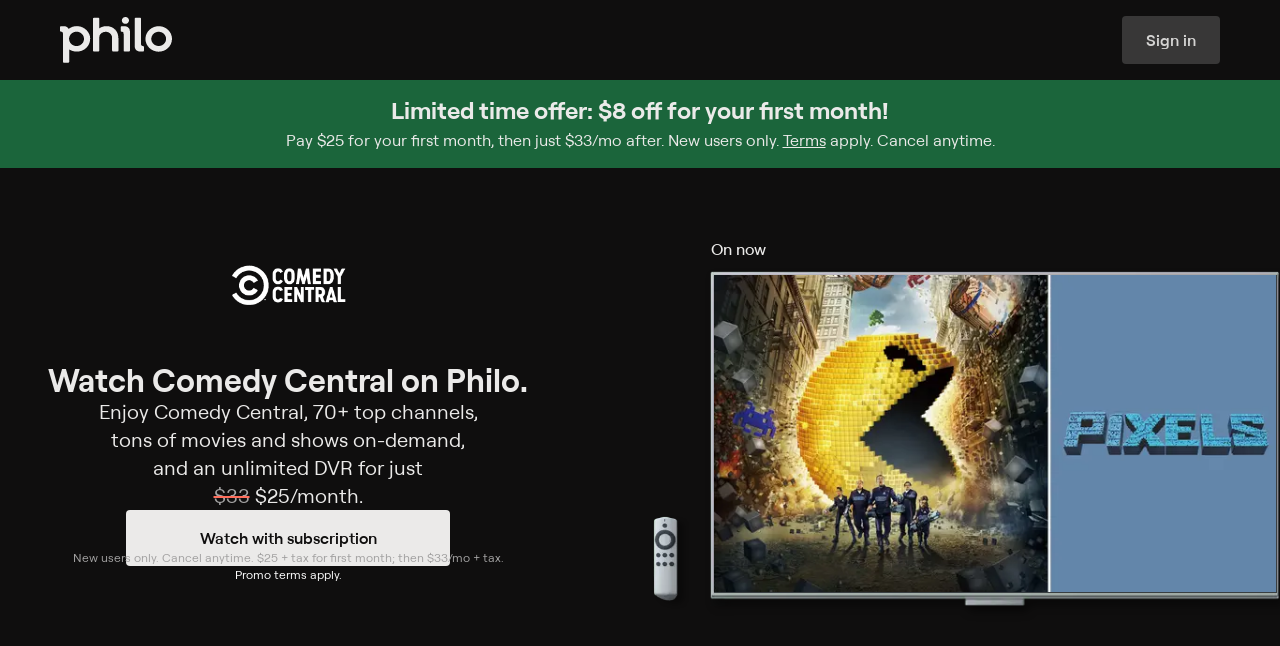

--- FILE ---
content_type: text/html
request_url: https://www.philo.com/player/channel/Q2hhbm5lbDo2MDg1NDg4OTk2NDg0Mzg0OTk
body_size: 52801
content:
<!DOCTYPE html><html lang="en"> <head><meta name="sentry-trace" content="3020a2d4f1886f659003c0a3d90fbf71-15ea46b7ae6870ff-0"/>
<meta name="baggage" content="sentry-environment=production,sentry-release=assets_ssr_login-2026.01.16.915065,sentry-public_key=7e3e49dd4cb9f6ca3f86fbf7c737ddf4,sentry-trace_id=3020a2d4f1886f659003c0a3d90fbf71,sentry-org_id=87629,sentry-sampled=false,sentry-sample_rand=0.6212955517719563,sentry-sample_rate=0.01"/>
<meta name="sentry-route-name" content="%2Fplayer%2F%5B...id%5D"/><meta charset="UTF-8"><meta name="viewport" content="width=device-width"><meta name="theme-color" content="#0F0E0E"><link rel="manifest" href="/web-app-manifest.json"><title>Watch Comedy Central Streaming Online on Philo</title> <meta name="description" content="South Park and more on Philo."> <meta name="fb:app_id" property="fb:app_id" content="2514350015554366"><meta name="og:description" property="og:description" content="South Park and more on Philo."><meta name="og:image" property="og:image" content="https://prod-s.cdn-cf.philo.com/images/channel_logos/CCHD/large_dark.png?auto=webp&auto=webp&ver=1&ver=1"><meta name="og:locale" property="og:locale" content="en_US"><meta name="og:site_name" property="og:site_name" content="Philo"><meta name="og:title" property="og:title" content="Watch Comedy Central Streaming Online on Philo"><meta name="og:type" property="og:type" content="video.other"><meta name="og:url" property="og:url" content="https://www.philo.com/player/channel/Q2hhbm5lbDo2MDg1NDg4OTk2NDg0Mzg0OTk"><meta name="twitter:card" property="twitter:card" content="summary"><meta name="twitter:creator" property="twitter:creator" content="@philo"><meta name="twitter:description" property="twitter:description" content="South Park and more on Philo."><meta name="twitter:image" property="twitter:image" content="https://prod-s.cdn-cf.philo.com/images/channel_logos/CCHD/large_dark.png?auto=webp&auto=webp&ver=1&ver=1"><meta name="twitter:site" property="twitter:site" content="@philo"><meta name="twitter:title" property="twitter:title" content="Watch Comedy Central Streaming Online on Philo"><meta name="og:image:alt" property="og:image:alt" content="Comedy Central logo"><meta name="twitter:image:alt" property="twitter:image:alt" content="Comedy Central logo"><link rel="canonical" href="https://www.philo.com/player/channel/Q2hhbm5lbDo2MDg1NDg4OTk2NDg0Mzg0OTk"><link rel="preconnect" href="https://prod-s.cdn-cf.philo.com" crossorigin><link rel="preconnect" href="https://prod-s.cdn-cf.philo.com" crossorigin><link rel="preconnect" href="https://js.sentry-cdn.com" crossorigin><link rel="apple-touch-icon" sizes="152x152" href="https://prod-s.cdn-cf.philo.com/storage/images/maestro/web/favicon-152.png"><link rel="apple-touch-icon" sizes="144x144" href="https://prod-s.cdn-cf.philo.com/storage/images/maestro/web/favicon-144.png"><link rel="apple-touch-icon" sizes="120x120" href="https://prod-s.cdn-cf.philo.com/storage/images/maestro/web/favicon-120.png"><link rel="apple-touch-icon" sizes="114x114" href="https://prod-s.cdn-cf.philo.com/storage/images/maestro/web/favicon-114.png"><link rel="apple-touch-icon" sizes="72x72" href="https://prod-s.cdn-cf.philo.com/storage/images/maestro/web/favicon-72.png"><link rel="icon" sizes="16x16 32x32 48x48" href="https://prod-s.cdn-cf.philo.com/storage/images/maestro/web/favicon.ico?v=2"><link rel="stylesheet" media="print" onload="this.onload=null;this.removeAttribute('media');" href="https://prod-s.cdn-cf.philo.com/stylesheets/fonts/philo.css"><noscript><link rel="stylesheet" href="https://prod-s.cdn-cf.philo.com/stylesheets/fonts/philo.css"></noscript><script type="application/ld+json">{"@context":"http://schema.org","url":"https://www.philo.com/player/channel/Q2hhbm5lbDo2MDg1NDg4OTk2NDg0Mzg0OTk","description":"South Park and more on Philo.","@type":"TelevisionChannel","name":"Watch Comedy Central Streaming Online on Philo"}</script><script type="application/ld+json">{"@context":"http://schema.org","@type":"Corporation","name":"Philo","description":"Inspired by Philo T. Farnsworth, the inventor of electronic television, Philo was created to build a better TV experience. The company started in the college market and is now available nationwide, offering subscribers 70+ top-rated television channels for $33 per month. In addition to being the first entertainment-focused streaming TV service, Philo offers live TV, unlimited DVR, on- demand, and content from top programmers all available on web browsers, iOS, Apple TV, Android devices, FireTV, Roku, with more to come. Philo is based in San Francisco, with offices in New York and Cambridge, MA.","logo":"https://prod-s.cdn-cf.philo.com/storage/images/maestro/web/philo-opengraph.png","url":"https://www.philo.com/","telephone":"1 (855) 277-4456","sameAs":["https://twitter.com/philoTV","https://www.linkedin.com/company/philo","https://www.facebook.com/PhiloTV/","https://www.youtube.com/channel/UCWzHvB4CI_j9V-9eXQ9_pGw?","https://www.instagram.com/philotv/","https://en.wikipedia.org/wiki/Philo_(company)","https://www.crunchbase.com/organization/philo"],"address":{"@type":"PostalAddress","streetAddress":"225 Green St","addressLocality":"San Francisco","postalCode":"94111","addressCountry":"United States of America"}}</script>  <script crossorigin="anonymous" defer src="https://js.sentry-cdn.com/4ac66d8ca08b9a7377155553d002e655.min.js"></script><script>(function(){const init = {"tags":{"app-name":"ssr-login-client","cluster":"useast2-prod-v3.backend.tv","ott":true,"track":"production","version":"assets_ssr_login-2026.01.16.915065"},"release":"assets_ssr_login-2026.01.16.915065","environment":"production","dsn":"https://4ac66d8ca08b9a7377155553d002e655@o87629.ingest.us.sentry.io/4507425883029504","allowUrls":"https\\:\\/\\/prod\\-s\\.cdn\\-cf\\.philo\\.com"};

  window.SENTRY_INIT = init;
})();</script><script type="module" src="https://prod-s.cdn-cf.philo.com/assets/ssr-login/_sentry.astro_astro_type_script_index_0_lang.ClsMVvaf.js"></script> <script type="module" src="https://prod-s.cdn-cf.philo.com/assets/ssr-login/page-layout.astro_astro_type_script_index_0_lang.tv9ExhoJ.js"></script> <!-- pRUM --> <style>._accordionItem_1otx4_1{padding:0 1rem;display:flex;flex-flow:column;color:#d5d4d3;text-align:left;border-bottom:.0625rem solid rgba(243,243,243,.18)}._accordionItemButton_1otx4_10{font-family:Roobert,sans-serif;font-size:1rem;font-weight:500;letter-spacing:0rem;line-height:1.25rem;padding:var(--vertical-padding, 1rem) 0 0;display:flex;gap:1rem;align-items:flex-start;cursor:pointer}._accordionItemIcon_1otx4_23{display:flex;position:relative;width:1.5rem}._accordionItemIcon_1otx4_23 svg{width:1.5rem;height:1.5rem;transform:translateZ(0)}._accordionItemLabel_1otx4_34{display:flex;justify-content:space-between;width:100%;text-align:left;align-items:flex-start;gap:1.25rem}._accordionItemChevron_1otx4_43{transition:transform .5s ease;display:flex;align-items:center}._accordionItemChevron_1otx4_43 svg{width:1.5rem;height:1.5rem}._open_1otx4_52 ._accordionItemChevron_1otx4_43{transform:rotate(180deg)}._accordionItemPanel_1otx4_56{color:#bab9b8;padding-bottom:var(--vertical-padding, 1rem)}._icon_1otx4_60 ._accordionItemPanel_1otx4_56{margin-left:2.5rem}._accordionItemPanelContent_1otx4_64{margin-right:1.5rem;font-family:Roobert,sans-serif;font-size:.875rem;font-weight:400;letter-spacing:0rem;line-height:1.25rem}._footer_1u9hv_1{padding:2.5rem 2rem;max-width:90rem;margin:0 auto}._footer_1u9hv_1 li{margin:0;padding:0;list-style:none}._footer_1u9hv_1 ul{margin:0;padding-left:0;padding-right:0}._footer_1u9hv_1 a{display:inline-block}@media screen and (min-width: 630px){._footer_1u9hv_1{padding:4rem}}._footerLinks_1u9hv_25{display:flex;flex-flow:column;gap:1.5rem}@media screen and (min-width: 630px){._footerLinks_1u9hv_25{flex-flow:row;justify-content:space-between}}._footerColumns_1u9hv_37{display:flex;flex-flow:column}@media screen and (min-width: 630px){._footerColumns_1u9hv_37{flex-flow:row;gap:2rem;flex:.5;justify-content:space-around;order:1}}._footerAccordionColumnLinks_1u9hv_51{display:flex;flex-flow:column;gap:1rem;font-family:Roobert,sans-serif;font-size:.875rem;font-weight:400;letter-spacing:0rem;line-height:1.25rem;padding-top:.75rem}@media screen and (min-width: 630px){._footerAccordionColumnLinks_1u9hv_51{padding-top:1.5rem}}._footerAccordionColumnTitle_1u9hv_68{font-family:Roobert,sans-serif;font-size:1rem;font-weight:500;letter-spacing:0rem;line-height:1.25rem}._footerAccordionColumnItem_1u9hv_76{--vertical-padding: .75rem}._footerSocialTerms_1u9hv_80{display:flex;flex-flow:column;gap:1.5rem}._footerSocial_1u9hv_80{display:flex;flex-flow:row wrap;gap:1.5rem;justify-content:center}@media screen and (min-width: 630px){._footerSocial_1u9hv_80{justify-content:flex-start}}._footerSocialLink_1u9hv_98{width:1.5rem;height:1.5rem}._footerTerms_1u9hv_103{display:flex;flex-flow:column;gap:.5rem}._footerTermsLink_1u9hv_109{display:inline-flex;align-items:center}._ccpaIcon_1u9hv_114{height:.75rem;margin-left:1rem}._desktop_1u9hv_119{display:none}@media screen and (min-width: 630px){._desktop_1u9hv_119{display:initial}}@media screen and (min-width: 630px){._mobile_1u9hv_129{display:none}}footer._footer_1swo4_1{max-width:66rem}@media screen and (max-width: 630px){footer._footer_1swo4_1{padding-bottom:var(--nav-header-height, 5rem)}footer._footer_1swo4_1._displayStickyBanner_1swo4_8{padding-bottom:calc(var(--nav-header-height, 5rem) + 9rem)}}._loadingOverlay_13eui_1{height:100vh;width:100vw;display:flex;flex-flow:column;justify-content:center;align-items:center;gap:2rem;padding:2rem 1.5rem 1rem}._loadingOverlayLogo_13eui_12{display:flex;flex-flow:column;align-items:center;max-width:10.625rem;width:100%;gap:1.6875rem}svg._loadingOverlayAnimation_13eui_21{width:3.75rem}._loadingOverlayContent_13eui_25{text-align:center;overflow:hidden;padding:1rem;display:flex;flex-flow:column}._loadingOverlayContent_13eui_25:empty{display:none}@keyframes _fade-in_1r96t_1{0%{opacity:0}to{opacity:1}}@-webkit-keyframes _fade-in_1r96t_1{0%{opacity:0}to{opacity:1}}@-moz-keyframes _fade-in_1r96t_1{0%{opacity:0}to{opacity:1}}@-khtml-keyframes _fade-in_1r96t_1{0% {opacity: 0;} 100% {opacity: 1;}}@-o-keyframes _fade-in_1r96t_1{0%{opacity:0}to{opacity:1}}@-ms-keyframes _fade-in_1r96t_1{0%{opacity:0}to{opacity:1}}._loaderOverlay_1r96t_49{position:fixed;z-index:101;top:0;left:0;width:100%;height:100%}._loaderOverlay_1r96t_49+footer{display:none}._loaderOverlay_1r96t_49>*{animation:_fade-in_1r96t_1 .3s ease-in-out}._loaderOverlayTitle_1r96t_64{width:100%}._loaderOverlayMessage_1r96t_68{width:100%;margin-bottom:1rem;word-break:break-word;line-height:normal;overflow:auto;color:#ff6e5c}._suspenseErrorDialog_1p5g2_1{display:flex;align-items:center;flex-flow:column;justify-content:center;max-width:50rem;padding-bottom:1em;margin:0 auto;text-align:center;gap:2rem;font-family:Roobert,sans-serif;font-size:1rem;font-weight:400;letter-spacing:0rem;line-height:1.5rem}@media screen and (min-width: 630px){._suspenseErrorDialog_1p5g2_1{font-family:Roobert,sans-serif;font-weight:400;font-size:1.25rem;line-height:1.75rem}}h2._suspenseErrorDialogTitle_1p5g2_26{display:flex;align-items:center;color:#ff6e5c;font-family:Roobert,sans-serif;font-size:1.25rem;font-weight:700;letter-spacing:0rem;line-height:1.5rem}@media screen and (min-width: 630px){h2._suspenseErrorDialogTitle_1p5g2_26{font-family:Roobert,sans-serif;font-size:1.5rem;font-weight:700;letter-spacing:0rem;line-height:1.75rem}}.notices{position:absolute;width:100%;top:2.1em}.notice{width:90vw;height:.1em;display:block;font-size:.88em;position:relative;text-align:center;margin:0 auto 1em}.notice-text{display:inline-block;padding:.5ex 1em;transform:translateY(1em);border-radius:2em;line-height:1.3;z-index:1}.notice-title{font-weight:600;display:inline-block}.notice-title.with-body{margin-right:.5em}.notice-title .notice-reload{display:block}.notice-info .notice-text{color:#ffffffde}.notice-warning .notice-text{color:#d98700}.notice-error .notice-text{color:#f44533}.notice-success .notice-text{color:#26b181}.flash-notice{position:fixed;top:0;padding:1em;width:100vw;display:block;font-size:.88em;text-align:center;background-color:#fafbfc;box-shadow:0 0 1em #00000059;z-index:2147483647}.flash-notice.fade-active{opacity:0;transition:all 1s ease}.flash-notice .notice-text{position:relative;transform:none}._inputState_m6gj4_1{display:flex;align-items:center;width:1em;height:1em}._inputState_m6gj4_1._invalid_m6gj4_7{color:#ff6e5c}._inputState_m6gj4_1._valid_m6gj4_10{color:#51ae5f}._inputState_m6gj4_1 ._loader_m6gj4_13{width:100%}._inputState_m6gj4_1 ._loader_m6gj4_13 .holder{display:flex;align-items:center;justify-content:space-evenly;gap:.25rem}._inputState_m6gj4_1 ._loader_m6gj4_13 .dot{animation-duration:2s;background-color:#d5d4d3;margin:0;font-size:var(--loader-font-size, .25rem);width:1em;height:1em}._inputState_m6gj4_1 ._loader_m6gj4_13 .dot:nth-child(2){-webkit-animation-delay:.66s;-moz-animation-delay:.66s;-ms-animation-delay:.66s;-o-animation-delay:.66s;animation-delay:.66s}._inputState_m6gj4_1 ._loader_m6gj4_13 .dot:nth-child(3){-webkit-animation-delay:1.33s;-moz-animation-delay:1.33s;-ms-animation-delay:1.33s;-o-animation-delay:1.33s;animation-delay:1.33s;margin:0}._inputState_m6gj4_1 ._loader_m6gj4_13 .dot:last-child{display:none}._inputContainer_18zjz_1{color:#d5d4d3;gap:.5rem;display:flex;flex-flow:column;--fg: #d5d4d3;--fg-focus: #ebeae9;--border: rgba(233, 232, 232, .28);--border-disabled: transparent;--border-focus: #ebeae9;--border-positive: #2a8a48;--border-negative: #ed2128;--bg: rgba(232, 232, 232, .04);--bg-disabled: rgba(232, 232, 232, .04);--bg-focus: rgba(231, 231, 231, .11);--bg-hover: rgba(231, 231, 231, .11);--hint: #d5d4d3;--hint-positive: #51ae5f;--hint-negative: #ff6e5c;--action: #a2a1a1;--action-focus: #ebeae9;--placeholder: #a2a1a1;--placeholder-disabled: #383736}._inputContainer_18zjz_1._focus_18zjz_25:not(._disabled_18zjz_25){--fg: var(--fg-focus);--action: var(--action-focus);--border: var(--border-focus);--bg: var(--bg-focus)}@media (hover: hover){._inputContainer_18zjz_1:not(._focus_18zjz_25):not(._disabled_18zjz_25):hover{--bg: var(--bg-hover)}}._inputContainer_18zjz_1:not(._focus_18zjz_25):not(._disabled_18zjz_25)._complete_18zjz_36{--border: var(--border-positive)}._inputContainer_18zjz_1:not(._focus_18zjz_25):not(._disabled_18zjz_25)._incomplete_18zjz_39{--border: var(--border-negative)}._inputContainer_18zjz_1._invalid_18zjz_42{--hint: var(--hint-negative)}._inputContainer_18zjz_1._valid_18zjz_45{--hint: var(--hint-positive)}._inputContainer_18zjz_1._disabled_18zjz_25{--bg: var(--bg-disabled);--border: var(--border-disabled);--placeholder: var(--placeholder-disabled)}._inputContainer_18zjz_1._disabled_18zjz_25 ._inputContent_18zjz_53{cursor:not-allowed}._inputContainer_18zjz_1._disabled_18zjz_25 input{pointer-events:none}._inputLabel_18zjz_60{font-family:Roobert,sans-serif;font-size:.875rem;font-weight:500;letter-spacing:0rem;line-height:1rem}._inputContent_18zjz_53{background:var(--bg);transition:.3s ease;border:.0625rem solid var(--border);flex-flow:row;gap:.5rem;align-items:center;width:100%;padding:0 .75rem;border-radius:.25rem;display:flex;height:3rem;justify-content:flex-end}._inputField_18zjz_83{width:100%;position:relative}._input_18zjz_1{outline:none;appearance:none;-webkit-appearance:none;background:transparent;border:none;padding:.5rem 0;margin:0;width:100%;color:var(--fg);caret-color:var(--fg);transition:.3s ease;-webkit-tap-highlight-color:transparent}span._inputPlaceholder_18zjz_103{position:absolute;left:0;top:0;bottom:0;color:var(--placeholder);line-height:normal;display:flex;align-items:center;pointer-events:none;white-space:pre}span._inputPlaceholder_18zjz_103:before{content:attr(data-placeholder)}._inputPlaceholder_18zjz_103,._input_18zjz_1{font-family:Roobert,sans-serif;font-size:1rem;font-weight:400;letter-spacing:0rem;line-height:1.5rem}._inputAffix_18zjz_128{display:flex;gap:.25rem;align-items:center;font-size:1.5rem}._inputAction_18zjz_135{display:flex;align-items:center;color:var(--action);gap:inherit}._inputAction_18zjz_135 svg{width:1.5rem;height:1.5rem}._inputHint_18zjz_146{color:var(--hint);transition:.3s ease;font-family:Roobert,sans-serif;font-size:.75rem;font-weight:400;letter-spacing:0rem;line-height:1rem}._buttonContainer_ka0d0_1{gap:.5rem;display:inline-flex;flex-flow:column;justify-content:center;align-items:center}._button_ka0d0_1{font-family:Roobert,sans-serif;font-size:.75rem;font-weight:600;letter-spacing:0rem;line-height:1rem;--base-padding: .75rem;--icon-padding: .5rem;--label-padding: .75rem;--icon-size: 1rem;--height: 2rem;border-radius:.25rem;background:var(--bg);height:var(--height);padding:0 var(--base-padding);display:inline-flex;align-items:center;justify-content:center;transition:.3s ease;color:var(--fg);gap:.5rem;white-space:nowrap;outline-offset:.125rem;cursor:pointer;--bg-default: #ebeae9;--bg-hover: #d5d4d3;--bg-down: #bab9b8;--bg-focus: #d5d4d3;--fg-default: #0f0e0e;--fg-hover: #0f0e0e;--fg-down: #0f0e0e;--fg-focus: #0f0e0e;--outline: #ebeae9;--bg: var(--bg-default);--fg: var(--fg-default)}@supports selector(:focus-visible){._button_ka0d0_1:focus-visible{outline:solid var(--outline) .125rem}}@supports not selector(:focus-visible){._button_ka0d0_1:focus{outline:solid var(--outline) .125rem}}._button_ka0d0_1._medium_ka0d0_56{font-family:Roobert,sans-serif;font-size:.875rem;font-weight:600;letter-spacing:0rem;line-height:1rem;--height: 2.5rem;--base-padding: 1rem}._button_ka0d0_1._large_ka0d0_65{font-family:Roobert,sans-serif;font-size:1rem;font-weight:600;letter-spacing:0rem;line-height:1.25rem;--height: 3rem;--base-padding: 1.5rem;--label-padding: 1rem;--icon-padding: .75rem;--icon-size: 1.5rem}._button_ka0d0_1._xlarge_ka0d0_77{font-family:Roobert,sans-serif;font-size:1rem;font-weight:600;letter-spacing:0rem;line-height:1.25rem;--height: 3.5rem;--base-padding: 1.5rem;--label-padding: 1rem;--icon-padding: .75rem;--icon-size: 1.5rem}@media screen and (min-width: 630px){._button_ka0d0_1._responsive_ka0d0_90{font-family:Roobert,sans-serif;font-size:.875rem;font-weight:600;letter-spacing:0rem;line-height:1rem;--height: 2.5rem;--base-padding: 1rem}}@media screen and (min-width: 910px){._button_ka0d0_1._responsive_ka0d0_90{font-family:Roobert,sans-serif;font-size:1rem;font-weight:600;letter-spacing:0rem;line-height:1.25rem;--height: 3rem;--base-padding: 1.5rem;--label-padding: 1rem;--icon-padding: .75rem;--icon-size: 1.5rem}}._button_ka0d0_1._iconOnly_ka0d0_114{padding:0;width:var(--height)}._button_ka0d0_1._trailing_ka0d0_118{flex-flow:row-reverse}._button_ka0d0_1._withIcon_ka0d0_121{padding:0 var(--label-padding) 0 var(--icon-padding)}._button_ka0d0_1._withIcon_ka0d0_121._trailing_ka0d0_118{padding:0 var(--icon-padding) 0 var(--label-padding)}._button_ka0d0_1._inert_ka0d0_127{cursor:default}._button_ka0d0_1._secondary_ka0d0_130{--bg-default: rgba(243, 243, 243, .18);--bg-hover: rgba(233, 232, 232, .28);--bg-down: rgba(234, 233, 233, .4);--bg-focus: rgba(233, 232, 232, .28);--bg-active: #ebeae9;--fg-default: #d5d4d3;--fg-hover: #d5d4d3;--fg-down: #d5d4d3;--fg-focus: #d5d4d3;--fg-active: #0f0e0e}._button_ka0d0_1._tertiary_ka0d0_142{--bg-default: rgba(15, 14, 14, 0);--bg-hover: rgba(231, 231, 231, .11);--bg-down: rgba(243, 243, 243, .18);--bg-focus: rgba(231, 231, 231, .11);--bg-active: rgba(243, 243, 243, .18);--fg-default: #bab9b8;--fg-hover: #bab9b8;--fg-down: #bab9b8;--fg-focus: #bab9b8;--fg-active: #bab9b8}._button_ka0d0_1._inverted_ka0d0_154{--bg-default: #0f0e0e;--bg-hover: #1a1919;--bg-down: #272626;--bg-focus: #1a1919;--fg-default: #d5d4d3;--fg-hover: #d5d4d3;--fg-down: #d5d4d3;--fg-focus: #d5d4d3}._button_ka0d0_1._active_ka0d0_164{--fg: var(--fg-active);--bg: var(--bg-active)}._button_ka0d0_1._disabled_ka0d0_168{cursor:not-allowed;--fg: #383736;--bg: #1a1919}@supports selector(:focus-visible){._button_ka0d0_1:not(._disabled_ka0d0_168):not(._inert_ka0d0_127):focus-visible{--fg: var(--fg-focus);--bg: var(--bg-focus)}}@supports not selector(:focus-visible){._button_ka0d0_1:not(._disabled_ka0d0_168):not(._inert_ka0d0_127):focus{--fg: var(--fg-focus);--bg: var(--bg-focus)}}@media (hover: hover){._button_ka0d0_1:not(._disabled_ka0d0_168):not(._inert_ka0d0_127):hover{--fg: var(--fg-hover);--bg: var(--bg-hover)}}._button_ka0d0_1:not(._disabled_ka0d0_168):not(._inert_ka0d0_127):active{--bg: var(--bg-down);--fg: var(--fg-down);outline-color:transparent}._buttonIcon_ka0d0_197{display:flex;align-items:center;width:var(--icon-size);height:var(--icon-size);min-width:min-content;flex-shrink:0}._buttonIcon_ka0d0_197 path{fill:var(--fg)}._buttonLabel_ka0d0_209{color:#a2a1a1;font-family:Roobert,sans-serif;font-size:.75rem;font-weight:500;letter-spacing:0rem;line-height:1rem;width:0;min-width:100%;word-break:break-all;text-align:center}.form .form-header{text-align:center;color:#4b4f54;font-size:1em;font-weight:500}.form .form-body,.form .form-actions{width:100%}.form .form-error{width:100%;padding-bottom:1em;text-align:center;color:#c22a25;font-size:.85em;line-height:1.2}.form .form-error:empty{display:none}._selectionInputElement_1lkr3_1{position:absolute;width:0;height:0;opacity:0;-webkit-appearance:none;appearance:none}._selectionInputRoot_4t120_1{display:flex;align-items:flex-start;cursor:pointer;font-size:1rem;-webkit-tap-highlight-color:transparent}._selectionInputContainer_4t120_9{position:relative;display:inline-flex}._selectionInputAppearance_4t120_14{width:1.5rem;height:1.5rem;transition:background .3s ease}._selectionInput_4t120_1+._selectionInputAppearance_4t120_14{color:#e9e8e847}._selectionInput_4t120_1+._selectionInputAppearance_4t120_14 svg{position:absolute;visibility:hidden}._selectionInput_4t120_1+._selectionInputAppearance_4t120_14._radio_4t120_27:before{border-radius:1rem}._selectionInput_4t120_1+._selectionInputAppearance_4t120_14 ._defaultIcon_4t120_30{visibility:visible}._selectionInput_4t120_1:checked+._selectionInputAppearance_4t120_14 ._checkedIcon_4t120_33{visibility:visible}._selectionInput_4t120_1:indeterminate+._selectionInputAppearance_4t120_14 ._indeterminateIcon_4t120_36{visibility:visible}._selectionInput_4t120_1:indeterminate+._selectionInputAppearance_4t120_14,._selectionInput_4t120_1:checked+._selectionInputAppearance_4t120_14{color:#ebeae9}._selectionInput_4t120_1:disabled+._selectionInputAppearance_4t120_14{cursor:not-allowed;color:#383736}._selectionInput_4t120_1+._selectionInputAppearance_4t120_14:before{position:absolute;top:-.25rem;left:-.25rem;width:2rem;height:2rem;content:"";transition:border-color ease .3s;border:solid .125rem transparent;border-radius:.125rem}._selectionInput_4t120_1:focus-visible+._selectionInputAppearance_4t120_14:before{border-color:#ebeae9}._clientOnly_1h696_1{display:inline-flex;margin:0 .5rem 0px;max-width:var(--client-only-loader-width, 3rem);align-items:center}._terms_1c6bj_1{font-size:1rem}._text_1c6bj_5{margin-left:1rem;font-family:Roobert,sans-serif;font-size:.75rem;font-weight:400;letter-spacing:0rem;line-height:1rem}._consentCheckboxContent_1c6bj_14{gap:1rem}.authenticate-group{display:flex;align-items:center;flex-direction:column;justify-content:space-evenly;max-width:100vw;width:100%;min-width:320px;min-height:100vh;background:#0f0e0e;color:#ebeae9;padding:2em 0 1em}.authenticate-group.not-loaded .authenticate-header{width:100vw;height:100vh}.authenticate-group .login-hint{font-family:Roobert,sans-serif;font-size:.75rem;font-weight:400;letter-spacing:0rem;line-height:1rem;width:13rem;text-align:center}.authenticate-group .authenticate-form-group{display:flex;align-items:center;flex-direction:column;justify-content:center;gap:31px;width:100%}.authenticate-group .authenticate-instructions{max-width:18em;margin:auto;text-align:center;font-family:Roobert,sans-serif;font-size:1.25rem;font-weight:700;letter-spacing:0rem;line-height:1.5rem}.authenticate-group .authenticate-instructions svg{width:1.5rem;height:1.5rem;display:block;margin:0 auto .5em}.authenticate-group .authenticate-form{z-index:10;display:flex;align-items:center;flex-direction:column;justify-content:flex-start;width:22.4rem;max-width:95vw;min-height:17.5rem;padding:0 1.125rem}.authenticate-group .login-button{width:100%;margin-top:1rem}.authenticate-group .logo{width:11.6rem}.authenticate-group .authenticate-input-group{position:relative;z-index:0;display:flex;align-items:center;justify-content:center;width:100%;transform:translateZ(0)}.authenticate-group .authenticate-input-group .login-field-username{width:100%}.authenticate-group .login-footer-group{display:flex;align-items:center;flex-direction:row;flex-wrap:nowrap;justify-content:space-evenly;max-width:25rem;width:100%}.authenticate-loader-error{color:#ff6e5c}@media screen and (max-width: 450px){.authenticate-group .login-footer-group{flex-direction:column}}._tipContainer_1bsfs_1{display:flex;width:28.375rem;flex-direction:column;color:#ebeae9;text-align:center;margin-top:3rem}._tipTitle_1bsfs_10{font-family:Roobert,sans-serif;font-size:1rem;font-weight:600;letter-spacing:0rem;line-height:1.25rem;margin-bottom:.375rem}._tipBody_1bsfs_19{font-family:Roobert,sans-serif;font-size:1rem;font-weight:400;letter-spacing:0rem;line-height:1.5rem}._stepsProgressContainer_157xg_1{display:inline-flex;justify-content:center;align-items:center;width:100%;padding:0 .5rem;font-family:Roobert,sans-serif;font-size:.875rem;font-weight:500;letter-spacing:0rem;line-height:1rem;font-weight:700}@media screen and (min-width: 630px){._stepsProgressContainer_157xg_1{font-family:Roobert,sans-serif;font-size:1.25rem;font-weight:700;letter-spacing:0rem;line-height:1.5rem}}._stepsProgress_157xg_1{position:relative;display:inline-flex;align-items:flex-end;flex-flow:row;justify-content:center;padding:0;margin:0;width:100%}._stepsProgressItem_157xg_35{position:relative;display:flex;align-items:center;justify-content:flex-start;margin-left:.25rem;padding:0 0 .25rem .25rem;width:100%;color:#383736;transition:all .3s ease;gap:.5rem}@media screen and (min-width: 630px){._stepsProgressItem_157xg_35{gap:1rem}}._stepsProgressItem_157xg_35:before{position:absolute;right:0;bottom:-.3em;left:0;overflow:hidden;width:100%;height:4px;content:"";transition:all .3s ease;transform:none;background:currentColor}._stepsProgressItem_157xg_35:first-of-type{margin-left:0}._stepsProgressItem_157xg_35:first-of-type:before{border-radius:3px 0 0 3px}._stepsProgressItem_157xg_35:last-of-type:before{border-radius:0 3px 3px 0}._stepsProgressItem_157xg_35._current_157xg_74{color:#bab9b8}._stepsProgressItem_157xg_35._completed_157xg_77{color:#ebeae9}._stepsProgressItem_157xg_35 svg path{fill:currentColor}._stepsProgressItemContent_157xg_84{display:flex;align-items:center;justify-content:center;padding:0;user-select:none;transition:.3s ease;text-align:center;opacity:1;border-radius:100%;line-height:normal}._stepsProgressItemIcon_157xg_97{font-size:1em;width:75%;display:flex;justify-content:center;align-items:center;width:.875rem;height:.875rem}@media screen and (min-width: 630px){._stepsProgressItemIcon_157xg_97{width:1.5rem;height:1.5rem}}div._signupStepper_1gd7a_1{max-width:44rem;padding:.5rem 1rem 2rem;margin:0 auto}.auth-code-form .resend-message{display:flex;align-items:center;flex-direction:column;justify-content:center}.auth-code-form .auth-code-group{display:flex;align-items:center;flex-direction:column;gap:2.38rem}.auth-code-form .auth-instructions-group{display:flex;align-items:center;flex-direction:column;justify-content:center}.auth-code-form .auth-instructions-group .auth-instructions{width:100%;text-align:center;white-space:pre-line;word-break:break-word;font-family:Roobert,sans-serif;font-weight:400;font-size:1.25rem;line-height:1.75rem}.auth-code-form .auth-input-group{display:none;align-items:center;justify-content:center}.auth-code-form .auth-input-group.auth-code-show{display:flex}.auth-code-form .auth-input-group .auth-instructions{width:8em;margin-right:1.4em;text-align:right;font-size:1em;font-weight:400;line-height:1.2}.auth-code-form .auth-input-group .login-field-code{width:12em;font-size:1.4em}.button-group{display:flex;align-items:center;justify-content:space-evenly;max-width:25rem;width:100%;line-height:1.5;margin-top:1rem}@media screen and (max-width: 450px){.button-group{flex-direction:column}}.authorize-group{display:flex;align-items:center;flex-direction:column;justify-content:center;max-width:100vw;width:100%;height:100vh;min-width:320px;background:#0f0e0e;color:#ebeae9}.authorize-group .authorize-stepper:not(:empty){position:absolute;top:5rem;padding:.5rem 0 0;width:100%;display:flex;justify-content:center}.authorize-group .general-button-link{--initial-bg-color: rgba(14, 20, 26, .25)}.authorize-group .authorize-header{position:relative;margin-bottom:3.625rem}.authorize-group .logo{width:11.6rem}.authorize-group .restart-button{position:absolute;top:0;left:0;display:flex;align-items:center;padding:1rem;font-family:Roobert,sans-serif;font-size:1rem;font-weight:600;letter-spacing:0rem;line-height:1.25rem}.authorize-group .restart-button .icon{width:1.5rem;height:1.5rem;margin-right:.3rem}.authorize-form-container{min-height:8rem}.payment-form-group .payment-form:not(.can-pay) .offer-container{display:none}.payment-form-group .payment-form:not(.can-pay) .payment-group-wrapper{user-select:none;pointer-events:none;opacity:.5}.payment-form-group .payment-form:not(.can-pay) .payment-group-wrapper .add-ons-group button{visibility:hidden}.payment-form-group .step-two-legal{margin-top:1em;text-align:center;font-size:.778rem}.payment-form-group .start-button{height:var(--register-input-height);font-size:1.1rem}.payment-form-group .billing-summary .legal{justify-content:center;margin-top:.8em}.payment-form-group .billing-summary .add-ons{background-color:#fff}.payment-form-group .billing-summary .payment-summary-item{font-size:1em}.payment-form-group .legal{font-family:Gotham,sans-serif;font-size:.7rem}.payment-form-group .payment-form-legal{width:100%;max-width:40em;margin:0 auto;padding-top:1em;text-align:center;letter-spacing:-.012em;opacity:1;color:#000;font-family:Gotham,sans-serif;font-size:.75em;line-height:1.2em}.payment-form-group .payment-form-legal .link{color:#0c93f3}.payment-form-group .payment-form .billing-summary .add-ons-group{font-size:.65em}.payment-form-group .payment-form .billing-summary .add-ons{margin-bottom:.5em}.payment-form-group .payment-form .billing-summary .add-ons-title-group{margin-bottom:0;font-size:1em}.payment-form-group .payment-form .billing-summary .payment-summary-item-container{letter-spacing:-.04em}.payment-form-group .payment-form .billing-summary .payment-summary-item-container .payment-summary-item:not(.compact){padding:0 1em 0 .5em}.payment-form-group .payment-form .billing-summary .billing-list .oval-icon{width:.75em;height:auto}.payment-form-group .payment-form .billing-summary .billing-list .oval-icon .icon-oval-container{opacity:1;fill:#fff}.payment-form-group .payment-form .billing-summary .subtitle{margin-bottom:1em;font-size:.8em}.payment-form-group .payment-form .billing-list{max-width:30em;font-size:1em}.payment-form-group .payment-form .payment-title{margin:0;text-align:center;letter-spacing:-.05em;opacity:1;color:#4b4f54;font-family:Gotham,sans-serif;font-size:1.5em;font-weight:500}.payment-form-group .payment-form .billing-summary .add-ons-title,.payment-form-group .payment-form .section-subtitle,.payment-form-group .payment-form .billing-list-title{margin:1em 0 .5em;padding-bottom:0;text-align:center;letter-spacing:-.04em;opacity:1;color:#0b141c;font-family:Gotham,sans-serif;font-size:1.5em;font-weight:500}.payment-form-group .payment-form .tmo-disclaimer{width:35em;max-width:90%;margin:0 auto;padding-top:1em;text-align:center;color:#06080a;font-size:.72em;line-height:1.5}.payment-form-group .payment-form .decision-group{max-width:30em;margin:0 auto}.payment-form-group .payment-form .decision-group .dot{width:.5em;height:.5em;margin:0}.payment-form-group .payment-form .decision-group .dot+.dot{margin-left:.5em}.payment-form-group .payment-form .decision-group .start-button{display:flex;align-items:center;justify-content:center;width:100%;margin-top:1em;padding:.75em 0}@media screen and (max-width: 500px){.payment-form-group .payment-summary-item-container{font-size:1em}.payment-form-group .payment-form .billing-summary .add-ons-group{font-size:.55em}.payment-form-group .payment-form .billing-summary .payment-summary-item-container{font-family:Gotham,sans-serif;font-size:.9em}.payment-form-group .payment-form .billing-summary .payment-summary-item-container .payment-summary-icon{top:1.8vw;width:8vw;height:8vw}.payment-form-group .payment-form .billing-summary .payment-summary-item-container .payment-summary-item:not(.compact){padding:0 .5em 0 0}.payment-form-group .payment-form .billing-summary .subtitle{padding:.5em 1em 0}.payment-form-group .payment-form .billing-summary .legal{font-size:.7em;line-height:1.5}.payment-form-group .payment-form .payment-title,.payment-form-group .payment-form .billing-summary .add-ons-title,.payment-form-group .payment-form .section-subtitle,.payment-form-group .payment-form .billing-list-title,.payment-form-group .payment-form .decision-title{letter-spacing:0;font-size:1.2em}.payment-form-group .payment-form .payment-form-legal{max-width:33em;padding:0 1.2em;font-size:.8em}.payment-form-group .payment-form .register-form{padding:.5em 1em}}._cardElementForm_1jgvd_1._isLoading_1jgvd_1{visibility:hidden;height:0}._cardElementLoader_1jgvd_6{background-color:#30a1fd}._cardElementContainer_1jgvd_10{margin-bottom:1.3rem}._cardElementContainer_1jgvd_10 ._cardElementGroupSection_1jgvd_13{display:flex;align-items:stretch;gap:.7em}._cardElementGroupContainer_1jgvd_19{display:flex;flex:1;flex-direction:column;margin:.4em 0}._elementLabel_1jgvd_26,._elementError_1jgvd_27{text-align:left;font-family:Roobert,sans-serif;font-size:.875rem;font-weight:500;letter-spacing:0rem;line-height:1rem}._elementLabel_1jgvd_26{margin-bottom:.5rem;color:#d5d4d3}._elementError_1jgvd_27{margin-top:.2rem}._cardElementGroup_1jgvd_13{overflow:hidden;width:100%;height:3rem;padding:.25rem .8rem;color:#d5d4d3;border:1px solid rgba(233,232,232,.28);border-radius:.25rem;background:#e8e8e80a}._cardElementGroup_1jgvd_13._invalid_1jgvd_55{border:1px solid #ed2128}._cardElementGroup_1jgvd_13._isFocused_1jgvd_58{border:1px solid #ebeae9}._zipCollectionContainer_1ow9q_1{width:100%;margin-bottom:2.18rem}._zipCollectionContainer_1ow9q_1 ._zipCollectionHeaderGroup_1ow9q_5{display:flex;flex-direction:column;margin-bottom:2rem}._zipCollectionContainer_1ow9q_1 ._zipCollectionTitle_1ow9q_10{font-family:Roobert,sans-serif;font-size:1.5rem;font-weight:700;letter-spacing:0rem;line-height:1.75rem;margin-bottom:.875rem}._zipCollectionContainer_1ow9q_1 ._zipCollectionSubtitle_1ow9q_18{font-family:Roobert,sans-serif;font-size:.875rem;font-weight:400;letter-spacing:0rem;line-height:1.25rem}._zipCollectionContainer_1ow9q_1 ._zipCollectionInputContainer_1ow9q_25{display:flex;flex-direction:row;justify-content:space-between;gap:.8rem}._zipCollectionContainer_1ow9q_1 ._zipCollectionInputGroup_1ow9q_31{width:49%;text-align:left}._zipCollectionContainer_1ow9q_1 ._zipWarning_1ow9q_35{margin-top:.5em;text-align:left;font-family:Roobert,sans-serif;font-size:.875rem;font-weight:500;letter-spacing:0rem;line-height:1rem;color:#ff6e5c}._stripePaymentFormContainer_6tvu7_1{width:100%;min-height:10rem;margin-bottom:1rem;text-align:center}._stripePaymentFormContainer_6tvu7_1 ._stripePaymentDisclaimer_6tvu7_7{margin:2.18rem 0;font-family:Roobert,sans-serif;font-size:.75rem;font-weight:400;letter-spacing:0rem;line-height:1rem}._stripePaymentFormContainer_6tvu7_1 ._setupIntentError_6tvu7_15{color:#ff6e5c}._autoRecordTerms_1fm9j_1{text-align:left}._autoRecordSelectionInput_1fm9j_5{align-items:center}._billingTerms_1nnq5_1{text-align:left}._billingForm_pm0d6_1{display:flex;align-items:center;flex-direction:column;width:100%;max-width:27rem;margin:auto}._billingTitle_pm0d6_10{font-family:Roobert,sans-serif;font-size:1.5rem;font-weight:700;letter-spacing:0rem;line-height:1.75rem;text-align:center;margin-bottom:1.3rem}._formError_pm0d6_20{width:100%;text-align:center;color:#ff6e5c;font-family:Roobert,sans-serif;font-size:.875rem;font-weight:400;letter-spacing:0rem;line-height:1.25rem;margin-bottom:1rem}._termsContainer_pm0d6_32{display:flex;flex-direction:column;margin:1rem 0 2.25rem;gap:1rem}@media screen and (max-width: 630px){._billingForm_pm0d6_1{width:calc(100vw - 1.4rem)}}._offerContainer_u05pj_1{position:relative;z-index:2;display:flex;align-items:center;flex-direction:column;width:100%;max-width:27rem;margin-bottom:1rem;text-align:center}._offerContainer_u05pj_1 ._offerDetails_u05pj_12{align-items:center;padding:0;color:#51ae5f;background:none;font-family:Roobert,sans-serif;font-size:1rem;font-weight:400;letter-spacing:0rem;line-height:1.5rem}._offerContainer_u05pj_1 ._offerDetails_u05pj_12 a{color:#51ae5f!important}._offerContainer_u05pj_1 ._offerMessage_u05pj_26{text-wrap:pretty;text-wrap:balanced}._billingDetailsContainer_q9hg0_1{position:relative;width:100%;margin-top:.625rem}._billingDetailsContainer_q9hg0_1._emailReminderExperiment_q9hg0_6{margin-top:0}._billingDetailsHeaderGroup_q9hg0_10{padding-bottom:1rem;border-bottom:.15rem solid rgba(243,243,243,.18)}h3._billingDetailsHeader_q9hg0_10{font-family:Roobert,sans-serif;font-size:1.5rem;font-weight:700;letter-spacing:0rem;line-height:1.75rem}h3._billingDetailsHeader_q9hg0_10 ._billingDetailsPrice_q9hg0_22{padding-top:.5rem}h3._billingDetailsHeader_q9hg0_10 ._striked_q9hg0_25{font-family:inherit;color:#a2a1a1;text-decoration:line-through;text-decoration-color:#ff6e5c;text-decoration-thickness:.2rem}._billingDetailsSubtitle_q9hg0_33{font-family:Roobert,sans-serif;font-size:.875rem;font-weight:400;letter-spacing:0rem;line-height:1.25rem;margin-top:.4rem}._billingDetails_q9hg0_1{margin-top:1rem;padding:.2rem .5rem .5rem 1rem;border-bottom:none;border-radius:.25rem;background-color:#1a1919;--vertical-padding: .5rem}._billDueLabelGroup_q9hg0_51{display:flex;flex-direction:column;width:100%;margin-right:1.5rem}._billDueGroup_q9hg0_58{display:flex;flex-direction:row;justify-content:space-between;width:100%;padding:.2rem 0;font-family:Roobert,sans-serif;font-size:1rem;font-weight:500;letter-spacing:0rem;line-height:1.25rem}._subscriptionItemOriginalPrice_q9hg0_71{text-decoration:line-through;color:#bab9b8;text-decoration-color:#d5d4d3;text-decoration-thickness:.1rem;margin-right:.5rem}._billDateText_q9hg0_79{color:#bab9b8;font-family:Roobert,sans-serif;font-size:.875rem;font-weight:500;letter-spacing:0rem;line-height:1rem}._divider_q9hg0_88{width:100%;height:1px;margin:.7rem 0;background-color:#f3f3f32e}._billItem_q9hg0_95{display:flex;flex-direction:row;justify-content:space-between;padding:.2rem 0;font-family:Roobert,sans-serif;font-size:.875rem;font-weight:500;letter-spacing:0rem;line-height:1rem}._accordionIcon_q9hg0_107{color:#bab9b8}._selectionGroup_q9hg0_111{display:flex;flex-direction:row;justify-content:space-between;align-items:center;padding:.55rem 0 .25rem}._selectionGroup_q9hg0_111._dim_q9hg0_118{opacity:.25}._selectionInput_q9hg0_122{margin-left:-.7rem}._billDueGroup_q9hg0_58._addOn_q9hg0_126{margin-left:1.6rem;margin-right:1.5rem}._addOnImageGroup_q9hg0_131{position:relative;display:flex;justify-content:flex-start;align-items:center}._addOnImage_q9hg0_131{position:absolute;width:4em}._addOnPriceGroup_q9hg0_143{display:flex;flex-direction:column;align-items:flex-end}._addOnPriceText_q9hg0_149{font-family:Roobert,sans-serif;font-size:1rem;font-weight:500;letter-spacing:0rem;line-height:1.25rem}._addOnTrialText_q9hg0_157{font-family:Roobert,sans-serif;font-size:.875rem;font-weight:400;letter-spacing:0rem;line-height:1.25rem;margin-top:.2rem}._billingSummary_ruv0w_1{display:flex;align-items:center;flex-direction:column;width:100%;max-width:27rem;margin:0 auto 2.2rem;text-align:center}._billingSummary_ruv0w_1 ._title_ruv0w_10{font-family:Roobert,sans-serif;font-size:1.5rem;font-weight:700;letter-spacing:0rem;line-height:1.75rem;margin-bottom:.875rem}._billingSummary_ruv0w_1 ._subtitle_ruv0w_18{font-family:Roobert,sans-serif;font-size:.875rem;font-weight:400;letter-spacing:0rem;line-height:1.25rem;margin-bottom:.875rem;padding:0 1rem}._billingSummary_ruv0w_1 ._subtitle_ruv0w_18._emailReminderExperiment_ruv0w_27{margin-bottom:0rem}._billingSummary_ruv0w_1 ._emailReminderExperimentMessage_ruv0w_30{font-family:Roobert,sans-serif;font-size:.875rem;font-weight:600;letter-spacing:0rem;line-height:1rem;color:#d58d00;margin:.625rem 0;width:24.90313rem;height:2.52rem;display:flex;align-items:center;justify-content:center}@media screen and (max-width: 630px){._billingSummary_ruv0w_1{width:calc(100vw - 1.4rem)}._billingSummary_ruv0w_1 ._title_ruv0w_10{margin-bottom:.44rem}._billingSummary_ruv0w_1 ._subtitle_ruv0w_18{margin-bottom:1.55rem}._billingSummary_ruv0w_1 ._emailReminderExperimentMessage_ruv0w_30{padding:0 1rem}}._subscribeButton_t1ivx_1{width:100%}._wizardLoader_lc76k_1 .holder{display:flex;align-items:center;transform:scale(2.5)}._wizardAddonsTitleWrapper_lc76k_7{margin-bottom:1em;font-size:18px}._wizardAddonsTitle_lc76k_7{flex-flow:column}._wizardAddonsSubtitle_lc76k_16{padding:.25em 0 1em;font-size:14px}._wizardLogo_lc76k_21{display:flex;margin:0 auto -.5em}._wizardLogo_lc76k_21 svg{width:100%;height:auto}._wizardLogo_lc76k_21 path{fill:currentColor}._wizardCreateBtnContainer_lc76k_33{width:100%;margin-top:1.25rem}._wizardCreateBtnContainer_lc76k_33>button{width:100%}._wizardBasePlanBanner_lc76k_41{max-width:35em;margin:0 auto 3em}@media screen and (max-width: 630px){._wizardBasePlanBanner_lc76k_41{max-width:33em}}._wizardPlanStep_lc76k_51 .add-on .add-on-details,._wizardPlanStep_lc76k_51 .add-on .add-on-trial{font-weight:500}._wizardPlanStep_lc76k_51 .add-on .add-on-content{height:11em}._wizardPlanTitle_lc76k_59{text-align:center;font-size:14px;line-height:1.33}.payment-wizard .steps{margin:0 auto}.payment-wizard .steps .steps-next-button{width:20em;height:var(--register-input-height);font-size:1rem;--initial-bg-color: #418208}.payment-wizard .steps .steps-next-button .buttonlink-label{display:flex;justify-content:center}.payment-wizard .steps .steps-prev-button mask{display:none}.payment-wizard .steps .start-button{max-width:90vw;margin:0 auto}.payment-wizard .steps.step-payment{max-width:50em}.payment-wizard .steps .add-ons{background:transparent}.payment-wizard .payment-group{padding-bottom:1em}.payment-wizard .payment-group .add-ons,.payment-wizard .billing-list-title{display:none}.payment-wizard .user-identification-form-container{min-height:18em}.payment-wizard .steps-next-button{display:none}.payment-wizard .user-ident-footer{display:flex;align-items:center;flex-flow:column;width:100%}.payment-wizard .auth-link-container{display:flex;margin-top:.75rem;white-space:pre;font-size:.875rem}._signupPageAuthIndicator_bxqp2_1{display:flex;justify-content:flex-end}._signupPageAuthIndicator_bxqp2_1:empty{display:none}._signupPageAvatar_bxqp2_9{width:2rem;height:2rem;animation:_fade-in_bxqp2_1 .5s ease-in-out}@keyframes _fade-in_bxqp2_1{0%{opacity:0}to{opacity:1}}@-webkit-keyframes _fade-in_bxqp2_1{0%{opacity:0}to{opacity:1}}@-moz-keyframes _fade-in_bxqp2_1{0%{opacity:0}to{opacity:1}}@-khtml-keyframes _fade-in_bxqp2_1{0% {opacity: 0;} 100% {opacity: 1;}}@-o-keyframes _fade-in_bxqp2_1{0%{opacity:0}to{opacity:1}}@-ms-keyframes _fade-in_bxqp2_1{0%{opacity:0}to{opacity:1}}.signup-page-container{display:flex;flex-flow:column;min-height:100vh}.signup-page-container+.footer{display:none}.signup-page-container .signup-page{display:flex;flex:1;flex-direction:column;margin-top:-1px}.signup-page-container .sticky-header{margin-bottom:0}.signup-page-container .sticky-header-contents{max-width:90rem}.signup-page-container .sticky-header-contents .philo-logo{padding:.5em 0}.signup-page-container:not(.inline) .payment-form-group{width:100%;max-width:40em}.signup-page-container.dark .payment-wizard .inline-link{position:relative}.signup-page-container.dark .payment-wizard .inline-link:not(:focus):not(:hover){color:var(--pearl-white)}.signup-page-container.dark .payment-wizard .inline-link:after{position:absolute;right:.5px;bottom:-.5px;left:1px;height:.5px;content:"";background:currentColor;line-height:normal}.signup-page-container.inline{--step-margin: 1.5em}.signup-page-container.inline .payment-wizard .step-payment{overflow:visible}.signup-page-container.inline .payment-wizard .step-payment .steps-prev-button{top:-3.5em;font-size:.82em}@media screen and (max-width: 630px){.signup-page-container.inline .payment-wizard .step-payment .steps-prev-button{top:-3.1em;left:2.5em;font-size:.6em}}.signup-page-container.inline .step-addons{--step-margin: 0}.signup-page-container.inline .step-addons .step-title{padding:0 1.07em}.signup-page-container.inline .step-addons .step-body{overflow-x:auto}.signup-page-container.inline .steps-body{overflow:visible;margin:0 var(--step-margin)}.signup-page-container.inline .step-title{letter-spacing:-.02em}.signup-page-container.inline .signup-page{display:flex;align-items:center}.signup-page-container.inline .signup-page .user-ident-title.step-title{margin:.5em 0 0;font-size:1em;font-weight:300}.signup-page-container.inline .details-container{width:100%;max-width:40em}@media screen and (max-width: 630px) and (min-width: 500px){.signup-page-container.inline .details-container{width:initial}}.signup-page-container.inline .register-form{padding:0}.signup-page-container.has-started .sign-in-link{display:none}.signup-page-container .payment-form-group{width:100%;margin:0 auto;flex:1;display:flex;justify-content:center}.signup-page-container .payment-wizard{display:flex;flex-flow:column;justify-content:center;flex:1;padding:0 0 2em}.signup-page-container .payment-summary-icon.general-button-link{padding:0;opacity:.7}.signup-page-container .steps-prev-button.icon-only .buttonlink-icon{width:2em;height:2em}.signup-page-container .detail-icon path{fill:var(--philo-blue)}.signup-page-container .step-body{display:flex;flex-flow:column;justify-content:center}.signup-page-container .steps{padding:1em 0;flex:1;justify-content:center}@media screen and (max-width: 630px){.signup-page-container .steps{justify-content:flex-start}}.signup-page-container .steps.step-auth .step-title{position:absolute;user-select:none;pointer-events:none;opacity:0}.signup-page-container .auth-code-group{min-height:15em;margin-top:0}.signup-page-container .auth-code-group .auth-code-button{justify-content:center;width:20em;max-width:initial}.signup-page-container .auth-code-group .login-field-code{width:100%}.signup-page-container .auth-code-group .login-field-code .one-input-wrapper{margin:0 auto}.signup-page-container .auth-code-group .auth-code-show{width:100%;min-width:initial;max-width:20em}.signup-page-container .auth-code-group .auth-instructions{margin-top:0;margin-bottom:1.5em;letter-spacing:-.02em}@media screen and (min-width: 630px){.signup-page-container:not(.authenticated) .signup-page{display:flex;align-items:center}.signup-page-container .signup-page{min-height:calc(100vh - 3.5em)}}@media screen and (max-width: 630px){.signup-page-container.inline .signup-page{align-items:flex-start}}@media screen and (max-width: 500px){.signup-page-container .payment-wizard .steps{position:relative;padding:2.5em 0 0}.signup-page-container .payment-wizard .steps .steps-prev-button{top:0;left:1em}.signup-page-container .payment-wizard .payment-form-legal{padding:1.25em 2.3em 0;line-height:1.3}.signup-page-container.inline .step-title,.signup-page-container.inline .auth-instructions{font-size:1.4em}.signup-page-container .auth-code-group{width:auto;margin:0}.signup-page-container .auth-code-group .auth-code-show,.signup-page-container .auth-code-group .auth-code-button{width:100%;max-width:initial}.signup-page-container .auth-instructions-group{align-items:flex-start;width:100%;margin-top:0}.signup-page-container .auth-instructions-group .auth-instructions{text-align:left}.signup-page-container .button-group{margin-top:0}}._geoFence_1h6c9_1{width:100vw;height:100vh}._geoFence_1h6c9_1 ._geoFenceGroup_1h6c9_5{position:absolute;z-index:2;display:flex;flex-direction:column;width:100vw;height:100vh;justify-content:center;align-items:center}._geoFence_1h6c9_1 ._geoFenceHeading_1h6c9_15{color:#ebeae9;font-family:Roobert,sans-serif;font-size:1.5rem;font-weight:700;letter-spacing:0rem;line-height:1.75rem;z-index:1;max-width:34vw;text-align:center}._geoFence_1h6c9_1 ._geoFenceSupportLink_1h6c9_26{max-width:90vw;margin-top:1rem;text-align:center;font-family:Roobert,sans-serif;font-size:1rem;font-weight:400;letter-spacing:0rem;line-height:1.5rem}._geoFence_1h6c9_1 ._geoFenceWorldMapGroup_1h6c9_36{opacity:.67;position:absolute;z-index:1;top:0;left:0;pointer-events:none;width:100vw;height:100vh;background-image:url(https://static-us-east-2-fastly-a.www.philo.com/images/common/philo-geofence-map.svg);background-size:auto 80%;background-repeat:no-repeat;background-position:1rem 3rem}@media screen and (max-width: 910px){._geoFence_1h6c9_1 ._geoFenceGroup_1h6c9_5{justify-content:flex-end;padding-bottom:20vh}._geoFence_1h6c9_1 ._geoFenceHeading_1h6c9_15{max-width:60vw}._geoFence_1h6c9_1 ._geoFenceWorldMapGroup_1h6c9_36{position:static}}@media screen and (max-width: 500px){._geoFence_1h6c9_1{transform:none}._geoFence_1h6c9_1 ._geoFenceGroup_1h6c9_5{width:100%}}
.scrollbar-hidden{scrollbar-width:none;-ms-overflow-style:none}.scrollbar-hidden::-webkit-scrollbar{display:none}*,*:before,*:after{box-sizing:border-box}:root{font-size:16px;--register-input-height: 2.9rem}html{-webkit-text-size-adjust:100%}html,body{height:100%;margin:0;padding:0;color:#ebeae9;background:#0f0e0e;scroll-behavior:smooth;scroll-padding-top:5rem;font-size:18px;-moz-osx-font-smoothing:grayscale;-webkit-font-smoothing:antialiased}html *,body *{font-family:Roobert,sans-serif}input,button,select,textarea{font-weight:400}fieldset{margin:0;padding:0;border:0;outline:0}a{display:inline-block;cursor:pointer;text-decoration:none;opacity:1;color:#fff}a:hover,a:focus,a:active{text-decoration:none}ul{margin:0;padding:0}li{margin:0;padding:0;list-style:none}input::-ms-clear{display:none}.visually-hidden{position:absolute;overflow:hidden;clip:rect(0,0,0,0);width:1px;height:1px;white-space:nowrap}.a11y-heading{display:inline;margin:0;padding:0;outline:none;font-size:1em;font-weight:inherit}button{box-sizing:border-box;padding:0;cursor:default;-webkit-user-select:none;-moz-user-select:none;-ms-user-select:none;color:inherit;border:none;outline:none;background:transparent;font:inherit;-webkit-tap-highlight-color:rgba(0,0,0,0)}button::-moz-focus-inner{padding:0;border:0}.modal-open{position:fixed;overflow:hidden;width:100%;max-height:100vh}.modal-open+.footer{display:none}
._icon_jyxql_1{width:100%;height:100%}._icon_jyxql_1 path{fill:currentColor;transition:.3s ease}._iconDefaultFill_jyxql_10{width:100%;height:100%}.dialog-container [role=dialog],.dialog-container [role=alertdialog]{outline:none}.dialog-container.scrim:before{position:fixed;inset:0;height:101vh;content:"";background:#000000e6}.register-group{position:relative;z-index:10;display:flex;align-items:center;flex-direction:column;justify-content:center;width:100%;max-width:100%;height:auto;min-height:auto;margin:0;background:none;--cta-height: 2.925rem}.register-group .billing-error-group{margin:.5em auto 0;padding:.25em .5em .25em .3em;font-size:1em}.register-group .register-prompt{padding-bottom:1em;text-align:center;color:#5f666c;font-weight:400}.register-group .login-field-username{width:100%;min-width:15em;font-size:.8em}.register-group .login-field-username input{height:3em;padding-right:1.2em;padding-left:1.2em;color:#fff;background-color:#202f3b;font-size:1em}.register-group .login-field-username input:not([value=""]){padding-right:2.5em}.register-group .login-field-username input::-webkit-input-placeholder{text-align:center;color:#fff6;font-size:1em;font-weight:300;line-height:1.2}.register-group .login-field-username input::-moz-placeholder{text-align:center;color:#fff6;font-size:1em;font-weight:300}.register-group .login-field-username input:-ms-input-placeholder{text-align:center;color:#fff6;font-size:1em;font-weight:300}.register-group .login-field-username .icon{right:.7em;width:1.5em}.register-group .register-form{display:flex;align-items:center;flex-direction:column;justify-content:center;width:100%}.register-group .register-form .register-field{--input-height: var(--register-input-height);--input-font-size: 1.125rem}.register-group .register-form .subscription-code-input{--input-font-size: .9em;--input-height: 2.5em}.register-group .register-form .login-message{width:80%;min-height:2em;margin:.5em auto 0;padding-bottom:0;font-size:.67em;line-height:1.2}.register-group .register-form .register-form-next{display:flex;align-items:center;justify-content:center;width:100%;height:2.8em;margin:.75em auto;transform:translateZ(0);border-radius:3em;font-size:1em;filter:drop-shadow(0px 2px 2px rgba(0,0,0,.25))}.register-group .register-form .register-form-next.no-code{margin-top:0}.register-group .register-form .register-form-next .type-button-label{font-size:.9rem;font-weight:500;line-height:1.1}.register-group .register-form .subscription-code-button{width:100%;cursor:pointer;transition:opacity .25s ease;white-space:pre;border:none;outline:none;background:none;font-size:.75em;font-weight:500}.register-group .register-form .subscription-code-button[disabled]{cursor:not-allowed}.register-group .register-form .subscription-code-button:hover,.register-group .register-form .subscription-code-button:focus,.register-group .register-form .subscription-code-button[disabled]{opacity:.75}.hide-action{margin-bottom:3rem}.hide-action .no-code.no-code{display:none}@media screen and (max-width: 630px){.register-group .register-subtitle{font-size:.8em}.register-group .billing-error-group{text-align:center}}._signupTerms_zni2f_1{margin-top:1rem;text-align:left;line-height:normal}._userIdentForm_1pr38_1{max-width:24rem;margin:0 auto;padding:2.25rem 1rem 0}._userIdentFormSignInButton_1pr38_7{width:100%}.user-identification-form-container.default .show-on-default{visibility:visible;transition:.3s ease opacity,0s visibility;opacity:1}.user-identification-form-container.show-auth-link .sign-in-button-link{visibility:visible;transition:.3s background-color,.3s font-size,.3s padding,.3s opacity,0s visibility;opacity:1}.user-identification-form-container.has-error .show-on-error{visibility:visible;transition:.3s ease opacity,0s visibility;opacity:1}.user-identification-form-container.can-proceed .register-form .icon.valid,.user-identification-form-container.can-authenticate .register-form .icon.valid{display:block}.user-identification-form-container.can-proceed .show-on-proceed{visibility:visible;transition:.3s ease opacity,0s visibility;opacity:1}.user-identification-form-container:not(.can-authenticate) .login-message{position:absolute}.user-identification-form-container.can-authenticate:not(.has-error) .show-on-authenticate{visibility:visible;transition:.3s ease opacity,0s visibility;opacity:1}.user-identification-form-container .show-on-proceed,.user-identification-form-container .show-on-error,.user-identification-form-container .show-on-authenticate,.user-identification-form-container .show-on-default{z-index:1;visibility:hidden;transition:.3s ease opacity,0s .3s visibility;opacity:0}.user-identification-form-container .footer-container{display:flex;justify-content:center;width:100%}.user-identification-form-container .subscribed-buttons{position:absolute}.user-identification-form-container .subscribed-buttons{display:flex;align-items:center;flex-flow:column;width:100%;margin:1em auto 0}.user-identification-form-container .subscribed-buttons button+button{margin-top:.5em}.user-identification-form-container .subscribed-buttons .sign-in-button{width:100%;height:var(--button-height, 2.9rem);padding:0;font-size:1em;--initial-bg-color: #418208;--initial-text-color: #FAFBFC}.user-identification-form-container .subscribed-buttons .sign-in-button .buttonlink-label{margin:0 auto}.user-identification-form-container .sign-in-button-link{position:absolute;visibility:hidden;margin-top:.5em;transition:.3s background-color,.3s font-size,.3s padding,.3s opacity,0s .3s visibility;opacity:0;font-size:.8em}.user-identification-form-container .sign-in-button-link.default-button-color{--initial-bg-color: #F2F2F2;--initial-text-color: rgb(12, 147, 242)}.user-identification-form-container .icon.valid{display:none}.user-identification-form-container .form-error,.user-identification-form-container .form-footer,.user-identification-form-container .actions-wrapper{position:relative;display:flex;justify-content:center;padding:0}.user-identification-form-container .form-footer{align-items:center;width:100%}
._channelLandingPageFooter_otqfz_1{display:flex;flex-flow:column;justify-content:center;align-items:center;margin:2rem 0 6rem}._channelLandingPageHeroContainer_otqfz_9{max-width:90rem;margin:1.5rem auto 4rem}@media screen and (min-width: 630px){._channelLandingPageHeroContainer_otqfz_9{margin-bottom:10rem}}._channelLandingPageCollectionsContainer_otqfz_20{margin-bottom:4rem}@media screen and (min-width: 630px){._channelLandingPageCollectionsContainer_otqfz_20{margin-bottom:7rem}}._channelLandingPageFooterCTA_otqfz_29{width:20.25rem}._channelLandingPageCollections_195rz_1{--collection-header-gradient: linear-gradient(to right, #0f0e0e 20%, rgba(15, 14, 14, 0) 100%);--list-padding-left: calc(var(--list-padding-right) + 8.5em);--list-padding-right: 3.75em;font-size:.75rem}@media screen and (min-width: 630px){._channelLandingPageCollections_195rz_1{font-size:1rem}}._channelLandingPageSchedule_195rz_13{padding-bottom:1em;--list-padding-left: var(--list-padding-right)}h2._channelLandingPageCollectionsTitle_195rz_18{display:flex;justify-content:center;text-align:center;padding:0 1rem;margin-bottom:1.5rem;font-family:Roobert,sans-serif;font-size:1.5rem;font-weight:700;letter-spacing:0rem;line-height:1.75rem}@media screen and (min-width: 630px){h2._channelLandingPageCollectionsTitle_195rz_18{font-family:Roobert,sans-serif;font-size:2rem;font-weight:700;letter-spacing:0rem;line-height:2.25rem;margin-bottom:3rem}}svg._channelLandingPageCollectionIcon_195rz_41{width:1.5em;height:1.5em}._channelLandingPageHero_hut3z_1{display:flex;flex-flow:column;align-items:center;justify-content:center;gap:1rem 4rem}@media screen and (min-width: 1024px){._channelLandingPageHero_hut3z_1{justify-content:space-between;flex-flow:row}}._channelLandingPageHeroCTALink_hut3z_15{width:20.25rem}._channelLandingPageHeroDetails_hut3z_19{display:flex;flex-flow:column;justify-content:center;align-items:center;padding:0 3rem;text-align:center}._channelLandingPageHeroLogo_hut3z_28{width:7.625rem;height:7.625rem;margin-bottom:1rem}._channelLandingPageHeroHeader_hut3z_34{display:flex;flex-flow:column;justify-content:center;align-items:center;gap:1.75rem;max-width:30rem}._ctaLegalDisclaimer_hut3z_43{margin-top:-1rem}h1._channelLandingPageHeroTitle_hut3z_47{font-family:Roobert,sans-serif;font-size:2rem;font-weight:700;letter-spacing:0rem;line-height:2.25rem}._channelLandingPageHeroDescription_hut3z_55{font-family:Roobert,sans-serif;font-weight:400;font-size:1.25rem;line-height:1.75rem;max-width:24rem}._channelLandingPageHeroImagery_hut3z_63{padding-top:3rem;font-size:4vw}._channelLandingPageHeroImagery_hut3z_63 .tv-with-image{font-size:inherit}@media screen and (min-width: 630px){._channelLandingPageHeroImagery_hut3z_63{font-size:1.8rem}}._channelLandingPageHeroImageHeadline_hut3z_76{margin-left:2.1em;display:flex}._channelLandingPageHeroImageHeadline_hut3z_76 ._text_hut3z_80{font-family:Roobert,sans-serif;font-size:1rem;font-weight:500;letter-spacing:0rem;line-height:1.25rem;padding-bottom:.75rem}
._welcomeChannels_1sg4u_1{min-height:20em;margin-top:2rem;padding-bottom:2rem}
._fastChannelsCallout_dh4aq_1{font-size:1rem;margin-bottom:1rem}button.fsf-button.general-button-link._fastChannelsPhiloCore_dh4aq_6{--initial-text-color: #11EEC7}
._landingPageContainer_1x12r_1{--logo-color: currentColor}._landingPage_1x12r_1{overflow:hidden;margin-top:-1px}._landingPage_1x12r_1 .dialog-container.scrim:before{background:var(--scrim-color, rgba(0, 0, 0, .87))}._landingPageBody_1x12r_13{display:flex;flex-flow:column;position:relative;margin:0 auto;--cta-font-size: 1.1rem}@media screen and (min-width: 630px){._landingPageBody_1x12r_13{--cta-font-size: 1.2rem}}._landingPagePrimaryCta_1x12r_26{display:flex;position:relative;justify-content:center;flex-direction:column;width:100%;max-width:var(--cta-width, 20.25rem);margin:0 auto}._landingPagePrimaryCta_1x12r_26>*:first-child{width:100%}._landingPagePrimaryCta_1x12r_26.promotional-offer-cta{flex-direction:column;align-items:center;max-width:31.25rem}._landingPagePrimaryCta_1x12r_26.promotional-offer-cta a{max-width:var(--cta-width, 20.25rem)}._landingPageContent_1x12r_48{z-index:1}._landingPageContent_1x12r_48._reset_1x12r_51{z-index:initial}._landingPageWaypoint_1x12r_55{width:100%;height:1px}@media screen and (max-width: 630px){._landingPageBody_1x12r_13 .channels-search-container{font-size:.8rem}}._fullBleed_1x12r_65{margin-top:-5rem}._ctaLegalDisclaimer_1x12r_69{max-width:42rem;margin:.5rem auto 0;padding:0 1rem}
._collapse_spo95_1{--duration: var(--duration-override, .3s);position:relative;transition:height var(--duration) var(--timing, ease);overflow:hidden}._collapse_spo95_1._open_spo95_7>*{transition:visibility 0s;visibility:visible}._collapse_spo95_1>*{visibility:hidden;transition:visibility 0s var(--duration)}.sticky-header{z-index:12;width:100%;margin-bottom:1em;flex-direction:column;transition:all .3s ease;background:transparent;display:flex;--suffix-spacing: 1rem}.sticky-header.stuck{background:var(--stuck-bg-color, rgba(15, 14, 14, .93))}.sticky-header .sticky-header-contents .logo-heading{display:flex;align-items:center}.sticky-header.is-experiment{margin-bottom:0}.sticky-header.show-cta .sticky-cta-button{pointer-events:auto;opacity:1}.sticky-header-contents{display:flex;position:relative;align-items:center;justify-content:space-between;height:5rem;max-width:90rem;width:100%;margin:0 auto;padding:0 1rem}@media screen and (min-width: 630px){.sticky-header-contents{padding:0 3.75rem}}.sticky-header-contents .philo-logo{width:5rem}@media screen and (min-width: 630px){.sticky-header-contents .philo-logo{width:7rem}}.sticky-header-contents .sticky-header-suffix{display:flex;align-items:center}.sticky-header-contents .sticky-header-suffix>*+*{margin-left:var(--suffix-spacing)}.sticky-header-contents .sticky-cta-button{display:flex;justify-content:flex-end;align-items:center;flex:1;transition:.3s ease;pointer-events:none;opacity:0}.sticky-header-contents .sticky-cta-button a,.sticky-header-contents .sticky-cta-button button{width:100%}.sticky-header-contents .logo-link.general-button-link{padding:0;opacity:1;border:none;background:none;font-size:1rem;-webkit-tap-highlight-color:transparent;--initial-bg-color: #ebeae9}.sticky-header-contents .logo-link.general-button-link .shape{transition:.3s ease-in-out fill;fill:var(--button-bg-color)}.sticky-header-suffix-container{display:flex;width:100%;justify-content:flex-end;align-items:center}._introOfferBanner_1cgt1_1{display:flex;overflow:hidden;flex-direction:column;align-items:center;justify-content:space-between;position:relative;gap:.25rem;width:100%;padding:1rem;background:#1b653b;text-align:center}._clickBase_1cgt1_15{position:absolute;top:0;left:0;height:100%;width:100%;z-index:0;cursor:pointer}._bannerTitle_1cgt1_25{font-family:Roobert,sans-serif;font-size:1.25rem;font-weight:700;letter-spacing:0rem;line-height:1.5rem;text-wrap-style:balance;z-index:2;pointer-events:none}._bannerSubtitle_1cgt1_36{font-family:Roobert,sans-serif;font-size:.875rem;font-weight:400;letter-spacing:0rem;line-height:1.25rem;margin-top:.25rem;text-wrap-style:pretty;z-index:2}@media screen and (min-width: 630px){._bannerTitle_1cgt1_25{font-family:Roobert,sans-serif;font-size:1.5rem;font-weight:700;letter-spacing:0rem;line-height:1.75rem}._bannerSubtitle_1cgt1_36{font-family:Roobert,sans-serif;font-size:1rem;font-weight:400;letter-spacing:0rem;line-height:1.5rem}}
a.default-text-link,a.title-text-link{color:var(--white);opacity:1;border-radius:.2em;border:.1em solid transparent;display:inline-block;transition:color .2s,border-color .2s,opacity .2s}a.default-text-link:hover,a.title-text-link:hover{color:var(--white-75)}a.default-text-link:focus,a.title-text-link:focus{outline:none;border-color:var(--high-contrast-focus-white);color:var(--white)}a.default-text-link:active,a.title-text-link:active{border-color:var(--white);color:var(--white)}a.default-text-link.inline-link,a.title-text-link.inline-link{color:var(--blue)}a.default-text-link.inline-link:hover,a.title-text-link.inline-link:hover{color:var(--white-75)}a.default-text-link.inline-link:focus,a.title-text-link.inline-link:focus{color:var(--white)}a.default-text-link.inline-link:active,a.title-text-link.inline-link:active{color:var(--gray-3)}a.default-text-link{padding:0;margin:-.2em}a.title-text-link{padding:.2em;margin-left:-.35em}.light a.default-text-link.inline-link{color:#0079d1}.light a.default-text-link.inline-link:hover{color:#0e141a}.light a.default-text-link.inline-link:focus{color:#0079d1;border-color:#0079d1}.light a.default-text-link.inline-link:active{color:#828282;border-color:#828282}html{--philo-blue: rgba(12,147,242,1);--blue: var(--philo-blue);--gray-3: #828282;--gray-4: #BDBDBD;--gray-blue: #4B4F54;--pearl-white: #FAFBFC;--high-contrast-focus-white: #E0E0E0;--blue-black: #0E141A;--blue-black-75: rgba(14,20,26,.75);--dark-blue-black: #202F3B;--green-alt: #5AA408;--orange-error: rgba(245,136,35,1);--white-10: rgba(255, 255, 255, .1);--white-15: rgba(255,255,255,.15);--white-25: rgba(255,255,255,.25);--white-35: rgba(255,255,255,.35);--white-50: rgba(255,255,255,.5);--white-55: rgba(255,255,255,.55);--white-75: rgba(255,255,255,.75);--white: rgba(255,255,255,1);--black: rgba(0,0,0,1);--black-25: rgba(0,0,0,.25);--black-50: rgba(0,0,0,.5);--black-75: rgba(0,0,0,.75)}.default-button-color{--initial-bg-color: rgba(255, 255, 255, .1);--initial-text-color: #FAFBFC}.primary-button-color{--initial-bg-color: #418208;--initial-text-color: #FAFBFC}.default-button-color,.primary-button-color{--button-bg-color: var(--initial-bg-color);--button-text-color: var(--initial-text-color);color:var(--button-text-color);background-color:var(--button-bg-color)}.default-button-color:hover,.primary-button-color:hover{--button-bg-color: #828282;--button-text-color: #FAFBFC}.default-button-color:focus,.primary-button-color:focus{--button-bg-color: #E0E0E0;--button-text-color: #0E141A;outline:none}.default-button-color:active,.primary-button-color:active{--button-bg-color: #FAFBFC;--button-text-color: #0E141A}.default-button-color:disabled,.default-button-color.disabled,.primary-button-color:disabled,.primary-button-color.disabled{--button-bg-color: #4B4F54;--button-text-color: #828282}.default-button-color.selected,.default-button-color.active,.primary-button-color.selected,.primary-button-color.active{--initial-bg-color: rgba(14, 20, 26, .75);--initial-text-color: #BDBDBD}.default-button-color.selected:hover,.default-button-color.active:hover,.primary-button-color.selected:hover,.primary-button-color.active:hover{--button-bg-color: rgba(14, 20, 26, .75);--button-text-color: #BDBDBD}.default-button-color.selected:focus,.default-button-color.active:focus,.primary-button-color.selected:focus,.primary-button-color.active:focus{--button-bg-color: #E0E0E0;--button-text-color: #0E141A}.default-button-color.selected:active,.default-button-color.active:active,.primary-button-color.selected:active,.primary-button-color.active:active{--button-bg-color: #FAFBFC;--button-text-color: #0E141A}.default-button-color.grouped,.primary-button-color.grouped{--initial-bg-color: transparent}.default-button-color.grouped.selected,.primary-button-color.grouped.selected{--initial-bg-color: #FAFBFC;--initial-text-color: #0E141A}.general-button-group .general-button-link{--initial-bg-color: transparent}.subscription-color{--initial-bg-color: #418208;--initial-text-color: #FAFBFC}.light .default-button-color{--initial-bg-color: transparent;--initial-text-color: #202F3B}.light .primary-button-color,.light .subscription-color{--initial-bg-color: #418208;--initial-text-color: #FAFBFC}.light .default-button-color:hover,.light .primary-button-color:hover{--button-bg-color: #E0E0E0;--button-text-color: #202F3B}.light .default-button-color:focus,.light .primary-button-color:focus{--button-bg-color: #4B4F54;--button-text-color: #FAFBFC;outline:none}.light .default-button-color:active,.light .primary-button-color:active{--button-bg-color: #202F3B;--button-text-color: #FAFBFC}.light .default-button-color:disabled,.light .default-button-color.disabled,.light .primary-button-color:disabled,.light .primary-button-color.disabled{--initial-bg-color: #E0E0E0;--initial-text-color: #BDBDBD;--button-bg-color: #E0E0E0;--button-text-color: #BDBDBD}.light .default-button-color:disabled:hover,.light .default-button-color:disabled:active,.light .default-button-color:disabled:focus,.light .default-button-color.disabled:hover,.light .default-button-color.disabled:active,.light .default-button-color.disabled:focus,.light .primary-button-color:disabled:hover,.light .primary-button-color:disabled:active,.light .primary-button-color:disabled:focus,.light .primary-button-color.disabled:hover,.light .primary-button-color.disabled:active,.light .primary-button-color.disabled:focus{--button-bg-color: #E0E0E0;--button-text-color: #BDBDBD}.light .default-button-color.active,.light .default-button-color.selected,.light .primary-button-color.active,.light .primary-button-color.selected{--initial-bg-color: transparent;--initial-text-color: #828282}.light .default-button-color.active:hover,.light .default-button-color.selected:hover,.light .primary-button-color.active:hover,.light .primary-button-color.selected:hover{--button-bg-color: #BDBDBD;--button-text-color: #202F3B}.light .default-button-color.active:focus,.light .default-button-color.selected:focus,.light .primary-button-color.active:focus,.light .primary-button-color.selected:focus{--button-bg-color: #4B4F54;--button-text-color: #FAFBFC}.light .default-button-color.active:active,.light .default-button-color.selected:active,.light .primary-button-color.active:active,.light .primary-button-color.selected:active{--button-bg-color: #202F3B;--button-text-color: #FAFBFC}.light .default-button-color.grouped,.light .primary-button-color.grouped{--initial-bg-color: transparent;--initial-text-color: #FAFBFC}.light .default-button-color.grouped.selected,.light .primary-button-color.grouped.selected{--initial-bg-color: rgba(14, 20, 26, .75);--initial-text-color: #BDBDBD}.general-button-link{display:flex;flex-direction:row;justify-content:flex-start;align-items:center;cursor:pointer;opacity:1;font-size:20px;font-weight:500;color:var(--button-text-color);border-radius:5em;padding:.8em 1.6em;background-color:transparent;background-color:var(--button-bg-color);transition:.3s background-color,.3s font-size,.3s padding,.3s opacity,.3s border-color}.general-button-link.label-only{display:inline-flex}.general-button-link.outline{border:.15em solid var(--button-text-color)}.general-button-link.label-with-icon{padding:.4em 1.2em .4em .6em}.general-button-link.label-with-icon .buttonlink-label{margin-left:.6em}@media screen and (max-width: 630px){.general-button-link.label-with-icon.responsive{padding:.4em}.general-button-link.label-with-icon.responsive .buttonlink-label{display:none}}.general-button-link .buttonlink-icon{height:2.4em;width:2.4em}.general-button-link .buttonlink-icon svg{width:100%;height:100%;fill:var(--button-text-color)}.general-button-link .buttonlink-icon svg.icon{opacity:1}.general-button-link .buttonlink-icon .shape{transition:.3s fill;fill:var(--button-text-color)}.general-button-link .buttonlink-label{display:inline-block;white-space:nowrap}.general-button-link.icon-only{padding:.2em}.general-button-link.icon-only .buttonlink-icon{height:2em;width:2em}.general-button-link.stacked-button{border-radius:.8em;flex-direction:column;padding:.3em 0 .2em;overflow:hidden}.general-button-link.stacked-button .buttonlink-label{display:inline-block;text-align:center;width:100%;overflow:hidden;text-overflow:ellipsis;margin:0;line-height:1.2}.general-button-link.stacked-button .buttonlink-icon{height:1.6em;width:1.6em}.general-button-link.stacked-button.icon-only{padding:.4em}.general-button-link.stacked-button.label-with-icon{width:5.6em;height:5.6em}.general-button-link.stacked-button.label-with-icon .buttonlink-icon{height:3.8em;width:3.8em;margin-bottom:.1em}.general-button-link:disabled,.general-button-link.disabled{pointer-events:none;background-color:var(--button-bg-color)}.general-button-link:disabled .buttonlink-icon svg,.general-button-link.disabled .buttonlink-icon svg{fill:var(--button-text-color);opacity:.46}.general-button-link:disabled .buttonlink-icon .shape,.general-button-link.disabled .buttonlink-icon .shape{fill:var(--button-text-color)}.general-button-link:disabled .buttonlink-label,.general-button-link.disabled .buttonlink-label{opacity:.46}.general-button-link:focus-visible{background-color:var(--button-bg-color);color:var(--button-text-color)}.general-button-link:focus-visible .buttonlink-icon svg{fill:var(--button-text-color)}.general-button-link:focus-visible .buttonlink-icon .shape{fill:var(--button-text-color)}.general-button-link:focus-visible.outline{border-color:var(--button-text-color)}.general-button-link:hover{background-color:var(--button-bg-color);color:var(--button-text-color)}.general-button-link:hover .buttonlink-icon svg{fill:var(--button-text-color)}.general-button-link:hover .buttonlink-icon .shape{fill:var(--button-text-color)}.general-button-link:hover.outline{border-color:var(--button-text-color)}.general-button-link:active,.general-button-link.active,.general-button-link.selected{background-color:var(--button-bg-color);color:var(--button-text-color)}.general-button-link:active .buttonlink-icon svg,.general-button-link.active .buttonlink-icon svg,.general-button-link.selected .buttonlink-icon svg{fill:var(--button-text-color)}.general-button-link:active .buttonlink-icon .shape,.general-button-link.active .buttonlink-icon .shape,.general-button-link.selected .buttonlink-icon .shape{fill:var(--button-text-color)}.general-button-link:active.outline,.general-button-link.active.outline,.general-button-link.selected.outline{border-color:var(--button-text-color)}._loadingAnimation_rl5ay_1{width:100%;height:auto}._loadingAnimation_rl5ay_1 path{fill:currentColor;animation:_loading_rl5ay_1 2s infinite linear}._loadingAnimation_rl5ay_1 path:nth-child(1){animation-delay:0s}._loadingAnimation_rl5ay_1 path:nth-child(2){animation-delay:.5s}._loadingAnimation_rl5ay_1 path:nth-child(3){animation-delay:1s}._loadingAnimation_rl5ay_1 path:nth-child(4){animation-delay:1.5s}@keyframes _loading_rl5ay_1{0%{opacity:1}50%{opacity:.45}75%{opacity:.3}to{opacity:.15}}.login-message{position:relative;display:block;padding:1ex;transform:none;text-align:center;font-size:.88em;min-height:3em}.login-message .message-error{color:#f58823}.login-message .message-error a{color:#f58823;text-decoration:underline}.login-message .message-success,.login-message .message-code-resent{color:#7ed321}.hint-message{margin:.8em;text-align:center}.hint-message .message-hint{max-width:20em;margin:0 auto -1em;letter-spacing:-.5px;color:#f5a623;font-weight:500;line-height:1.3}._inputCode_14acv_1._inputCode_14acv_1{width:calc((2 * var(--length) - 2.25) * .75rem);position:absolute;left:50%;transform:translate(-50%);font-family:Roobert Mono,monospace;font-size:1rem;font-weight:400;letter-spacing:0rem;line-height:1.25rem}._inputCode_14acv_1._inputCode_14acv_1 *{font-family:inherit;letter-spacing:.75rem;line-height:inherit;font-weight:inherit;font-size:inherit}._inputCode_14acv_1._inputCode_14acv_1 input{user-select:none;width:calc((2 * var(--length) - 1) * .75rem)}._subscriptionCodeForm_1i9og_1{width:100%;max-width:20.25rem;margin:0 auto .25rem;text-align:center;display:flex;flex-flow:column;gap:1rem}._subscriptionCodeForm_1i9og_1 form,._subscriptionCodeForm_1i9og_1 form .form-actions,._subscriptionCodeForm_1i9og_1 form .form-body{display:flex;flex-flow:column;gap:1rem}._subscriptionCodeForm_1i9og_1 form:empty,._subscriptionCodeForm_1i9og_1 form .form-actions:empty,._subscriptionCodeForm_1i9og_1 form .form-body:empty{display:none}._subscriptionCodeInput_1i9og_19 [data-placeholder]{left:50%;transform:translate(-50%)}._subscriptionCodeFormActions_1i9og_24{align-items:center;justify-content:center;display:flex;flex-flow:column;gap:.5rem}button._subscriptionCodeFormCTAButton_1i9og_32{width:100%;font-family:Roobert,sans-serif;font-size:1rem;font-weight:600;letter-spacing:0rem;line-height:1.25rem;--height: 3rem;--base-padding: 1.5rem;--label-padding: 1rem;--icon-padding: .75rem;--icon-size: 1.5rem}._activateFormInput_174b5_1 input,._activateFormInput_174b5_1 [data-placeholder]{text-transform:uppercase}h1._activateFormTitle_174b5_5{display:block;max-width:20rem;font-family:Roobert,sans-serif;font-size:1.5rem;font-weight:700;letter-spacing:0rem;line-height:1.75rem}@media screen and (min-width: 630px){h1._activateFormTitle_174b5_5{font-family:Roobert,sans-serif;font-size:2rem;font-weight:700;letter-spacing:0rem;line-height:2.25rem;max-width:unset}}._activateForm_174b5_1{min-height:15rem;max-width:20rem}._activateFormLoading_174b5_30{display:flex;width:3.5rem}._activatePageContainer_1g0gp_1{display:inline-flex;flex-flow:column;align-items:center;justify-content:space-around;width:100%;height:100vh}._activatePage_1g0gp_1{flex-flow:column;align-items:center;justify-content:center;display:flex;gap:2.5rem;text-align:center;padding:1.5rem}@media screen and (min-width: 630px){._activatePage_1g0gp_1{gap:1.5rem}}._activatePageLogo_1g0gp_25{max-width:12rem;flex-shrink:0}@media screen and (min-width: 630px){._activatePageLogo_1g0gp_25{max-width:20rem}}h3._activatePageComplete_1g0gp_35{font-family:Roobert,sans-serif;font-size:1.25rem;font-weight:700;letter-spacing:0rem;line-height:1.5rem}._errorMessage_1g0gp_43{color:#ed2128}
._scrollbarHidden_jq0nc_1{scrollbar-width:none;-ms-overflow-style:none}._scrollbarHidden_jq0nc_1::-webkit-scrollbar{display:none}._a11yHeading_jq0nc_9{display:inline;margin:0;padding:0;font-size:1em;font-weight:inherit}._visuallyHidden_jq0nc_17{position:absolute;overflow:hidden;clip:rect(0,0,0,0);width:1px;height:1px;white-space:nowrap}
.loader-image{display:flex;justify-content:center;width:100%;height:100%;margin:auto;transition:all .5s cubic-bezier(.25,.1,.25,1);text-align:center;pointer-events:none;opacity:1}.loader-image.invisible{transition:.2s opacity;opacity:0}.loader-graphic-holder{display:flex;align-items:center;justify-content:center;width:480px;min-height:12em;margin:auto}.holder{width:100%;margin:auto;white-space:nowrap}.dot{width:4px;height:4px;margin-right:.18em;border-radius:15px;background-color:var(--button-text-color, rgb(255, 255, 255))}.loader-graphic{width:.5em;height:.5em;margin:.25em;border-radius:50%;background-color:#ffffff80}.loader-graphic,.dot{display:inline-block;vertical-align:middle;opacity:.15;-webkit-animation:loader-graphic-animate-ellipses 3s linear infinite;-moz-animation:loader-graphic-animate-ellipses 3s linear infinite;-ms-animation:loader-graphic-animate-ellipses 3s linear infinite;-o-animation:loader-graphic-animate-ellipses 3s linear infinite;animation:loader-graphic-animate-ellipses 3s linear infinite}.loader-graphic:nth-child(2),.dot:nth-child(2){-webkit-animation-delay:1s;-moz-animation-delay:1s;-ms-animation-delay:1s;-o-animation-delay:1s;animation-delay:1s}.loader-graphic:nth-child(3),.dot:nth-child(3){-webkit-animation-delay:1.5s;-moz-animation-delay:1.5s;-ms-animation-delay:1.5s;-o-animation-delay:1.5s;animation-delay:1.5s}.loader-graphic:nth-child(4),.dot:nth-child(4){-webkit-animation-delay:2s;-moz-animation-delay:2s;-ms-animation-delay:2s;-o-animation-delay:2s;animation-delay:2s}@keyframes loader-graphic-animate-ellipses{0%{opacity:1}50%{opacity:.4}to{opacity:.3}}@-webkit-keyframes loader-graphic-animate-ellipses{0%{opacity:1}50%{opacity:.4}to{opacity:.3}}@-moz-keyframes loader-graphic-animate-ellipses{0%{opacity:1}50%{opacity:.4}to{opacity:.3}}@-khtml-keyframes loader-graphic-animate-ellipses{0% {opacity: 1;} 50% {opacity: .4;} 100% {opacity: .3;}}@-o-keyframes loader-graphic-animate-ellipses{0%{opacity:1}50%{opacity:.4}to{opacity:.3}}@-ms-keyframes loader-graphic-animate-ellipses{0%{opacity:1}50%{opacity:.4}to{opacity:.3}}
._filterSearch_97zfl_1{display:flex;flex-flow:column;gap:2rem;justify-content:center;width:100%}._filterSearchToolbar_97zfl_9{display:flex;width:100%;gap:1.5rem;flex-flow:column}@media screen and (min-width: 910px){._filterSearchToolbar_97zfl_9{flex-flow:row}}._filterSearchInput_97zfl_21{flex:1}._filterSearchFilters_97zfl_25._filterSearchFilters_97zfl_25{height:3rem;min-width:10rem}._filterSearchContent_97zfl_30{min-height:8rem}.channels-search-container{margin:0 auto;padding:0 1.5em;--tile-background: rgba(243, 243, 243, .18);display:flex;flex-flow:column;align-items:center}.channels-search-container .icon-search-hollow{width:100%;height:100%}.channels-search-container .channels-search-header{margin:0 0 .5em;text-align:center;font-size:2.5em;line-height:normal}.channels-search-container .channels-search{margin:2em auto}.channels-search-container .channels-search-title{display:inline-block;font-weight:900}.channels-search-container .channels-search-subtitle{margin-top:.5rem;font-size:1.05rem;font-weight:500}.no-results-message{display:flex;align-items:center;flex-flow:column;justify-content:center;width:100%;max-width:30em;margin:0 auto;padding:2em;border-radius:.125rem;background:var(--tile-background);box-shadow:4px 4px 2px #0000003b;-webkit-animation:fade-in .3s ease-in;-moz-animation:fade-in .3s ease-in;-ms-animation:fade-in .3s ease-in;-o-animation:fade-in .3s ease-in;animation:fade-in .3s ease-in}.no-results-body{display:flex;flex-flow:row wrap;justify-content:center;text-align:center;font-weight:500;line-height:1.5}.no-results-body .request-channel-link-container{margin:0 .25em}.no-results-body .request-channel-link{color:currentColor}.no-results-body .request-channel-link:hover{color:currentColor;opacity:.75}.no-results-body .request-channel-link:focus{color:currentColor;border-color:currentColor}.no-results-body .request-channel-link:not(:hover):not(:focus){text-decoration:underline}.channel-result-tile{width:4.5em;height:4.5em;padding:.5em;border-radius:.125rem;background:var(--tile-background);box-shadow:4px 4px 2px #0000003b;-webkit-animation:fade-in .3s ease-in;-moz-animation:fade-in .3s ease-in;-ms-animation:fade-in .3s ease-in;-o-animation:fade-in .3s ease-in;animation:fade-in .3s ease-in}.channels-search-results{display:grid;width:100%;grid-template-columns:repeat(auto-fit,4.5em);justify-content:center;gap:.5em}@supports not (display: grid){.channels-search-results{display:inline-flex;align-items:center;flex-flow:row wrap;justify-content:flex-start}}.channel-result-tile-image{width:100%;height:100%}.csr-section{width:100%}.csr-section+.csr-section{margin-top:1.5em}.csr-section.fast-experiment{padding-top:5em;margin-top:-4.5em;margin-bottom:5em}.csr-section.is-free-section{margin-top:3em}.csr-heading{display:flex;align-items:center;width:100%;margin:.5rem 0;font-family:Roobert,sans-serif;font-size:.875rem;font-weight:500;letter-spacing:0rem;line-height:1rem;grid-column:1/-1}@media screen and (min-width: 630px){.csr-heading{font-family:Roobert,sans-serif;font-size:1rem;font-weight:500;letter-spacing:0rem;line-height:1.25rem}}.csr-heading.is-FAST-content{grid-row:4/1;flex-direction:column;align-items:initial;height:auto}.csr-heading .fast-experiment-header{font-size:2em;font-weight:900;line-height:1.2;text-align:center}.csr-heading .fast-experiment-details{margin:1em .5em 1em 0;font-size:1.2em;font-weight:500;line-height:1.5em;text-align:center}.subscribe-for-fast-action{margin-top:1.5em;text-align:center;grid-column:1/-1}@media screen and (max-width: 630px){.channels-search-container{font-size:.72em}.channels-search-container .channels-search-title{font-size:1.8rem}.channels-search-container .channels-search-subtitle{font-size:.81rem}.channels-search-container .no-results-message{padding:2em 1em}}._channelsSearchHeader_19w7q_1{font-family:VC Honey,serif;font-size:3rem;font-weight:600;letter-spacing:-.0625rem;line-height:3.5rem;text-align:center;gap:.5rem;display:flex;flex-flow:column}@media screen and (min-width: 630px){._channelsSearchHeader_19w7q_1{font-family:VC Honey,serif;font-size:3.25rem;font-weight:600;letter-spacing:-.0625rem;line-height:3.5rem}}._channelsSearchHeader_19w7q_1 *:not(._channelsSearchSubtitle_19w7q_21){font-family:inherit}._channelsSearchSubtitle_19w7q_21{font-family:Roobert,sans-serif;font-size:1rem;font-weight:400;letter-spacing:0rem;line-height:1.5rem}._channelsSearchContent_19w7q_33{width:100%;margin:2.5rem auto;max-width:45rem;display:flex;flex-flow:column;justify-content:center;text-align:center;align-items:center}a._channelsSearchGoPageLink_19w7q_44{margin-top:1rem}@media screen and (min-width: 630px){a._channelsSearchGoPageLink_19w7q_44{font-family:Roobert,sans-serif;font-size:.875rem;font-weight:600;letter-spacing:0rem;line-height:1rem;--height: 2.5rem;--base-padding: 1rem}}
._promotionalOffer_i8tq0_1 ._promotionalOffer_i8tq0_1._promotionalOffer_i8tq0_1 pre{font-family:VC Honey,serif;font-size:3rem;font-weight:600;letter-spacing:-.0625rem;line-height:3.5rem;text-wrap-style:balance}@media screen and (min-width: 630px){._promotionalOffer_i8tq0_1{max-width:90rem;padding-bottom:1rem}._promotionalOffer_i8tq0_1 ._promotionalOffer_i8tq0_1._promotionalOffer_i8tq0_1 pre{font-family:VC Honey,serif;font-size:3.25rem;font-weight:600;letter-spacing:-.0625rem;line-height:3.5rem}}._promotionalOfferSubtitle_i8tq0_23{max-width:45rem;margin:auto;font-family:Roobert,sans-serif;font-size:1rem;font-weight:400;letter-spacing:0rem;line-height:1.5rem}._displayedPrice_i8tq0_33{font-family:inherit;white-space:nowrap}._striked_i8tq0_38{font-family:inherit;color:#a2a1a1;text-decoration:line-through;text-decoration-color:#ff6e5c;text-decoration-thickness:.2rem}
._tabListContainer_10wpf_1{padding:.25rem;overflow:auto}._tabList_10wpf_1{gap:1.5rem;width:100%;position:relative;display:flex;min-width:max-content;outline:none}._tabList_10wpf_1:before{content:"";display:block;width:100%;border-bottom:.125rem solid var(--tablist-border, rgba(243, 243, 243, .18));bottom:0;position:absolute;left:0}._tabListItem_10wpf_24{--fg-active: #ebeae9;--fg-focus: #ebeae9;--fg-hover: #bab9b8;--fg: var(--fg-default, #a2a1a1);--underline-width: 0;transition:.3s ease;color:var(--fg);border-radius:.125rem;padding-top:.375rem;margin-bottom:0;font-family:Roobert,sans-serif;font-size:1.25rem;font-weight:500;letter-spacing:0rem;line-height:1.5rem;outline-offset:.125rem;cursor:pointer}._tabListItem_10wpf_24._icon_10wpf_43{--fg-active: #ebeae9;--fg-hover: #ebeae9;--fg: var(--fg-default, #a2a1a1)}._tabListItem_10wpf_24._active_10wpf_49{--fg: var(--fg-active);--underline-width: 100%}@supports selector(:focus-visible){._tabListItem_10wpf_24:focus-visible{outline:solid transparent .125rem}}@supports not selector(:focus-visible){._tabListItem_10wpf_24:focus{outline:solid transparent .125rem}}@supports selector(:focus-visible){._tabListItem_10wpf_24:focus-visible{outline-color:var(--tabitem-underline-color, #ebeae9);--fg: var(--fg-focus)}}@supports not selector(:focus-visible){._tabListItem_10wpf_24:focus{outline-color:var(--tabitem-underline-color, #ebeae9);--fg: var(--fg-focus)}}@media (hover: hover){._tabListItem_10wpf_24:hover{--fg: var(--fg-hover)}}._tabListItem_10wpf_24:active{--fg: var(--fg-active)}._underline_10wpf_84{margin-top:.375rem;width:var(--underline-width);height:.125rem;display:block;transition:.3s ease;background:var(--tabitem-underline-color, #ebeae9);transform:translateZ(0)}._tabsPanel_10wpf_94{padding:1rem .25rem 0}._tabPanel_10wpf_98{outline:none}._navButtonMenu_dwydl_1{display:flex}._navButtonMenuListContainer_dwydl_5{position:absolute;top:100%;left:0;right:0}._navButtonMenuList_dwydl_5{display:flex;flex-flow:column;background:#272626;padding:.5rem 1rem}._navButtonMenuLink_dwydl_19{padding:.75rem 1rem;-webkit-tap-highlight-color:transparent;width:100%;color:#d5d4d3;font-family:Roobert,sans-serif;font-size:1rem;font-weight:600;letter-spacing:0rem;line-height:1.25rem}._navButtonMenuListItem_dwydl_31+._navButtonMenuListItem_dwydl_31:before{content:"";display:block;width:100%;height:1px;background:#f3f3f32e;margin:.5rem 0}._navButtonMenuButton_dwydl_40{--icon-size: 2rem}._navButtonMenuIcon_dwydl_44{position:relative;width:100%;height:100%}._iconOpen_dwydl_50,._iconClosed_dwydl_51{position:absolute;top:50%;left:50%;overflow:hidden;width:100%;height:100%;transform:translate(-50%,-50%);transition:.2s ease-out opacity}._iconOpen_dwydl_50{opacity:0}._open_dwydl_65 ._iconOpen_dwydl_50,._iconClosed_dwydl_51{opacity:1}._open_dwydl_65 ._iconClosed_dwydl_51{opacity:0}@keyframes _fade-in_n9ssz_1{0%{opacity:0}to{opacity:1}}@-webkit-keyframes _fade-in_n9ssz_1{0%{opacity:0}to{opacity:1}}@-moz-keyframes _fade-in_n9ssz_1{0%{opacity:0}to{opacity:1}}@-khtml-keyframes _fade-in_n9ssz_1{0% {opacity: 0;} 100% {opacity: 1;}}@-o-keyframes _fade-in_n9ssz_1{0%{opacity:0}to{opacity:1}}@-ms-keyframes _fade-in_n9ssz_1{0%{opacity:0}to{opacity:1}}header._landingPageHeader_n9ssz_49{margin:0}header._landingPageHeader_n9ssz_49._bottom_n9ssz_52{position:fixed!important;top:initial!important;bottom:0;animation:_fade-in_n9ssz_1 .3s forwards;min-height:4.175rem;margin-bottom:0;opacity:1;--stuck-bg-color: #0f0e0e}header._landingPageHeader_n9ssz_49._top_n9ssz_62{position:relative!important}header._landingPageHeader_n9ssz_49._top_n9ssz_62._hide_n9ssz_65{visibility:hidden}@media screen and (min-width: 630px){header._landingPageHeader_n9ssz_49._top_n9ssz_62{position:sticky!important}}._landingPageHeaderFooter_n9ssz_74{position:fixed;bottom:0;width:100%;background:#0f0e0e;z-index:10;display:flex;justify-content:center;height:6rem;align-items:center}._landingPageHeaderFooter_n9ssz_74>*{width:100%;max-width:20.25rem}._landingPageHeaderLinks_n9ssz_90{order:1;z-index:10}@media screen and (min-width: 768px){._landingPageHeaderLinks_n9ssz_90{order:0;width:100%}}._landingPageHeaderLinksMenu_n9ssz_101{display:block;margin-left:var(--suffix-spacing)}@media screen and (min-width: 768px){._landingPageHeaderLinksMenu_n9ssz_101{display:none}}._landingPageHeaderLinksList_n9ssz_111{display:flex;flex-flow:row;display:none}@media screen and (min-width: 768px){._landingPageHeaderLinksList_n9ssz_111{display:flex}}a._landingPageHeaderLink_n9ssz_90{white-space:pre;margin-left:min(50px,4.5vw);--fg-default: #ebeae9;font-family:Roobert,sans-serif;font-size:1rem;font-weight:500;letter-spacing:0rem;line-height:1.25rem}@media screen and (min-width: 910px){a._landingPageHeaderLink_n9ssz_90{margin-left:50px}}
@keyframes fade-in{0%{opacity:0}to{opacity:1}}@-webkit-keyframes fade-in{0%{opacity:0}to{opacity:1}}@-moz-keyframes fade-in{0%{opacity:0}to{opacity:1}}@-khtml-keyframes fade-in{0% {opacity: 0;} 100% {opacity: 1;}}@-o-keyframes fade-in{0%{opacity:0}to{opacity:1}}@-ms-keyframes fade-in{0%{opacity:0}to{opacity:1}}.tv-with-image{position:relative;display:inline-flex;align-items:flex-end;font-size:1.35em}.tv-with-image .tv-remote{width:auto;height:3.5em;margin-right:.75em;margin-bottom:.1em;margin-left:-.3em}.tv-with-image .tv-remote.rotate{transform:rotate(10deg);margin-bottom:.8em}.tv-with-image .tv-frame-screen{position:relative}.tv-with-image .tv-frame{width:20.5em;height:12.06em;filter:drop-shadow(4px 6px 4px rgba(0,0,0,.5));font-size:.965em}.tv-with-image .tv-screen{position:absolute;z-index:1;top:.15em;left:.12em;width:calc(100% - .25em);background:var(--screen-bg, #393f42);box-shadow:.25px .25px .5px .25px #393f42}
._tileCollection_1fvbw_1{display:flex;align-self:flex-start;align-items:center;margin:1em 0;position:relative}._tileCollection_1fvbw_1:not(._noHeader_1fvbw_8):after{content:"";width:10em;height:12em;position:absolute;background-image:var(--collection-header-gradient, linear-gradient(to right, rgb(1, 160, 255) 20%, rgba(1, 160, 255, 0) 100%));top:-1em;left:0;z-index:0}@media screen and (max-width: 630px){._tileCollection_1fvbw_1{margin-bottom:0}}._tileCollectionScroller_1fvbw_24{overflow-x:auto;width:100%}._tileCollectionList_1fvbw_29{display:flex;flex-flow:row}li._first_1fvbw_34{padding-left:var(--list-padding-left)}li._last_1fvbw_38{padding-right:var(--list-padding-right)}._collectionHeader_1fvbw_42{display:flex;flex-direction:column;position:absolute;left:0;z-index:1;padding-left:2.5em;justify-content:center;width:10em;height:9em}._collectionHeaderContent_1fvbw_54{display:flex;flex-flow:column;gap:.5rem;font-family:Roobert,sans-serif;font-size:.875rem;font-weight:500;letter-spacing:0rem;line-height:1rem}@media screen and (min-width: 630px){._collectionHeaderContent_1fvbw_54{font-family:Roobert,sans-serif;font-size:1.25rem;font-weight:500;letter-spacing:0rem;line-height:1.5rem}}
._offerLegalDisclaimerText_kpo2z_1{text-align:center;font-family:Roobert,sans-serif;font-size:.75rem;font-weight:400;letter-spacing:0rem;line-height:1rem;color:#a2a1a1}._offerLegalDisclaimerText_kpo2z_1 a.default-text-link{margin:unset}
._tag_r2nj8_1{display:inline-flex;overflow:hidden;align-items:center;justify-content:center;padding:.25rem;white-space:nowrap;border-radius:.125rem;gap:.25rem;font-family:Roobert,sans-serif;font-size:.75rem;font-weight:500;letter-spacing:0rem;line-height:1rem}._primary_r2nj8_17{color:#0f0e0e;background:#ebeae9}._secondary_r2nj8_22{color:#bab9b8;background:#0f0e0ed1}._live_r2nj8_27{color:#d5d4d3;background:#0f0e0ed1}._tagIcon_r2nj8_32{width:1rem;height:1rem}._tagIcon_r2nj8_32 svg{width:100%;height:100%}
.playable-tile-container .playable-tile-image{opacity:.4}.playable-tile-container .playable-tile-image:hover,.playable-tile-container .playable-tile-image:focus{cursor:pointer;opacity:.6}.playable-tile-container .playable-tile{position:relative;z-index:0;overflow:hidden;min-width:16em;max-width:16em;height:10.3em;margin:.5em;text-align:left;border-radius:.7em;background:#000}.playable-tile-container .playable-tile .tile-content{display:flex;flex-flow:column;justify-content:space-between;width:100%;height:100%;padding:.5em 1em 1.25em;transition:opacity .3s ease;transform:translateZ(0);pointer-events:none;color:var(--pearl-white);font-size:.8em;line-height:1.3}.playable-tile-container .playable-tile .tile-content .content-header{display:flex;align-items:center}.playable-tile-container .playable-tile .tile-content .content-header .flag{margin:0 .25em;padding:.05em .15em;border:.1em solid #9c9c9c;border-radius:.25em;font-family:Gotham,"sans-serif";font-size:.85em;font-weight:600;line-height:normal}.playable-tile-container .playable-tile .tile-content .content-header .flag:only-child{margin-top:1em}.playable-tile-container .playable-tile .tile-content .content-header .flag.live{background:var(--philo-blue);font-family:Gotham Rounded,sans-serif;font-size:.8em}.playable-tile-container .playable-tile .playable-tile-text{display:-webkit-box;overflow:hidden;-webkit-box-orient:vertical;text-overflow:ellipsis;-webkit-line-clamp:2}.playable-tile-container .playable-tile .channel-logo{width:3.5em;height:3.5em}.playable-tile-container .playable-tile .playable-tile-time{position:relative;display:flex;flex-flow:row}.playable-tile-container .playable-tile .playable-tile-time .playable-tile-time-icon{display:flex;align-items:center;justify-content:center;margin-right:.3em}.playable-tile-container .playable-tile .playable-tile-time .icon-upcoming{width:1em;height:1em}.playable-tile-container .playable-tile .playable-tile-image{position:absolute;z-index:-1;top:0;width:100%;height:100%;transition:opacity .3s ease}.show-container{display:flex;align-items:center}.show-container .show{overflow:hidden;min-width:16em;max-width:16em;height:9em;margin:.5em;padding:0;transform:translateZ(0);border:none;border-radius:.7em;outline:none;background:transparent;font-size:1em}.show-container .show:hover{cursor:pointer;opacity:.7}.show-container .show .show-image-container{border-radius:inherit;overflow:inherit;width:100%;height:100%}.show-container .show .show-image-container .show-image{width:100%;height:100%}
._selectContainer_1u9cc_1{font-family:Roobert,sans-serif;font-size:1rem;font-weight:500;letter-spacing:0rem;line-height:1.25rem;position:relative;display:flex;align-items:center;justify-content:space-between;height:2.5rem;padding:0 .5rem 0 .75rem;cursor:pointer;transition:.3s border-color;background:#e8e8e80a;border-radius:.25rem;border:solid .0625rem var(--select-border, rgba(233, 232, 232, .28));color:#d5d4d3;gap:2.5rem}._selectContainer_1u9cc_1:focus-within{border-color:var(--select-border-active, #ebeae9)}._selectContainer_1u9cc_1._standalone_1u9cc_24{padding:0 .75rem;cursor:default}._select_1u9cc_1{cursor:pointer;opacity:0;position:absolute;top:0;left:0;width:100%;height:100%;appearance:none;-webkit-appearance:none}._selectChevron_1u9cc_41{display:flex;align-items:center;width:1.5rem;pointer-events:none}._selectChevron_1u9cc_41 path{fill:var(--select-icon-fill, #d5d4d3)}
button._scrollLeftBtn_12env_1,button._scrollRightBtn_12env_2{position:absolute;z-index:10;top:50%;transform:translateY(-50%);cursor:pointer}._scrollLeftBtn_12env_1{left:var(--offset, .5em)}._scrollRightBtn_12env_2{right:var(--offset, .5em)}button._scrollLeftBtn_12env_1._reached_12env_18,button._scrollRightBtn_12env_2._reached_12env_18{visibility:hidden;opacity:0;transition:visibility 0s .3s,opacity .3s ease}
.web-text{font-family:Gotham Rounded,sans-serif;font-weight:300;color:#fafbfc;font-size:1em;line-height:1.16}.web-small-text{font-family:Gotham Rounded,sans-serif;font-weight:300;color:#fafbfc;font-size:.77em;line-height:1.21}.web-tiny-text{font-family:Gotham Rounded,sans-serif;font-weight:300;color:#fafbfc;font-size:.61em;line-height:1.9}.web-large-title{font-family:Gotham,sans-serif;font-weight:500;color:#fafbfc;font-size:2.33em;line-height:1.05;letter-spacing:-.028em}.web-small-title{font-family:Gotham,sans-serif;font-weight:500;color:#fafbfc;font-weight:400;font-size:1.67em;line-height:1.13;letter-spacing:-.056em}.web-small-link-label{font-family:Gotham Rounded,sans-serif;font-weight:300;color:#fafbfc;font-weight:500;font-size:.77em;line-height:1.57}.web-button-label,.web-large-link-label{font-family:Gotham Rounded,sans-serif;font-weight:300;color:#fafbfc;font-weight:500;font-size:1.11em;line-height:1.1}.web-heading{font-family:Gotham,sans-serif;font-weight:800}.light .web-text,.light .web-small-text,.light .web-tiny-text,.light .web-large-title,.light .web-small-title,.light .web-small-link-label,.light .web-button-label,.light .web-large-link-label{color:#0e141a}@media screen and (max-width: 630px){.web-text,.web-small-text{font-size:.72em;line-height:1.15}.web-tiny-text{font-size:.55em;line-height:1.3}.web-large-title{font-size:1em;line-height:1.167}.web-small-title{font-size:.77em;line-height:.93}.web-small-link-label{font-size:.55em;line-height:1.2}.web-button-label,.web-large-link-label{font-size:.83em;line-height:1.2em}}.steps{position:relative;display:flex;flex-flow:column;padding:1.5em 2em;width:100%;overflow:hidden}.steps .steps-prev-button{position:absolute;top:1em;left:2em;font-size:.75rem;transform:scaleX(-1)}.steps .steps-prev-button.default-button-color{padding:.2em}.steps .steps-prev-link{cursor:pointer;display:flex}.steps .steps-prev-link svg{width:1rem}.steps .steps-next-button{justify-content:center;--initial-bg-color: rgb(12, 147, 242);margin:1em auto 0}.steps .steps-body{display:flex;overflow:hidden;flex-flow:column}.steps .steps-cta-container{display:flex;flex-flow:column;justify-content:center}.steps .steps-cta-container.pin-bottom{margin-top:auto}.steps .step{display:none;outline:none}.steps .step.active{display:block}.steps .step.padding{margin:1em 0 0}.steps .step-title{display:flex;justify-content:center;margin:0;text-align:center;opacity:1;font-family:Roobert,sans-serif;font-size:1.5rem;font-weight:700;letter-spacing:0rem;line-height:1.75rem}.steps .step-title:empty{display:none}.steps .step-subtitle{text-align:center;margin-bottom:2em;padding:0 .5em}.steps .steps-counter{align-self:center;margin-top:1em}@media screen and (max-width: 630px){.steps{padding:.5em 1em}.steps .steps-next-button{font-size:4vw}}
a._textLink_19olh_1{--color: #d5d4d3;--hover: #bab9b8;--down: #ebeae9;--border: #ebeae9;text-decoration:underline;color:inherit;border-radius:4px;transition:color .2s,opacity .2s;outline-offset:0;cursor:pointer}a._textLink_19olh_1:focus{text-decoration:underline}a._textLink_19olh_1:hover,a._textLink_19olh_1:focus-visible{text-decoration:none}@supports selector(:focus-visible){a._textLink_19olh_1:focus-visible{outline:solid var(--border) .125rem;outline-width:.0625rem}}@supports not selector(:focus-visible){a._textLink_19olh_1:focus{outline:solid var(--border) .125rem;outline-width:.0625rem}}a._textLink_19olh_1._standalone_19olh_31{color:var(--color);text-decoration:none}@media (hover: hover){a._textLink_19olh_1._standalone_19olh_31:hover{color:var(--hover);text-decoration:underline}}a._textLink_19olh_1._standalone_19olh_31:active{color:var(--down)}a._textLink_19olh_1._standalone_19olh_31._large_19olh_44{font-family:Roobert,sans-serif;font-size:.875rem;font-weight:400;letter-spacing:0rem;line-height:1.25rem}a._textLink_19olh_1._standalone_19olh_31._small_19olh_51{font-family:Roobert,sans-serif;font-size:.75rem;font-weight:400;letter-spacing:0rem;line-height:1rem}
</style></head> <body>    <script>(function(){const STATIC_CDN_URL = "https://prod-s.cdn-cf.philo.com";
const reduxHydrate = {"config":{"sendToken":true,"sendConfirmLink":false,"partner":{},"isUserLoggedIn":false,"isFastUser":false,"isUncredentialed":false,"isMobileDevice":false,"stripeKey":"pk_live_VKBdOKSUSNEmHjVy59GsZYjU","showCouponPrompt":false,"couponList":[{"shortDescription":"1 month discount","longDescription":"1 month discount","benefitSummary":"Pay $25 for your base subscription for the first month.","benefitType":"price","benefitAmount":2500,"benefitDurationMonths":1,"benefitEffectiveUntil":null,"benefitIsIndefinite":false,"extendedTrialWouldEndOn":null,"partner":{},"terms_url":"/offer/terms/INTRO25","terms":"Be good","bearer":true,"offerUrl":null,"redirectURL":null,"token":"INTRO25","code":"INTRO25"}],"imageCDNBaseURL":"https://prod-s.cdn-cf.philo.com","redirectURL":null,"version":"assets_ssr_login-2026.01.16.915065","track":"production","experiments":{"coreCtaExperiment2026-01-07":"treatment"},"preferredBasePrice":"$33","preferredChannelCount":"70+","doNotSell":false,"helloPhiloId":"fd7ff62b-a6a3-4b93-8d05-25219da4e915","trialDurationDays":0,"hashedSessionId":"ebdaa0e3ec9fb6ca56abe30aac1fd01693afd008","ajsAnonymousId":"d16a983b-5613-49e5-9318-34422e6d7e30","collections":[]},"launch":{"type":"channel","iconic":null,"title":null,"channel":{"id":"Q2hhbm5lbDo2MDg1NDg4OTk2NDg0Mzg0OTk","displayName":"Comedy Central","isFree":false,"addOnId":null,"logo":"https://prod-s.cdn-cf.philo.com/images/channel_logos/CCHD/large_dark.png?auto=webp&auto=webp&ver=1&ver=1","logoColor":"https://prod-s.cdn-cf.philo.com/images/channel_logos/CCHD/large.png?auto=webp&auto=webp&ver=1&ver=1","logoWhite":"https://prod-s.cdn-cf.philo.com/images/channel_logos/CCHD/large_white.png?auto=webp&auto=webp&ver=1&ver=1","broadcasts":[{"id":"RXBpc29kZTo2MDg1NDg4OTk2NDg1ODY0NTc","title":"Hot Girl","episodeNum":6,"seasonNum":1,"originalAirDate":"2005-04-26","iconic":"https://prod-s.cdn-cf.philo.com/gracenote/assets/p3120330_e_h10_ac.jpg?auto=webp&auto=webp&ver=1&ver=1","show":{"id":"U2hvdzo2MDg1NDg4OTk2NDg0MzkyODg","title":"The Office","channel":{"id":"Q2hhbm5lbDo2MDg1NDg4OTk2NDg0Mzg0OTk","displayName":"Comedy Central","isFree":false,"addOnId":null,"logo":"https://prod-s.cdn-cf.philo.com/images/channel_logos/CCHD/large_dark.png?auto=webp&auto=webp&ver=1&ver=1","logoColor":"https://prod-s.cdn-cf.philo.com/images/channel_logos/CCHD/large.png?auto=webp&auto=webp&ver=1&ver=1","logoWhite":"https://prod-s.cdn-cf.philo.com/images/channel_logos/CCHD/large_white.png?auto=webp&auto=webp&ver=1&ver=1"},"classification":"","posterIconic":"https://prod-s.cdn-cf.philo.com/gracenote/assets/p185008_i_v8_ae.jpg?auto=webp&ver=1","posterBanner":"https://prod-s.cdn-cf.philo.com/gracenote/assets/p185008_b_v11_ab.jpg?auto=webp&ver=1","banner":"https://prod-s.cdn-cf.philo.com/gracenote/assets/p185008_b_h8_ae.jpg?auto=webp&ver=1","originalAirDate":"2005-03-24","iconic":"https://prod-s.cdn-cf.philo.com/gracenote/assets/p185008_i_h10_ac.jpg?auto=webp&auto=webp&ver=1&ver=1","thumb":"https://prod-s.cdn-cf.philo.com/gracenote/assets/p185008_b_h8_ae.jpg?auto=webp&auto=webp&ver=1&ver=1"},"startsAt":"2026-01-17T01:30:00.000Z","endsAt":"2026-01-17T02:00:00.000Z","broadcastId":"QnJvYWRjYXN0OjYwODU0ODg5OTY3OTQyODI5Ng"},{"id":"RXBpc29kZTo2MDg1NDg4OTk2NDg1ODY0NTg","title":"The Dundies","episodeNum":1,"seasonNum":2,"originalAirDate":"2005-09-20","iconic":"https://prod-s.cdn-cf.philo.com/gracenote/assets/p3120331_e_h8_ad.jpg?auto=webp&auto=webp&ver=1&ver=1","show":{"id":"U2hvdzo2MDg1NDg4OTk2NDg0MzkyODg","title":"The Office","channel":{"id":"Q2hhbm5lbDo2MDg1NDg4OTk2NDg0Mzg0OTk","displayName":"Comedy Central","isFree":false,"addOnId":null,"logo":"https://prod-s.cdn-cf.philo.com/images/channel_logos/CCHD/large_dark.png?auto=webp&auto=webp&ver=1&ver=1","logoColor":"https://prod-s.cdn-cf.philo.com/images/channel_logos/CCHD/large.png?auto=webp&auto=webp&ver=1&ver=1","logoWhite":"https://prod-s.cdn-cf.philo.com/images/channel_logos/CCHD/large_white.png?auto=webp&auto=webp&ver=1&ver=1"},"classification":"","posterIconic":"https://prod-s.cdn-cf.philo.com/gracenote/assets/p185008_i_v8_ae.jpg?auto=webp&ver=1","posterBanner":"https://prod-s.cdn-cf.philo.com/gracenote/assets/p185008_b_v11_ab.jpg?auto=webp&ver=1","banner":"https://prod-s.cdn-cf.philo.com/gracenote/assets/p185008_b_h8_ae.jpg?auto=webp&ver=1","originalAirDate":"2005-03-24","iconic":"https://prod-s.cdn-cf.philo.com/gracenote/assets/p185008_i_h10_ac.jpg?auto=webp&auto=webp&ver=1&ver=1","thumb":"https://prod-s.cdn-cf.philo.com/gracenote/assets/p185008_b_h8_ae.jpg?auto=webp&auto=webp&ver=1&ver=1"},"startsAt":"2026-01-17T02:00:00.000Z","endsAt":"2026-01-17T02:30:00.000Z","broadcastId":"QnJvYWRjYXN0OjYwODU0ODg5OTY3OTQyODI5Nw"},{"id":"RXBpc29kZTo2MDg1NDg4OTk2NDg1ODY0NTk","title":"Sexual Harassment","episodeNum":2,"seasonNum":2,"originalAirDate":"2005-09-27","iconic":"https://prod-s.cdn-cf.philo.com/gracenote/assets/p3120332_e_h10_aa.jpg?auto=webp&auto=webp&ver=1&ver=1","show":{"id":"U2hvdzo2MDg1NDg4OTk2NDg0MzkyODg","title":"The Office","channel":{"id":"Q2hhbm5lbDo2MDg1NDg4OTk2NDg0Mzg0OTk","displayName":"Comedy Central","isFree":false,"addOnId":null,"logo":"https://prod-s.cdn-cf.philo.com/images/channel_logos/CCHD/large_dark.png?auto=webp&auto=webp&ver=1&ver=1","logoColor":"https://prod-s.cdn-cf.philo.com/images/channel_logos/CCHD/large.png?auto=webp&auto=webp&ver=1&ver=1","logoWhite":"https://prod-s.cdn-cf.philo.com/images/channel_logos/CCHD/large_white.png?auto=webp&auto=webp&ver=1&ver=1"},"classification":"","posterIconic":"https://prod-s.cdn-cf.philo.com/gracenote/assets/p185008_i_v8_ae.jpg?auto=webp&ver=1","posterBanner":"https://prod-s.cdn-cf.philo.com/gracenote/assets/p185008_b_v11_ab.jpg?auto=webp&ver=1","banner":"https://prod-s.cdn-cf.philo.com/gracenote/assets/p185008_b_h8_ae.jpg?auto=webp&ver=1","originalAirDate":"2005-03-24","iconic":"https://prod-s.cdn-cf.philo.com/gracenote/assets/p185008_i_h10_ac.jpg?auto=webp&auto=webp&ver=1&ver=1","thumb":"https://prod-s.cdn-cf.philo.com/gracenote/assets/p185008_b_h8_ae.jpg?auto=webp&auto=webp&ver=1&ver=1"},"startsAt":"2026-01-17T02:30:00.000Z","endsAt":"2026-01-17T03:00:00.000Z","broadcastId":"QnJvYWRjYXN0OjYwODU0ODg5OTY3OTQyODI5OA"},{"id":"RXBpc29kZTo2MDg1NDg4OTk2NDg1ODY0NjA","title":"Office Olympics","episodeNum":3,"seasonNum":2,"originalAirDate":"2005-10-04","iconic":"https://prod-s.cdn-cf.philo.com/gracenote/assets/p3120333_e_h10_aa.jpg?auto=webp&auto=webp&ver=1&ver=1","show":{"id":"U2hvdzo2MDg1NDg4OTk2NDg0MzkyODg","title":"The Office","channel":{"id":"Q2hhbm5lbDo2MDg1NDg4OTk2NDg0Mzg0OTk","displayName":"Comedy Central","isFree":false,"addOnId":null,"logo":"https://prod-s.cdn-cf.philo.com/images/channel_logos/CCHD/large_dark.png?auto=webp&auto=webp&ver=1&ver=1","logoColor":"https://prod-s.cdn-cf.philo.com/images/channel_logos/CCHD/large.png?auto=webp&auto=webp&ver=1&ver=1","logoWhite":"https://prod-s.cdn-cf.philo.com/images/channel_logos/CCHD/large_white.png?auto=webp&auto=webp&ver=1&ver=1"},"classification":"","posterIconic":"https://prod-s.cdn-cf.philo.com/gracenote/assets/p185008_i_v8_ae.jpg?auto=webp&ver=1","posterBanner":"https://prod-s.cdn-cf.philo.com/gracenote/assets/p185008_b_v11_ab.jpg?auto=webp&ver=1","banner":"https://prod-s.cdn-cf.philo.com/gracenote/assets/p185008_b_h8_ae.jpg?auto=webp&ver=1","originalAirDate":"2005-03-24","iconic":"https://prod-s.cdn-cf.philo.com/gracenote/assets/p185008_i_h10_ac.jpg?auto=webp&auto=webp&ver=1&ver=1","thumb":"https://prod-s.cdn-cf.philo.com/gracenote/assets/p185008_b_h8_ae.jpg?auto=webp&auto=webp&ver=1&ver=1"},"startsAt":"2026-01-17T03:00:00.000Z","endsAt":"2026-01-17T03:30:00.000Z","broadcastId":"QnJvYWRjYXN0OjYwODU0ODg5OTY3OTQyODI5OQ"},{"id":"RXBpc29kZTo2MDg1NDg4OTk2NDg1ODY0NjE","title":"The Fire","episodeNum":4,"seasonNum":2,"originalAirDate":"2005-10-11","iconic":"https://prod-s.cdn-cf.philo.com/gracenote/assets/p3120334_e_h10_aa.jpg?auto=webp&auto=webp&ver=1&ver=1","show":{"id":"U2hvdzo2MDg1NDg4OTk2NDg0MzkyODg","title":"The Office","channel":{"id":"Q2hhbm5lbDo2MDg1NDg4OTk2NDg0Mzg0OTk","displayName":"Comedy Central","isFree":false,"addOnId":null,"logo":"https://prod-s.cdn-cf.philo.com/images/channel_logos/CCHD/large_dark.png?auto=webp&auto=webp&ver=1&ver=1","logoColor":"https://prod-s.cdn-cf.philo.com/images/channel_logos/CCHD/large.png?auto=webp&auto=webp&ver=1&ver=1","logoWhite":"https://prod-s.cdn-cf.philo.com/images/channel_logos/CCHD/large_white.png?auto=webp&auto=webp&ver=1&ver=1"},"classification":"","posterIconic":"https://prod-s.cdn-cf.philo.com/gracenote/assets/p185008_i_v8_ae.jpg?auto=webp&ver=1","posterBanner":"https://prod-s.cdn-cf.philo.com/gracenote/assets/p185008_b_v11_ab.jpg?auto=webp&ver=1","banner":"https://prod-s.cdn-cf.philo.com/gracenote/assets/p185008_b_h8_ae.jpg?auto=webp&ver=1","originalAirDate":"2005-03-24","iconic":"https://prod-s.cdn-cf.philo.com/gracenote/assets/p185008_i_h10_ac.jpg?auto=webp&auto=webp&ver=1&ver=1","thumb":"https://prod-s.cdn-cf.philo.com/gracenote/assets/p185008_b_h8_ae.jpg?auto=webp&auto=webp&ver=1&ver=1"},"startsAt":"2026-01-17T03:30:00.000Z","endsAt":"2026-01-17T04:00:00.000Z","broadcastId":"QnJvYWRjYXN0OjYwODU0ODg5OTY3OTQyODMwMA"},{"id":"RXBpc29kZTo2MDg1NDg4OTk2NDg0NDAyMDE","title":"Sexual Healing","episodeNum":1,"seasonNum":14,"originalAirDate":"2010-03-17","iconic":"https://prod-s.cdn-cf.philo.com/gracenote/assets/p8007039_e_h10_ab.jpg?auto=webp&auto=webp&ver=1&ver=1","show":{"id":"U2hvdzo2MDg1NDg4OTk2NDg0Mzg3NTA","title":"South Park","channel":{"id":"Q2hhbm5lbDo2MDg1NDg4OTk2NDg0Mzg0OTk","displayName":"Comedy Central","isFree":false,"addOnId":null,"logo":"https://prod-s.cdn-cf.philo.com/images/channel_logos/CCHD/large_dark.png?auto=webp&auto=webp&ver=1&ver=1","logoColor":"https://prod-s.cdn-cf.philo.com/images/channel_logos/CCHD/large.png?auto=webp&auto=webp&ver=1&ver=1","logoWhite":"https://prod-s.cdn-cf.philo.com/images/channel_logos/CCHD/large_white.png?auto=webp&auto=webp&ver=1&ver=1"},"classification":"","posterIconic":"https://prod-s.cdn-cf.philo.com/gracenote/assets/p184338_i_v12_ab.jpg?auto=webp&ver=1","posterBanner":"https://prod-s.cdn-cf.philo.com/gracenote/assets/p184338_b_v12_au.jpg?auto=webp&ver=1","banner":"https://prod-s.cdn-cf.philo.com/gracenote/assets/p184338_b_h8_aj.jpg?auto=webp&ver=1","originalAirDate":"1997-08-13","iconic":"https://prod-s.cdn-cf.philo.com/gracenote/assets/p184338_i_h8_ab.jpg?auto=webp&auto=webp&ver=1&ver=1","thumb":"https://prod-s.cdn-cf.philo.com/gracenote/assets/p184338_b_h8_aj.jpg?auto=webp&auto=webp&ver=1&ver=1"},"startsAt":"2026-01-17T04:00:00.000Z","endsAt":"2026-01-17T04:30:00.000Z","broadcastId":"QnJvYWRjYXN0OjYwODU0ODg5OTY3OTQyODMwMQ"},{"id":"RXBpc29kZTo2MDg1NDg4OTk2NDg0NjE3Mzc","title":"The Tale of Scrotie McBoogerballs","episodeNum":2,"seasonNum":14,"originalAirDate":"2010-03-24","iconic":"https://prod-s.cdn-cf.philo.com/gracenote/assets/p8007040_e_h8_ac.jpg?auto=webp&auto=webp&ver=1&ver=1","show":{"id":"U2hvdzo2MDg1NDg4OTk2NDg0Mzg3NTA","title":"South Park","channel":{"id":"Q2hhbm5lbDo2MDg1NDg4OTk2NDg0Mzg0OTk","displayName":"Comedy Central","isFree":false,"addOnId":null,"logo":"https://prod-s.cdn-cf.philo.com/images/channel_logos/CCHD/large_dark.png?auto=webp&auto=webp&ver=1&ver=1","logoColor":"https://prod-s.cdn-cf.philo.com/images/channel_logos/CCHD/large.png?auto=webp&auto=webp&ver=1&ver=1","logoWhite":"https://prod-s.cdn-cf.philo.com/images/channel_logos/CCHD/large_white.png?auto=webp&auto=webp&ver=1&ver=1"},"classification":"","posterIconic":"https://prod-s.cdn-cf.philo.com/gracenote/assets/p184338_i_v12_ab.jpg?auto=webp&ver=1","posterBanner":"https://prod-s.cdn-cf.philo.com/gracenote/assets/p184338_b_v12_au.jpg?auto=webp&ver=1","banner":"https://prod-s.cdn-cf.philo.com/gracenote/assets/p184338_b_h8_aj.jpg?auto=webp&ver=1","originalAirDate":"1997-08-13","iconic":"https://prod-s.cdn-cf.philo.com/gracenote/assets/p184338_i_h8_ab.jpg?auto=webp&auto=webp&ver=1&ver=1","thumb":"https://prod-s.cdn-cf.philo.com/gracenote/assets/p184338_b_h8_aj.jpg?auto=webp&auto=webp&ver=1&ver=1"},"startsAt":"2026-01-17T04:30:00.000Z","endsAt":"2026-01-17T05:00:00.000Z","broadcastId":"QnJvYWRjYXN0OjYwODU0ODg5OTY3OTQyODMwMg"},{"id":"RXBpc29kZTo2MDg1NDg4OTk2NDg0NjE3Mzg","title":"Medicinal Fried Chicken","episodeNum":3,"seasonNum":14,"originalAirDate":"2010-03-31","iconic":"https://prod-s.cdn-cf.philo.com/gracenote/assets/p8007113_e_h10_ab.jpg?auto=webp&auto=webp&ver=1&ver=1","show":{"id":"U2hvdzo2MDg1NDg4OTk2NDg0Mzg3NTA","title":"South Park","channel":{"id":"Q2hhbm5lbDo2MDg1NDg4OTk2NDg0Mzg0OTk","displayName":"Comedy Central","isFree":false,"addOnId":null,"logo":"https://prod-s.cdn-cf.philo.com/images/channel_logos/CCHD/large_dark.png?auto=webp&auto=webp&ver=1&ver=1","logoColor":"https://prod-s.cdn-cf.philo.com/images/channel_logos/CCHD/large.png?auto=webp&auto=webp&ver=1&ver=1","logoWhite":"https://prod-s.cdn-cf.philo.com/images/channel_logos/CCHD/large_white.png?auto=webp&auto=webp&ver=1&ver=1"},"classification":"","posterIconic":"https://prod-s.cdn-cf.philo.com/gracenote/assets/p184338_i_v12_ab.jpg?auto=webp&ver=1","posterBanner":"https://prod-s.cdn-cf.philo.com/gracenote/assets/p184338_b_v12_au.jpg?auto=webp&ver=1","banner":"https://prod-s.cdn-cf.philo.com/gracenote/assets/p184338_b_h8_aj.jpg?auto=webp&ver=1","originalAirDate":"1997-08-13","iconic":"https://prod-s.cdn-cf.philo.com/gracenote/assets/p184338_i_h8_ab.jpg?auto=webp&auto=webp&ver=1&ver=1","thumb":"https://prod-s.cdn-cf.philo.com/gracenote/assets/p184338_b_h8_aj.jpg?auto=webp&auto=webp&ver=1&ver=1"},"startsAt":"2026-01-17T05:00:00.000Z","endsAt":"2026-01-17T05:30:00.000Z","broadcastId":"QnJvYWRjYXN0OjYwODU0ODg5OTY3OTQyODMwMw"},{"id":"RXBpc29kZTo2MDg1NDg4OTk2NDg0NjE3Mzk","title":"You Have 0 Friends","episodeNum":4,"seasonNum":14,"originalAirDate":"2010-04-07","iconic":"https://prod-s.cdn-cf.philo.com/gracenote/assets/p8039510_e_h8_ac.jpg?auto=webp&auto=webp&ver=1&ver=1","show":{"id":"U2hvdzo2MDg1NDg4OTk2NDg0Mzg3NTA","title":"South Park","channel":{"id":"Q2hhbm5lbDo2MDg1NDg4OTk2NDg0Mzg0OTk","displayName":"Comedy Central","isFree":false,"addOnId":null,"logo":"https://prod-s.cdn-cf.philo.com/images/channel_logos/CCHD/large_dark.png?auto=webp&auto=webp&ver=1&ver=1","logoColor":"https://prod-s.cdn-cf.philo.com/images/channel_logos/CCHD/large.png?auto=webp&auto=webp&ver=1&ver=1","logoWhite":"https://prod-s.cdn-cf.philo.com/images/channel_logos/CCHD/large_white.png?auto=webp&auto=webp&ver=1&ver=1"},"classification":"","posterIconic":"https://prod-s.cdn-cf.philo.com/gracenote/assets/p184338_i_v12_ab.jpg?auto=webp&ver=1","posterBanner":"https://prod-s.cdn-cf.philo.com/gracenote/assets/p184338_b_v12_au.jpg?auto=webp&ver=1","banner":"https://prod-s.cdn-cf.philo.com/gracenote/assets/p184338_b_h8_aj.jpg?auto=webp&ver=1","originalAirDate":"1997-08-13","iconic":"https://prod-s.cdn-cf.philo.com/gracenote/assets/p184338_i_h8_ab.jpg?auto=webp&auto=webp&ver=1&ver=1","thumb":"https://prod-s.cdn-cf.philo.com/gracenote/assets/p184338_b_h8_aj.jpg?auto=webp&auto=webp&ver=1&ver=1"},"startsAt":"2026-01-17T05:30:00.000Z","endsAt":"2026-01-17T06:00:00.000Z","broadcastId":"QnJvYWRjYXN0OjYwODU0ODg5OTY3OTQyODMwNA"},{"id":"RXBpc29kZTo2MDg1NDg4OTk2NDg0NjE3NDI","title":"Crippled Summer","episodeNum":7,"seasonNum":14,"originalAirDate":"2010-04-28","iconic":"https://prod-s.cdn-cf.philo.com/gracenote/assets/p8039933_e_h8_ac.jpg?auto=webp&auto=webp&ver=1&ver=1","show":{"id":"U2hvdzo2MDg1NDg4OTk2NDg0Mzg3NTA","title":"South Park","channel":{"id":"Q2hhbm5lbDo2MDg1NDg4OTk2NDg0Mzg0OTk","displayName":"Comedy Central","isFree":false,"addOnId":null,"logo":"https://prod-s.cdn-cf.philo.com/images/channel_logos/CCHD/large_dark.png?auto=webp&auto=webp&ver=1&ver=1","logoColor":"https://prod-s.cdn-cf.philo.com/images/channel_logos/CCHD/large.png?auto=webp&auto=webp&ver=1&ver=1","logoWhite":"https://prod-s.cdn-cf.philo.com/images/channel_logos/CCHD/large_white.png?auto=webp&auto=webp&ver=1&ver=1"},"classification":"","posterIconic":"https://prod-s.cdn-cf.philo.com/gracenote/assets/p184338_i_v12_ab.jpg?auto=webp&ver=1","posterBanner":"https://prod-s.cdn-cf.philo.com/gracenote/assets/p184338_b_v12_au.jpg?auto=webp&ver=1","banner":"https://prod-s.cdn-cf.philo.com/gracenote/assets/p184338_b_h8_aj.jpg?auto=webp&ver=1","originalAirDate":"1997-08-13","iconic":"https://prod-s.cdn-cf.philo.com/gracenote/assets/p184338_i_h8_ab.jpg?auto=webp&auto=webp&ver=1&ver=1","thumb":"https://prod-s.cdn-cf.philo.com/gracenote/assets/p184338_b_h8_aj.jpg?auto=webp&auto=webp&ver=1&ver=1"},"startsAt":"2026-01-17T06:00:00.000Z","endsAt":"2026-01-17T06:30:00.000Z","broadcastId":"QnJvYWRjYXN0OjYwODU0ODg5OTY3OTQyODMwNQ"},{"id":"RXBpc29kZTo2MDg1NDg4OTk2NDg0NjE3NDM","title":"Poor and Stupid","episodeNum":8,"seasonNum":14,"originalAirDate":"2010-10-06","iconic":"https://prod-s.cdn-cf.philo.com/gracenote/assets/p8318563_e_h10_ab.jpg?auto=webp&auto=webp&ver=1&ver=1","show":{"id":"U2hvdzo2MDg1NDg4OTk2NDg0Mzg3NTA","title":"South Park","channel":{"id":"Q2hhbm5lbDo2MDg1NDg4OTk2NDg0Mzg0OTk","displayName":"Comedy Central","isFree":false,"addOnId":null,"logo":"https://prod-s.cdn-cf.philo.com/images/channel_logos/CCHD/large_dark.png?auto=webp&auto=webp&ver=1&ver=1","logoColor":"https://prod-s.cdn-cf.philo.com/images/channel_logos/CCHD/large.png?auto=webp&auto=webp&ver=1&ver=1","logoWhite":"https://prod-s.cdn-cf.philo.com/images/channel_logos/CCHD/large_white.png?auto=webp&auto=webp&ver=1&ver=1"},"classification":"","posterIconic":"https://prod-s.cdn-cf.philo.com/gracenote/assets/p184338_i_v12_ab.jpg?auto=webp&ver=1","posterBanner":"https://prod-s.cdn-cf.philo.com/gracenote/assets/p184338_b_v12_au.jpg?auto=webp&ver=1","banner":"https://prod-s.cdn-cf.philo.com/gracenote/assets/p184338_b_h8_aj.jpg?auto=webp&ver=1","originalAirDate":"1997-08-13","iconic":"https://prod-s.cdn-cf.philo.com/gracenote/assets/p184338_i_h8_ab.jpg?auto=webp&auto=webp&ver=1&ver=1","thumb":"https://prod-s.cdn-cf.philo.com/gracenote/assets/p184338_b_h8_aj.jpg?auto=webp&auto=webp&ver=1&ver=1"},"startsAt":"2026-01-17T06:30:00.000Z","endsAt":"2026-01-17T07:00:00.000Z","broadcastId":"QnJvYWRjYXN0OjYwODU0ODg5OTY3OTQyODMwNg"},{"id":"RXBpc29kZTo2MDg1NDg4OTk2NDg0NDAxMjI","title":"It's a Jersey Thing","episodeNum":9,"seasonNum":14,"originalAirDate":"2010-10-13","iconic":"https://prod-s.cdn-cf.philo.com/gracenote/assets/p8318565_e_h8_ac.jpg?auto=webp&auto=webp&ver=1&ver=1","show":{"id":"U2hvdzo2MDg1NDg4OTk2NDg0Mzg3NTA","title":"South Park","channel":{"id":"Q2hhbm5lbDo2MDg1NDg4OTk2NDg0Mzg0OTk","displayName":"Comedy Central","isFree":false,"addOnId":null,"logo":"https://prod-s.cdn-cf.philo.com/images/channel_logos/CCHD/large_dark.png?auto=webp&auto=webp&ver=1&ver=1","logoColor":"https://prod-s.cdn-cf.philo.com/images/channel_logos/CCHD/large.png?auto=webp&auto=webp&ver=1&ver=1","logoWhite":"https://prod-s.cdn-cf.philo.com/images/channel_logos/CCHD/large_white.png?auto=webp&auto=webp&ver=1&ver=1"},"classification":"","posterIconic":"https://prod-s.cdn-cf.philo.com/gracenote/assets/p184338_i_v12_ab.jpg?auto=webp&ver=1","posterBanner":"https://prod-s.cdn-cf.philo.com/gracenote/assets/p184338_b_v12_au.jpg?auto=webp&ver=1","banner":"https://prod-s.cdn-cf.philo.com/gracenote/assets/p184338_b_h8_aj.jpg?auto=webp&ver=1","originalAirDate":"1997-08-13","iconic":"https://prod-s.cdn-cf.philo.com/gracenote/assets/p184338_i_h8_ab.jpg?auto=webp&auto=webp&ver=1&ver=1","thumb":"https://prod-s.cdn-cf.philo.com/gracenote/assets/p184338_b_h8_aj.jpg?auto=webp&auto=webp&ver=1&ver=1"},"startsAt":"2026-01-17T07:00:00.000Z","endsAt":"2026-01-17T07:30:00.000Z","broadcastId":"QnJvYWRjYXN0OjYwODU0ODg5OTY3OTQyODMwNw"},{"id":"RXBpc29kZTo2MDg1NDg4OTk2NDg0NjE3NDQ","title":"Insheeption","episodeNum":10,"seasonNum":14,"originalAirDate":"2010-10-20","iconic":"https://prod-s.cdn-cf.philo.com/gracenote/assets/p8318567_e_h10_ab.jpg?auto=webp&auto=webp&ver=1&ver=1","show":{"id":"U2hvdzo2MDg1NDg4OTk2NDg0Mzg3NTA","title":"South Park","channel":{"id":"Q2hhbm5lbDo2MDg1NDg4OTk2NDg0Mzg0OTk","displayName":"Comedy Central","isFree":false,"addOnId":null,"logo":"https://prod-s.cdn-cf.philo.com/images/channel_logos/CCHD/large_dark.png?auto=webp&auto=webp&ver=1&ver=1","logoColor":"https://prod-s.cdn-cf.philo.com/images/channel_logos/CCHD/large.png?auto=webp&auto=webp&ver=1&ver=1","logoWhite":"https://prod-s.cdn-cf.philo.com/images/channel_logos/CCHD/large_white.png?auto=webp&auto=webp&ver=1&ver=1"},"classification":"","posterIconic":"https://prod-s.cdn-cf.philo.com/gracenote/assets/p184338_i_v12_ab.jpg?auto=webp&ver=1","posterBanner":"https://prod-s.cdn-cf.philo.com/gracenote/assets/p184338_b_v12_au.jpg?auto=webp&ver=1","banner":"https://prod-s.cdn-cf.philo.com/gracenote/assets/p184338_b_h8_aj.jpg?auto=webp&ver=1","originalAirDate":"1997-08-13","iconic":"https://prod-s.cdn-cf.philo.com/gracenote/assets/p184338_i_h8_ab.jpg?auto=webp&auto=webp&ver=1&ver=1","thumb":"https://prod-s.cdn-cf.philo.com/gracenote/assets/p184338_b_h8_aj.jpg?auto=webp&auto=webp&ver=1&ver=1"},"startsAt":"2026-01-17T07:30:00.000Z","endsAt":"2026-01-17T08:00:00.000Z","broadcastId":"QnJvYWRjYXN0OjYwODU0ODg5OTY3OTQyODMwOA"},{"id":"RXBpc29kZTo2MDg1NDg4OTk2NDg0NDAyNTM","title":"Crème Fraiche","episodeNum":14,"seasonNum":14,"originalAirDate":"2010-11-17","iconic":"https://prod-s.cdn-cf.philo.com/gracenote/assets/p8318573_e_h10_ab.jpg?auto=webp&auto=webp&ver=1&ver=1","show":{"id":"U2hvdzo2MDg1NDg4OTk2NDg0Mzg3NTA","title":"South Park","channel":{"id":"Q2hhbm5lbDo2MDg1NDg4OTk2NDg0Mzg0OTk","displayName":"Comedy Central","isFree":false,"addOnId":null,"logo":"https://prod-s.cdn-cf.philo.com/images/channel_logos/CCHD/large_dark.png?auto=webp&auto=webp&ver=1&ver=1","logoColor":"https://prod-s.cdn-cf.philo.com/images/channel_logos/CCHD/large.png?auto=webp&auto=webp&ver=1&ver=1","logoWhite":"https://prod-s.cdn-cf.philo.com/images/channel_logos/CCHD/large_white.png?auto=webp&auto=webp&ver=1&ver=1"},"classification":"","posterIconic":"https://prod-s.cdn-cf.philo.com/gracenote/assets/p184338_i_v12_ab.jpg?auto=webp&ver=1","posterBanner":"https://prod-s.cdn-cf.philo.com/gracenote/assets/p184338_b_v12_au.jpg?auto=webp&ver=1","banner":"https://prod-s.cdn-cf.philo.com/gracenote/assets/p184338_b_h8_aj.jpg?auto=webp&ver=1","originalAirDate":"1997-08-13","iconic":"https://prod-s.cdn-cf.philo.com/gracenote/assets/p184338_i_h8_ab.jpg?auto=webp&auto=webp&ver=1&ver=1","thumb":"https://prod-s.cdn-cf.philo.com/gracenote/assets/p184338_b_h8_aj.jpg?auto=webp&auto=webp&ver=1&ver=1"},"startsAt":"2026-01-17T08:00:00.000Z","endsAt":"2026-01-17T08:30:00.000Z","broadcastId":"QnJvYWRjYXN0OjYwODU0ODg5OTY3OTQyODMwOQ"},{"id":"RXBpc29kZTo2MDg1NDg4OTk2NDg0NDAyMDg","title":"HumancentiPad","episodeNum":1,"seasonNum":15,"originalAirDate":"2011-04-27","iconic":"https://prod-s.cdn-cf.philo.com/gracenote/assets/p8565344_e_h8_ac.jpg?auto=webp&auto=webp&ver=1&ver=1","show":{"id":"U2hvdzo2MDg1NDg4OTk2NDg0Mzg3NTA","title":"South Park","channel":{"id":"Q2hhbm5lbDo2MDg1NDg4OTk2NDg0Mzg0OTk","displayName":"Comedy Central","isFree":false,"addOnId":null,"logo":"https://prod-s.cdn-cf.philo.com/images/channel_logos/CCHD/large_dark.png?auto=webp&auto=webp&ver=1&ver=1","logoColor":"https://prod-s.cdn-cf.philo.com/images/channel_logos/CCHD/large.png?auto=webp&auto=webp&ver=1&ver=1","logoWhite":"https://prod-s.cdn-cf.philo.com/images/channel_logos/CCHD/large_white.png?auto=webp&auto=webp&ver=1&ver=1"},"classification":"","posterIconic":"https://prod-s.cdn-cf.philo.com/gracenote/assets/p184338_i_v12_ab.jpg?auto=webp&ver=1","posterBanner":"https://prod-s.cdn-cf.philo.com/gracenote/assets/p184338_b_v12_au.jpg?auto=webp&ver=1","banner":"https://prod-s.cdn-cf.philo.com/gracenote/assets/p184338_b_h8_aj.jpg?auto=webp&ver=1","originalAirDate":"1997-08-13","iconic":"https://prod-s.cdn-cf.philo.com/gracenote/assets/p184338_i_h8_ab.jpg?auto=webp&auto=webp&ver=1&ver=1","thumb":"https://prod-s.cdn-cf.philo.com/gracenote/assets/p184338_b_h8_aj.jpg?auto=webp&auto=webp&ver=1&ver=1"},"startsAt":"2026-01-17T08:30:00.000Z","endsAt":"2026-01-17T09:00:00.000Z","broadcastId":"QnJvYWRjYXN0OjYwODU0ODg5OTY3OTQyODMxMA"},{"id":"RXBpc29kZTo2MDg1NDg4OTk2NDg0NjE3NDg","title":"Funnybot","episodeNum":2,"seasonNum":15,"originalAirDate":"2011-05-04","iconic":"https://prod-s.cdn-cf.philo.com/gracenote/assets/p8595349_e_h8_ac.jpg?auto=webp&auto=webp&ver=1&ver=1","show":{"id":"U2hvdzo2MDg1NDg4OTk2NDg0Mzg3NTA","title":"South Park","channel":{"id":"Q2hhbm5lbDo2MDg1NDg4OTk2NDg0Mzg0OTk","displayName":"Comedy Central","isFree":false,"addOnId":null,"logo":"https://prod-s.cdn-cf.philo.com/images/channel_logos/CCHD/large_dark.png?auto=webp&auto=webp&ver=1&ver=1","logoColor":"https://prod-s.cdn-cf.philo.com/images/channel_logos/CCHD/large.png?auto=webp&auto=webp&ver=1&ver=1","logoWhite":"https://prod-s.cdn-cf.philo.com/images/channel_logos/CCHD/large_white.png?auto=webp&auto=webp&ver=1&ver=1"},"classification":"","posterIconic":"https://prod-s.cdn-cf.philo.com/gracenote/assets/p184338_i_v12_ab.jpg?auto=webp&ver=1","posterBanner":"https://prod-s.cdn-cf.philo.com/gracenote/assets/p184338_b_v12_au.jpg?auto=webp&ver=1","banner":"https://prod-s.cdn-cf.philo.com/gracenote/assets/p184338_b_h8_aj.jpg?auto=webp&ver=1","originalAirDate":"1997-08-13","iconic":"https://prod-s.cdn-cf.philo.com/gracenote/assets/p184338_i_h8_ab.jpg?auto=webp&auto=webp&ver=1&ver=1","thumb":"https://prod-s.cdn-cf.philo.com/gracenote/assets/p184338_b_h8_aj.jpg?auto=webp&auto=webp&ver=1&ver=1"},"startsAt":"2026-01-17T09:00:00.000Z","endsAt":"2026-01-17T09:30:00.000Z","broadcastId":"QnJvYWRjYXN0OjYwODU0ODg5OTY3OTQyODMxMQ"},{"id":"RXBpc29kZTo2MDg1NDg4OTk2NDg0NjE3NDk","title":"Royal Pudding","episodeNum":3,"seasonNum":15,"originalAirDate":"2011-05-11","iconic":"https://prod-s.cdn-cf.philo.com/gracenote/assets/p8596562_e_h10_ab.jpg?auto=webp&auto=webp&ver=1&ver=1","show":{"id":"U2hvdzo2MDg1NDg4OTk2NDg0Mzg3NTA","title":"South Park","channel":{"id":"Q2hhbm5lbDo2MDg1NDg4OTk2NDg0Mzg0OTk","displayName":"Comedy Central","isFree":false,"addOnId":null,"logo":"https://prod-s.cdn-cf.philo.com/images/channel_logos/CCHD/large_dark.png?auto=webp&auto=webp&ver=1&ver=1","logoColor":"https://prod-s.cdn-cf.philo.com/images/channel_logos/CCHD/large.png?auto=webp&auto=webp&ver=1&ver=1","logoWhite":"https://prod-s.cdn-cf.philo.com/images/channel_logos/CCHD/large_white.png?auto=webp&auto=webp&ver=1&ver=1"},"classification":"","posterIconic":"https://prod-s.cdn-cf.philo.com/gracenote/assets/p184338_i_v12_ab.jpg?auto=webp&ver=1","posterBanner":"https://prod-s.cdn-cf.philo.com/gracenote/assets/p184338_b_v12_au.jpg?auto=webp&ver=1","banner":"https://prod-s.cdn-cf.philo.com/gracenote/assets/p184338_b_h8_aj.jpg?auto=webp&ver=1","originalAirDate":"1997-08-13","iconic":"https://prod-s.cdn-cf.philo.com/gracenote/assets/p184338_i_h8_ab.jpg?auto=webp&auto=webp&ver=1&ver=1","thumb":"https://prod-s.cdn-cf.philo.com/gracenote/assets/p184338_b_h8_aj.jpg?auto=webp&auto=webp&ver=1&ver=1"},"startsAt":"2026-01-17T09:30:00.000Z","endsAt":"2026-01-17T10:00:00.000Z","broadcastId":"QnJvYWRjYXN0OjYwODU0ODg5OTY3OTQyODMxMg"},{"id":"RXBpc29kZTo2MDg1NDg4OTk2NDg0NjE3NTA","title":"T.M.I.","episodeNum":4,"seasonNum":15,"originalAirDate":"2011-05-18","iconic":"https://prod-s.cdn-cf.philo.com/gracenote/assets/p8597183_e_h8_ac.jpg?auto=webp&auto=webp&ver=1&ver=1","show":{"id":"U2hvdzo2MDg1NDg4OTk2NDg0Mzg3NTA","title":"South Park","channel":{"id":"Q2hhbm5lbDo2MDg1NDg4OTk2NDg0Mzg0OTk","displayName":"Comedy Central","isFree":false,"addOnId":null,"logo":"https://prod-s.cdn-cf.philo.com/images/channel_logos/CCHD/large_dark.png?auto=webp&auto=webp&ver=1&ver=1","logoColor":"https://prod-s.cdn-cf.philo.com/images/channel_logos/CCHD/large.png?auto=webp&auto=webp&ver=1&ver=1","logoWhite":"https://prod-s.cdn-cf.philo.com/images/channel_logos/CCHD/large_white.png?auto=webp&auto=webp&ver=1&ver=1"},"classification":"","posterIconic":"https://prod-s.cdn-cf.philo.com/gracenote/assets/p184338_i_v12_ab.jpg?auto=webp&ver=1","posterBanner":"https://prod-s.cdn-cf.philo.com/gracenote/assets/p184338_b_v12_au.jpg?auto=webp&ver=1","banner":"https://prod-s.cdn-cf.philo.com/gracenote/assets/p184338_b_h8_aj.jpg?auto=webp&ver=1","originalAirDate":"1997-08-13","iconic":"https://prod-s.cdn-cf.philo.com/gracenote/assets/p184338_i_h8_ab.jpg?auto=webp&auto=webp&ver=1&ver=1","thumb":"https://prod-s.cdn-cf.philo.com/gracenote/assets/p184338_b_h8_aj.jpg?auto=webp&auto=webp&ver=1&ver=1"},"startsAt":"2026-01-17T10:00:00.000Z","endsAt":"2026-01-17T10:30:00.000Z","broadcastId":"QnJvYWRjYXN0OjYwODU0ODg5OTY3OTQyODMxMw"},{"id":"RXBpc29kZTo2MDg1NDg4OTk2NDg0NDQxOTI","title":"Crack Baby Athletic Association","episodeNum":5,"seasonNum":15,"originalAirDate":"2011-05-25","iconic":"https://prod-s.cdn-cf.philo.com/gracenote/assets/p8597185_e_h8_ac.jpg?auto=webp&auto=webp&ver=1&ver=1","show":{"id":"U2hvdzo2MDg1NDg4OTk2NDg0Mzg3NTA","title":"South Park","channel":{"id":"Q2hhbm5lbDo2MDg1NDg4OTk2NDg0Mzg0OTk","displayName":"Comedy Central","isFree":false,"addOnId":null,"logo":"https://prod-s.cdn-cf.philo.com/images/channel_logos/CCHD/large_dark.png?auto=webp&auto=webp&ver=1&ver=1","logoColor":"https://prod-s.cdn-cf.philo.com/images/channel_logos/CCHD/large.png?auto=webp&auto=webp&ver=1&ver=1","logoWhite":"https://prod-s.cdn-cf.philo.com/images/channel_logos/CCHD/large_white.png?auto=webp&auto=webp&ver=1&ver=1"},"classification":"","posterIconic":"https://prod-s.cdn-cf.philo.com/gracenote/assets/p184338_i_v12_ab.jpg?auto=webp&ver=1","posterBanner":"https://prod-s.cdn-cf.philo.com/gracenote/assets/p184338_b_v12_au.jpg?auto=webp&ver=1","banner":"https://prod-s.cdn-cf.philo.com/gracenote/assets/p184338_b_h8_aj.jpg?auto=webp&ver=1","originalAirDate":"1997-08-13","iconic":"https://prod-s.cdn-cf.philo.com/gracenote/assets/p184338_i_h8_ab.jpg?auto=webp&auto=webp&ver=1&ver=1","thumb":"https://prod-s.cdn-cf.philo.com/gracenote/assets/p184338_b_h8_aj.jpg?auto=webp&auto=webp&ver=1&ver=1"},"startsAt":"2026-01-17T10:30:00.000Z","endsAt":"2026-01-17T11:00:00.000Z","broadcastId":"QnJvYWRjYXN0OjYwODU0ODg5OTY3OTQyODMxNA"},{"id":"RXBpc29kZTo2MDg1NDg4OTk2NDg0NjE3NTE","title":"City Sushi","episodeNum":6,"seasonNum":15,"originalAirDate":"2011-06-01","iconic":"https://prod-s.cdn-cf.philo.com/gracenote/assets/p8597187_e_h10_ab.jpg?auto=webp&auto=webp&ver=1&ver=1","show":{"id":"U2hvdzo2MDg1NDg4OTk2NDg0Mzg3NTA","title":"South Park","channel":{"id":"Q2hhbm5lbDo2MDg1NDg4OTk2NDg0Mzg0OTk","displayName":"Comedy Central","isFree":false,"addOnId":null,"logo":"https://prod-s.cdn-cf.philo.com/images/channel_logos/CCHD/large_dark.png?auto=webp&auto=webp&ver=1&ver=1","logoColor":"https://prod-s.cdn-cf.philo.com/images/channel_logos/CCHD/large.png?auto=webp&auto=webp&ver=1&ver=1","logoWhite":"https://prod-s.cdn-cf.philo.com/images/channel_logos/CCHD/large_white.png?auto=webp&auto=webp&ver=1&ver=1"},"classification":"","posterIconic":"https://prod-s.cdn-cf.philo.com/gracenote/assets/p184338_i_v12_ab.jpg?auto=webp&ver=1","posterBanner":"https://prod-s.cdn-cf.philo.com/gracenote/assets/p184338_b_v12_au.jpg?auto=webp&ver=1","banner":"https://prod-s.cdn-cf.philo.com/gracenote/assets/p184338_b_h8_aj.jpg?auto=webp&ver=1","originalAirDate":"1997-08-13","iconic":"https://prod-s.cdn-cf.philo.com/gracenote/assets/p184338_i_h8_ab.jpg?auto=webp&auto=webp&ver=1&ver=1","thumb":"https://prod-s.cdn-cf.philo.com/gracenote/assets/p184338_b_h8_aj.jpg?auto=webp&auto=webp&ver=1&ver=1"},"startsAt":"2026-01-17T11:00:00.000Z","endsAt":"2026-01-17T11:30:00.000Z","broadcastId":"QnJvYWRjYXN0OjYwODU0ODg5OTY3OTQyODMxNQ"},{"id":"RXBpc29kZTo2MDg1NDg4OTk2NDg0NjE3NTI","title":"You're Getting Old","episodeNum":7,"seasonNum":15,"originalAirDate":"2011-06-08","iconic":"https://prod-s.cdn-cf.philo.com/gracenote/assets/p8635029_e_h8_ac.jpg?auto=webp&auto=webp&ver=1&ver=1","show":{"id":"U2hvdzo2MDg1NDg4OTk2NDg0Mzg3NTA","title":"South Park","channel":{"id":"Q2hhbm5lbDo2MDg1NDg4OTk2NDg0Mzg0OTk","displayName":"Comedy Central","isFree":false,"addOnId":null,"logo":"https://prod-s.cdn-cf.philo.com/images/channel_logos/CCHD/large_dark.png?auto=webp&auto=webp&ver=1&ver=1","logoColor":"https://prod-s.cdn-cf.philo.com/images/channel_logos/CCHD/large.png?auto=webp&auto=webp&ver=1&ver=1","logoWhite":"https://prod-s.cdn-cf.philo.com/images/channel_logos/CCHD/large_white.png?auto=webp&auto=webp&ver=1&ver=1"},"classification":"","posterIconic":"https://prod-s.cdn-cf.philo.com/gracenote/assets/p184338_i_v12_ab.jpg?auto=webp&ver=1","posterBanner":"https://prod-s.cdn-cf.philo.com/gracenote/assets/p184338_b_v12_au.jpg?auto=webp&ver=1","banner":"https://prod-s.cdn-cf.philo.com/gracenote/assets/p184338_b_h8_aj.jpg?auto=webp&ver=1","originalAirDate":"1997-08-13","iconic":"https://prod-s.cdn-cf.philo.com/gracenote/assets/p184338_i_h8_ab.jpg?auto=webp&auto=webp&ver=1&ver=1","thumb":"https://prod-s.cdn-cf.philo.com/gracenote/assets/p184338_b_h8_aj.jpg?auto=webp&auto=webp&ver=1&ver=1"},"startsAt":"2026-01-17T11:30:00.000Z","endsAt":"2026-01-17T12:00:00.000Z","broadcastId":"QnJvYWRjYXN0OjYwODU0ODg5OTY3OTQyODMxNg"},{"id":"RXBpc29kZTo2MDg1NDg4OTk2NDg0NjE3NTM","title":"Ass Burgers","episodeNum":8,"seasonNum":15,"originalAirDate":"2011-10-05","iconic":"https://prod-s.cdn-cf.philo.com/gracenote/assets/p8813629_e_h8_ac.jpg?auto=webp&auto=webp&ver=1&ver=1","show":{"id":"U2hvdzo2MDg1NDg4OTk2NDg0Mzg3NTA","title":"South Park","channel":{"id":"Q2hhbm5lbDo2MDg1NDg4OTk2NDg0Mzg0OTk","displayName":"Comedy Central","isFree":false,"addOnId":null,"logo":"https://prod-s.cdn-cf.philo.com/images/channel_logos/CCHD/large_dark.png?auto=webp&auto=webp&ver=1&ver=1","logoColor":"https://prod-s.cdn-cf.philo.com/images/channel_logos/CCHD/large.png?auto=webp&auto=webp&ver=1&ver=1","logoWhite":"https://prod-s.cdn-cf.philo.com/images/channel_logos/CCHD/large_white.png?auto=webp&auto=webp&ver=1&ver=1"},"classification":"","posterIconic":"https://prod-s.cdn-cf.philo.com/gracenote/assets/p184338_i_v12_ab.jpg?auto=webp&ver=1","posterBanner":"https://prod-s.cdn-cf.philo.com/gracenote/assets/p184338_b_v12_au.jpg?auto=webp&ver=1","banner":"https://prod-s.cdn-cf.philo.com/gracenote/assets/p184338_b_h8_aj.jpg?auto=webp&ver=1","originalAirDate":"1997-08-13","iconic":"https://prod-s.cdn-cf.philo.com/gracenote/assets/p184338_i_h8_ab.jpg?auto=webp&auto=webp&ver=1&ver=1","thumb":"https://prod-s.cdn-cf.philo.com/gracenote/assets/p184338_b_h8_aj.jpg?auto=webp&auto=webp&ver=1&ver=1"},"startsAt":"2026-01-17T12:00:00.000Z","endsAt":"2026-01-17T12:30:00.000Z","broadcastId":"QnJvYWRjYXN0OjYwODU0ODg5OTY3OTQyODMxNw"},{"id":"RXBpc29kZTo2MDg1NDg4OTk2NDg0NDAxMTU","title":"The Last of the Meheecans","episodeNum":9,"seasonNum":15,"originalAirDate":"2011-10-12","iconic":"https://prod-s.cdn-cf.philo.com/gracenote/assets/p8814905_e_h10_ab.jpg?auto=webp&auto=webp&ver=1&ver=1","show":{"id":"U2hvdzo2MDg1NDg4OTk2NDg0Mzg3NTA","title":"South Park","channel":{"id":"Q2hhbm5lbDo2MDg1NDg4OTk2NDg0Mzg0OTk","displayName":"Comedy Central","isFree":false,"addOnId":null,"logo":"https://prod-s.cdn-cf.philo.com/images/channel_logos/CCHD/large_dark.png?auto=webp&auto=webp&ver=1&ver=1","logoColor":"https://prod-s.cdn-cf.philo.com/images/channel_logos/CCHD/large.png?auto=webp&auto=webp&ver=1&ver=1","logoWhite":"https://prod-s.cdn-cf.philo.com/images/channel_logos/CCHD/large_white.png?auto=webp&auto=webp&ver=1&ver=1"},"classification":"","posterIconic":"https://prod-s.cdn-cf.philo.com/gracenote/assets/p184338_i_v12_ab.jpg?auto=webp&ver=1","posterBanner":"https://prod-s.cdn-cf.philo.com/gracenote/assets/p184338_b_v12_au.jpg?auto=webp&ver=1","banner":"https://prod-s.cdn-cf.philo.com/gracenote/assets/p184338_b_h8_aj.jpg?auto=webp&ver=1","originalAirDate":"1997-08-13","iconic":"https://prod-s.cdn-cf.philo.com/gracenote/assets/p184338_i_h8_ab.jpg?auto=webp&auto=webp&ver=1&ver=1","thumb":"https://prod-s.cdn-cf.philo.com/gracenote/assets/p184338_b_h8_aj.jpg?auto=webp&auto=webp&ver=1&ver=1"},"startsAt":"2026-01-17T12:30:00.000Z","endsAt":"2026-01-17T13:00:00.000Z","broadcastId":"QnJvYWRjYXN0OjYwODU0ODg5OTY3OTQyODMxOA"},{"id":"RXBpc29kZTo2MDg1NDg4OTk2NDg2ODQxMzU","title":"Ms. Knope Goes to Washington","episodeNum":1,"seasonNum":5,"originalAirDate":"2012-09-20","iconic":"https://prod-s.cdn-cf.philo.com/gracenote/assets/p9258484_e_h10_ab.jpg?auto=webp&auto=webp&ver=1&ver=1","show":{"id":"U2hvdzo2MDg1NDg4OTk2NDg0NDM1NjE","title":"Parks and Recreation","channel":{"id":"Q2hhbm5lbDo2MDg1NDg4OTk2NDg0Mzg0OTk","displayName":"Comedy Central","isFree":false,"addOnId":null,"logo":"https://prod-s.cdn-cf.philo.com/images/channel_logos/CCHD/large_dark.png?auto=webp&auto=webp&ver=1&ver=1","logoColor":"https://prod-s.cdn-cf.philo.com/images/channel_logos/CCHD/large.png?auto=webp&auto=webp&ver=1&ver=1","logoWhite":"https://prod-s.cdn-cf.philo.com/images/channel_logos/CCHD/large_white.png?auto=webp&auto=webp&ver=1&ver=1"},"classification":"","posterIconic":"https://prod-s.cdn-cf.philo.com/gracenote/assets/p194833_i_v8_ae.jpg?auto=webp&ver=1","posterBanner":"https://prod-s.cdn-cf.philo.com/gracenote/assets/p194833_b_v8_ae.jpg?auto=webp&ver=1","banner":"https://prod-s.cdn-cf.philo.com/gracenote/assets/p194833_b_h10_ae.jpg?auto=webp&ver=1","originalAirDate":"2009-04-09","iconic":"https://prod-s.cdn-cf.philo.com/gracenote/assets/p194833_i_h10_ae.jpg?auto=webp&auto=webp&ver=1&ver=1","thumb":"https://prod-s.cdn-cf.philo.com/gracenote/assets/p194833_b_h10_ae.jpg?auto=webp&auto=webp&ver=1&ver=1"},"startsAt":"2026-01-17T13:00:00.000Z","endsAt":"2026-01-17T13:30:00.000Z","broadcastId":"QnJvYWRjYXN0OjYwODU0ODg5OTY3OTQyODMxOQ"},{"id":"RXBpc29kZTo2MDg1NDg4OTk2NDg2ODQxMzY","title":"Soda Tax","episodeNum":2,"seasonNum":5,"originalAirDate":"2012-09-27","iconic":"https://prod-s.cdn-cf.philo.com/gracenote/assets/p9449650_e_h10_ab.jpg?auto=webp&auto=webp&ver=1&ver=1","show":{"id":"U2hvdzo2MDg1NDg4OTk2NDg0NDM1NjE","title":"Parks and Recreation","channel":{"id":"Q2hhbm5lbDo2MDg1NDg4OTk2NDg0Mzg0OTk","displayName":"Comedy Central","isFree":false,"addOnId":null,"logo":"https://prod-s.cdn-cf.philo.com/images/channel_logos/CCHD/large_dark.png?auto=webp&auto=webp&ver=1&ver=1","logoColor":"https://prod-s.cdn-cf.philo.com/images/channel_logos/CCHD/large.png?auto=webp&auto=webp&ver=1&ver=1","logoWhite":"https://prod-s.cdn-cf.philo.com/images/channel_logos/CCHD/large_white.png?auto=webp&auto=webp&ver=1&ver=1"},"classification":"","posterIconic":"https://prod-s.cdn-cf.philo.com/gracenote/assets/p194833_i_v8_ae.jpg?auto=webp&ver=1","posterBanner":"https://prod-s.cdn-cf.philo.com/gracenote/assets/p194833_b_v8_ae.jpg?auto=webp&ver=1","banner":"https://prod-s.cdn-cf.philo.com/gracenote/assets/p194833_b_h10_ae.jpg?auto=webp&ver=1","originalAirDate":"2009-04-09","iconic":"https://prod-s.cdn-cf.philo.com/gracenote/assets/p194833_i_h10_ae.jpg?auto=webp&auto=webp&ver=1&ver=1","thumb":"https://prod-s.cdn-cf.philo.com/gracenote/assets/p194833_b_h10_ae.jpg?auto=webp&auto=webp&ver=1&ver=1"},"startsAt":"2026-01-17T13:30:00.000Z","endsAt":"2026-01-17T14:00:00.000Z","broadcastId":"QnJvYWRjYXN0OjYwODU0ODg5OTY3OTQyODMyMA"},{"id":"RXBpc29kZTo2MDg1NDg4OTk2NDg2ODQxMzc","title":"How a Bill Becomes a Law","episodeNum":3,"seasonNum":5,"originalAirDate":"2012-10-04","iconic":"https://prod-s.cdn-cf.philo.com/gracenote/assets/p9463270_e_h10_ab.jpg?auto=webp&auto=webp&ver=1&ver=1","show":{"id":"U2hvdzo2MDg1NDg4OTk2NDg0NDM1NjE","title":"Parks and Recreation","channel":{"id":"Q2hhbm5lbDo2MDg1NDg4OTk2NDg0Mzg0OTk","displayName":"Comedy Central","isFree":false,"addOnId":null,"logo":"https://prod-s.cdn-cf.philo.com/images/channel_logos/CCHD/large_dark.png?auto=webp&auto=webp&ver=1&ver=1","logoColor":"https://prod-s.cdn-cf.philo.com/images/channel_logos/CCHD/large.png?auto=webp&auto=webp&ver=1&ver=1","logoWhite":"https://prod-s.cdn-cf.philo.com/images/channel_logos/CCHD/large_white.png?auto=webp&auto=webp&ver=1&ver=1"},"classification":"","posterIconic":"https://prod-s.cdn-cf.philo.com/gracenote/assets/p194833_i_v8_ae.jpg?auto=webp&ver=1","posterBanner":"https://prod-s.cdn-cf.philo.com/gracenote/assets/p194833_b_v8_ae.jpg?auto=webp&ver=1","banner":"https://prod-s.cdn-cf.philo.com/gracenote/assets/p194833_b_h10_ae.jpg?auto=webp&ver=1","originalAirDate":"2009-04-09","iconic":"https://prod-s.cdn-cf.philo.com/gracenote/assets/p194833_i_h10_ae.jpg?auto=webp&auto=webp&ver=1&ver=1","thumb":"https://prod-s.cdn-cf.philo.com/gracenote/assets/p194833_b_h10_ae.jpg?auto=webp&auto=webp&ver=1&ver=1"},"startsAt":"2026-01-17T14:00:00.000Z","endsAt":"2026-01-17T14:36:00.000Z","broadcastId":"QnJvYWRjYXN0OjYwODU0ODg5OTY3OTUxNjgxMQ"},{"id":"RXBpc29kZTo2MDg1NDg4OTk2NDg2ODQxMzg","title":"Sex Education","episodeNum":4,"seasonNum":5,"originalAirDate":"2012-10-18","iconic":"https://prod-s.cdn-cf.philo.com/gracenote/assets/p9491555_e_h8_ab.jpg?auto=webp&auto=webp&ver=1&ver=1","show":{"id":"U2hvdzo2MDg1NDg4OTk2NDg0NDM1NjE","title":"Parks and Recreation","channel":{"id":"Q2hhbm5lbDo2MDg1NDg4OTk2NDg0Mzg0OTk","displayName":"Comedy Central","isFree":false,"addOnId":null,"logo":"https://prod-s.cdn-cf.philo.com/images/channel_logos/CCHD/large_dark.png?auto=webp&auto=webp&ver=1&ver=1","logoColor":"https://prod-s.cdn-cf.philo.com/images/channel_logos/CCHD/large.png?auto=webp&auto=webp&ver=1&ver=1","logoWhite":"https://prod-s.cdn-cf.philo.com/images/channel_logos/CCHD/large_white.png?auto=webp&auto=webp&ver=1&ver=1"},"classification":"","posterIconic":"https://prod-s.cdn-cf.philo.com/gracenote/assets/p194833_i_v8_ae.jpg?auto=webp&ver=1","posterBanner":"https://prod-s.cdn-cf.philo.com/gracenote/assets/p194833_b_v8_ae.jpg?auto=webp&ver=1","banner":"https://prod-s.cdn-cf.philo.com/gracenote/assets/p194833_b_h10_ae.jpg?auto=webp&ver=1","originalAirDate":"2009-04-09","iconic":"https://prod-s.cdn-cf.philo.com/gracenote/assets/p194833_i_h10_ae.jpg?auto=webp&auto=webp&ver=1&ver=1","thumb":"https://prod-s.cdn-cf.philo.com/gracenote/assets/p194833_b_h10_ae.jpg?auto=webp&auto=webp&ver=1&ver=1"},"startsAt":"2026-01-17T14:36:00.000Z","endsAt":"2026-01-17T15:12:00.000Z","broadcastId":"QnJvYWRjYXN0OjYwODU0ODg5OTY3OTUxNjgxMg"},{"id":"RXBpc29kZTo2MDg1NDg4OTk2NDg1ODY0NjI","title":"Halloween","episodeNum":5,"seasonNum":2,"originalAirDate":"2005-10-18","iconic":"https://prod-s.cdn-cf.philo.com/gracenote/assets/p3120335_e_h10_aa.jpg?auto=webp&auto=webp&ver=1&ver=1","show":{"id":"U2hvdzo2MDg1NDg4OTk2NDg0MzkyODg","title":"The Office","channel":{"id":"Q2hhbm5lbDo2MDg1NDg4OTk2NDg0Mzg0OTk","displayName":"Comedy Central","isFree":false,"addOnId":null,"logo":"https://prod-s.cdn-cf.philo.com/images/channel_logos/CCHD/large_dark.png?auto=webp&auto=webp&ver=1&ver=1","logoColor":"https://prod-s.cdn-cf.philo.com/images/channel_logos/CCHD/large.png?auto=webp&auto=webp&ver=1&ver=1","logoWhite":"https://prod-s.cdn-cf.philo.com/images/channel_logos/CCHD/large_white.png?auto=webp&auto=webp&ver=1&ver=1"},"classification":"","posterIconic":"https://prod-s.cdn-cf.philo.com/gracenote/assets/p185008_i_v8_ae.jpg?auto=webp&ver=1","posterBanner":"https://prod-s.cdn-cf.philo.com/gracenote/assets/p185008_b_v11_ab.jpg?auto=webp&ver=1","banner":"https://prod-s.cdn-cf.philo.com/gracenote/assets/p185008_b_h8_ae.jpg?auto=webp&ver=1","originalAirDate":"2005-03-24","iconic":"https://prod-s.cdn-cf.philo.com/gracenote/assets/p185008_i_h10_ac.jpg?auto=webp&auto=webp&ver=1&ver=1","thumb":"https://prod-s.cdn-cf.philo.com/gracenote/assets/p185008_b_h8_ae.jpg?auto=webp&auto=webp&ver=1&ver=1"},"startsAt":"2026-01-17T15:12:00.000Z","endsAt":"2026-01-17T15:48:00.000Z","broadcastId":"QnJvYWRjYXN0OjYwODU0ODg5OTY3OTUxNjgxMw"},{"id":"RXBpc29kZTo2MDg1NDg4OTk2NDg1ODY0NjM","title":"The Fight","episodeNum":6,"seasonNum":2,"originalAirDate":"2005-11-01","iconic":"https://prod-s.cdn-cf.philo.com/gracenote/assets/p3120337_e_h10_ac.jpg?auto=webp&auto=webp&ver=1&ver=1","show":{"id":"U2hvdzo2MDg1NDg4OTk2NDg0MzkyODg","title":"The Office","channel":{"id":"Q2hhbm5lbDo2MDg1NDg4OTk2NDg0Mzg0OTk","displayName":"Comedy Central","isFree":false,"addOnId":null,"logo":"https://prod-s.cdn-cf.philo.com/images/channel_logos/CCHD/large_dark.png?auto=webp&auto=webp&ver=1&ver=1","logoColor":"https://prod-s.cdn-cf.philo.com/images/channel_logos/CCHD/large.png?auto=webp&auto=webp&ver=1&ver=1","logoWhite":"https://prod-s.cdn-cf.philo.com/images/channel_logos/CCHD/large_white.png?auto=webp&auto=webp&ver=1&ver=1"},"classification":"","posterIconic":"https://prod-s.cdn-cf.philo.com/gracenote/assets/p185008_i_v8_ae.jpg?auto=webp&ver=1","posterBanner":"https://prod-s.cdn-cf.philo.com/gracenote/assets/p185008_b_v11_ab.jpg?auto=webp&ver=1","banner":"https://prod-s.cdn-cf.philo.com/gracenote/assets/p185008_b_h8_ae.jpg?auto=webp&ver=1","originalAirDate":"2005-03-24","iconic":"https://prod-s.cdn-cf.philo.com/gracenote/assets/p185008_i_h10_ac.jpg?auto=webp&auto=webp&ver=1&ver=1","thumb":"https://prod-s.cdn-cf.philo.com/gracenote/assets/p185008_b_h8_ae.jpg?auto=webp&auto=webp&ver=1&ver=1"},"startsAt":"2026-01-17T15:48:00.000Z","endsAt":"2026-01-17T16:24:00.000Z","broadcastId":"QnJvYWRjYXN0OjYwODU0ODg5OTY3OTUxNjgxNA"},{"id":"RXBpc29kZTo2MDg1NDg4OTk2NDg1ODY0NjQ","title":"The Client","episodeNum":7,"seasonNum":2,"originalAirDate":"2005-11-08","iconic":"https://prod-s.cdn-cf.philo.com/gracenote/assets/p3120336_e_h10_ao.jpg?auto=webp&auto=webp&ver=1&ver=1","show":{"id":"U2hvdzo2MDg1NDg4OTk2NDg0MzkyODg","title":"The Office","channel":{"id":"Q2hhbm5lbDo2MDg1NDg4OTk2NDg0Mzg0OTk","displayName":"Comedy Central","isFree":false,"addOnId":null,"logo":"https://prod-s.cdn-cf.philo.com/images/channel_logos/CCHD/large_dark.png?auto=webp&auto=webp&ver=1&ver=1","logoColor":"https://prod-s.cdn-cf.philo.com/images/channel_logos/CCHD/large.png?auto=webp&auto=webp&ver=1&ver=1","logoWhite":"https://prod-s.cdn-cf.philo.com/images/channel_logos/CCHD/large_white.png?auto=webp&auto=webp&ver=1&ver=1"},"classification":"","posterIconic":"https://prod-s.cdn-cf.philo.com/gracenote/assets/p185008_i_v8_ae.jpg?auto=webp&ver=1","posterBanner":"https://prod-s.cdn-cf.philo.com/gracenote/assets/p185008_b_v11_ab.jpg?auto=webp&ver=1","banner":"https://prod-s.cdn-cf.philo.com/gracenote/assets/p185008_b_h8_ae.jpg?auto=webp&ver=1","originalAirDate":"2005-03-24","iconic":"https://prod-s.cdn-cf.philo.com/gracenote/assets/p185008_i_h10_ac.jpg?auto=webp&auto=webp&ver=1&ver=1","thumb":"https://prod-s.cdn-cf.philo.com/gracenote/assets/p185008_b_h8_ae.jpg?auto=webp&auto=webp&ver=1&ver=1"},"startsAt":"2026-01-17T16:24:00.000Z","endsAt":"2026-01-17T17:00:00.000Z","broadcastId":"QnJvYWRjYXN0OjYwODU0ODg5OTY3OTUxNjgxNQ"},{"id":"RXBpc29kZTo2MDg1NDg4OTk2NDg1ODY0NjU","title":"Performance Review","episodeNum":8,"seasonNum":2,"originalAirDate":"2005-11-15","iconic":"https://prod-s.cdn-cf.philo.com/gracenote/assets/p3120339_e_h8_ad.jpg?auto=webp&auto=webp&ver=1&ver=1","show":{"id":"U2hvdzo2MDg1NDg4OTk2NDg0MzkyODg","title":"The Office","channel":{"id":"Q2hhbm5lbDo2MDg1NDg4OTk2NDg0Mzg0OTk","displayName":"Comedy Central","isFree":false,"addOnId":null,"logo":"https://prod-s.cdn-cf.philo.com/images/channel_logos/CCHD/large_dark.png?auto=webp&auto=webp&ver=1&ver=1","logoColor":"https://prod-s.cdn-cf.philo.com/images/channel_logos/CCHD/large.png?auto=webp&auto=webp&ver=1&ver=1","logoWhite":"https://prod-s.cdn-cf.philo.com/images/channel_logos/CCHD/large_white.png?auto=webp&auto=webp&ver=1&ver=1"},"classification":"","posterIconic":"https://prod-s.cdn-cf.philo.com/gracenote/assets/p185008_i_v8_ae.jpg?auto=webp&ver=1","posterBanner":"https://prod-s.cdn-cf.philo.com/gracenote/assets/p185008_b_v11_ab.jpg?auto=webp&ver=1","banner":"https://prod-s.cdn-cf.philo.com/gracenote/assets/p185008_b_h8_ae.jpg?auto=webp&ver=1","originalAirDate":"2005-03-24","iconic":"https://prod-s.cdn-cf.philo.com/gracenote/assets/p185008_i_h10_ac.jpg?auto=webp&auto=webp&ver=1&ver=1","thumb":"https://prod-s.cdn-cf.philo.com/gracenote/assets/p185008_b_h8_ae.jpg?auto=webp&auto=webp&ver=1&ver=1"},"startsAt":"2026-01-17T17:00:00.000Z","endsAt":"2026-01-17T17:30:00.000Z","broadcastId":"QnJvYWRjYXN0OjYwODU0ODg5OTY3OTUxNjgxNg"},{"id":"RXBpc29kZTo2MDg1NDg4OTk2NDg1ODY0NjY","title":"E-Mail Surveillance","episodeNum":9,"seasonNum":2,"originalAirDate":"2005-11-22","iconic":"https://prod-s.cdn-cf.philo.com/gracenote/assets/p3120338_e_h8_ad.jpg?auto=webp&auto=webp&ver=1&ver=1","show":{"id":"U2hvdzo2MDg1NDg4OTk2NDg0MzkyODg","title":"The Office","channel":{"id":"Q2hhbm5lbDo2MDg1NDg4OTk2NDg0Mzg0OTk","displayName":"Comedy Central","isFree":false,"addOnId":null,"logo":"https://prod-s.cdn-cf.philo.com/images/channel_logos/CCHD/large_dark.png?auto=webp&auto=webp&ver=1&ver=1","logoColor":"https://prod-s.cdn-cf.philo.com/images/channel_logos/CCHD/large.png?auto=webp&auto=webp&ver=1&ver=1","logoWhite":"https://prod-s.cdn-cf.philo.com/images/channel_logos/CCHD/large_white.png?auto=webp&auto=webp&ver=1&ver=1"},"classification":"","posterIconic":"https://prod-s.cdn-cf.philo.com/gracenote/assets/p185008_i_v8_ae.jpg?auto=webp&ver=1","posterBanner":"https://prod-s.cdn-cf.philo.com/gracenote/assets/p185008_b_v11_ab.jpg?auto=webp&ver=1","banner":"https://prod-s.cdn-cf.philo.com/gracenote/assets/p185008_b_h8_ae.jpg?auto=webp&ver=1","originalAirDate":"2005-03-24","iconic":"https://prod-s.cdn-cf.philo.com/gracenote/assets/p185008_i_h10_ac.jpg?auto=webp&auto=webp&ver=1&ver=1","thumb":"https://prod-s.cdn-cf.philo.com/gracenote/assets/p185008_b_h8_ae.jpg?auto=webp&auto=webp&ver=1&ver=1"},"startsAt":"2026-01-17T17:30:00.000Z","endsAt":"2026-01-17T18:00:00.000Z","broadcastId":"QnJvYWRjYXN0OjYwODU0ODg5OTY3OTUxNjgxNw"},{"id":"RXBpc29kZTo2MDg1NDg4OTk2NDg1ODY0Njc","title":"Christmas Party","episodeNum":10,"seasonNum":2,"originalAirDate":"2005-12-06","iconic":"https://prod-s.cdn-cf.philo.com/gracenote/assets/p3120340_e_h10_ac.jpg?auto=webp&auto=webp&ver=1&ver=1","show":{"id":"U2hvdzo2MDg1NDg4OTk2NDg0MzkyODg","title":"The Office","channel":{"id":"Q2hhbm5lbDo2MDg1NDg4OTk2NDg0Mzg0OTk","displayName":"Comedy Central","isFree":false,"addOnId":null,"logo":"https://prod-s.cdn-cf.philo.com/images/channel_logos/CCHD/large_dark.png?auto=webp&auto=webp&ver=1&ver=1","logoColor":"https://prod-s.cdn-cf.philo.com/images/channel_logos/CCHD/large.png?auto=webp&auto=webp&ver=1&ver=1","logoWhite":"https://prod-s.cdn-cf.philo.com/images/channel_logos/CCHD/large_white.png?auto=webp&auto=webp&ver=1&ver=1"},"classification":"","posterIconic":"https://prod-s.cdn-cf.philo.com/gracenote/assets/p185008_i_v8_ae.jpg?auto=webp&ver=1","posterBanner":"https://prod-s.cdn-cf.philo.com/gracenote/assets/p185008_b_v11_ab.jpg?auto=webp&ver=1","banner":"https://prod-s.cdn-cf.philo.com/gracenote/assets/p185008_b_h8_ae.jpg?auto=webp&ver=1","originalAirDate":"2005-03-24","iconic":"https://prod-s.cdn-cf.philo.com/gracenote/assets/p185008_i_h10_ac.jpg?auto=webp&auto=webp&ver=1&ver=1","thumb":"https://prod-s.cdn-cf.philo.com/gracenote/assets/p185008_b_h8_ae.jpg?auto=webp&auto=webp&ver=1&ver=1"},"startsAt":"2026-01-17T18:00:00.000Z","endsAt":"2026-01-17T18:30:00.000Z","broadcastId":"QnJvYWRjYXN0OjYwODU0ODg5OTY3OTUxNjgxOA"},{"id":"RXBpc29kZTo2MDg1NDg4OTk2NDg0NDE4NzY","title":"Booze Cruise","episodeNum":11,"seasonNum":2,"originalAirDate":"2006-01-05","iconic":"https://prod-s.cdn-cf.philo.com/gracenote/assets/p3120341_e_h10_ac.jpg?auto=webp&auto=webp&ver=1&ver=1","show":{"id":"U2hvdzo2MDg1NDg4OTk2NDg0MzkyODg","title":"The Office","channel":{"id":"Q2hhbm5lbDo2MDg1NDg4OTk2NDg0Mzg0OTk","displayName":"Comedy Central","isFree":false,"addOnId":null,"logo":"https://prod-s.cdn-cf.philo.com/images/channel_logos/CCHD/large_dark.png?auto=webp&auto=webp&ver=1&ver=1","logoColor":"https://prod-s.cdn-cf.philo.com/images/channel_logos/CCHD/large.png?auto=webp&auto=webp&ver=1&ver=1","logoWhite":"https://prod-s.cdn-cf.philo.com/images/channel_logos/CCHD/large_white.png?auto=webp&auto=webp&ver=1&ver=1"},"classification":"","posterIconic":"https://prod-s.cdn-cf.philo.com/gracenote/assets/p185008_i_v8_ae.jpg?auto=webp&ver=1","posterBanner":"https://prod-s.cdn-cf.philo.com/gracenote/assets/p185008_b_v11_ab.jpg?auto=webp&ver=1","banner":"https://prod-s.cdn-cf.philo.com/gracenote/assets/p185008_b_h8_ae.jpg?auto=webp&ver=1","originalAirDate":"2005-03-24","iconic":"https://prod-s.cdn-cf.philo.com/gracenote/assets/p185008_i_h10_ac.jpg?auto=webp&auto=webp&ver=1&ver=1","thumb":"https://prod-s.cdn-cf.philo.com/gracenote/assets/p185008_b_h8_ae.jpg?auto=webp&auto=webp&ver=1&ver=1"},"startsAt":"2026-01-17T18:30:00.000Z","endsAt":"2026-01-17T19:00:00.000Z","broadcastId":"QnJvYWRjYXN0OjYwODU0ODg5OTY3OTUxNjgxOQ"},{"id":"RXBpc29kZTo2MDg1NDg4OTk2NDg0NDE5MDE","title":"The Injury","episodeNum":12,"seasonNum":2,"originalAirDate":"2006-01-12","iconic":"https://prod-s.cdn-cf.philo.com/gracenote/assets/p3120343_e_h10_ad.jpg?auto=webp&auto=webp&ver=1&ver=1","show":{"id":"U2hvdzo2MDg1NDg4OTk2NDg0MzkyODg","title":"The Office","channel":{"id":"Q2hhbm5lbDo2MDg1NDg4OTk2NDg0Mzg0OTk","displayName":"Comedy Central","isFree":false,"addOnId":null,"logo":"https://prod-s.cdn-cf.philo.com/images/channel_logos/CCHD/large_dark.png?auto=webp&auto=webp&ver=1&ver=1","logoColor":"https://prod-s.cdn-cf.philo.com/images/channel_logos/CCHD/large.png?auto=webp&auto=webp&ver=1&ver=1","logoWhite":"https://prod-s.cdn-cf.philo.com/images/channel_logos/CCHD/large_white.png?auto=webp&auto=webp&ver=1&ver=1"},"classification":"","posterIconic":"https://prod-s.cdn-cf.philo.com/gracenote/assets/p185008_i_v8_ae.jpg?auto=webp&ver=1","posterBanner":"https://prod-s.cdn-cf.philo.com/gracenote/assets/p185008_b_v11_ab.jpg?auto=webp&ver=1","banner":"https://prod-s.cdn-cf.philo.com/gracenote/assets/p185008_b_h8_ae.jpg?auto=webp&ver=1","originalAirDate":"2005-03-24","iconic":"https://prod-s.cdn-cf.philo.com/gracenote/assets/p185008_i_h10_ac.jpg?auto=webp&auto=webp&ver=1&ver=1","thumb":"https://prod-s.cdn-cf.philo.com/gracenote/assets/p185008_b_h8_ae.jpg?auto=webp&auto=webp&ver=1&ver=1"},"startsAt":"2026-01-17T19:00:00.000Z","endsAt":"2026-01-17T19:30:00.000Z","broadcastId":"QnJvYWRjYXN0OjYwODU0ODg5OTY3OTUxNjgyMA"},{"id":"RXBpc29kZTo2MDg1NDg4OTk2NDg0NDE5MjU","title":"The Secret","episodeNum":13,"seasonNum":2,"originalAirDate":"2006-01-19","iconic":"https://prod-s.cdn-cf.philo.com/gracenote/assets/p3120342_e_h10_ac.jpg?auto=webp&auto=webp&ver=1&ver=1","show":{"id":"U2hvdzo2MDg1NDg4OTk2NDg0MzkyODg","title":"The Office","channel":{"id":"Q2hhbm5lbDo2MDg1NDg4OTk2NDg0Mzg0OTk","displayName":"Comedy Central","isFree":false,"addOnId":null,"logo":"https://prod-s.cdn-cf.philo.com/images/channel_logos/CCHD/large_dark.png?auto=webp&auto=webp&ver=1&ver=1","logoColor":"https://prod-s.cdn-cf.philo.com/images/channel_logos/CCHD/large.png?auto=webp&auto=webp&ver=1&ver=1","logoWhite":"https://prod-s.cdn-cf.philo.com/images/channel_logos/CCHD/large_white.png?auto=webp&auto=webp&ver=1&ver=1"},"classification":"","posterIconic":"https://prod-s.cdn-cf.philo.com/gracenote/assets/p185008_i_v8_ae.jpg?auto=webp&ver=1","posterBanner":"https://prod-s.cdn-cf.philo.com/gracenote/assets/p185008_b_v11_ab.jpg?auto=webp&ver=1","banner":"https://prod-s.cdn-cf.philo.com/gracenote/assets/p185008_b_h8_ae.jpg?auto=webp&ver=1","originalAirDate":"2005-03-24","iconic":"https://prod-s.cdn-cf.philo.com/gracenote/assets/p185008_i_h10_ac.jpg?auto=webp&auto=webp&ver=1&ver=1","thumb":"https://prod-s.cdn-cf.philo.com/gracenote/assets/p185008_b_h8_ae.jpg?auto=webp&auto=webp&ver=1&ver=1"},"startsAt":"2026-01-17T19:30:00.000Z","endsAt":"2026-01-17T20:00:00.000Z","broadcastId":"QnJvYWRjYXN0OjYwODU0ODg5OTY3OTUxNjgyMQ"},{"id":"RXBpc29kZTo2MDg1NDg4OTk2NDg0NDE5NTY","title":"The Carpet","episodeNum":14,"seasonNum":2,"originalAirDate":"2006-01-26","iconic":"https://prod-s.cdn-cf.philo.com/gracenote/assets/p3120344_e_h10_ac.jpg?auto=webp&auto=webp&ver=1&ver=1","show":{"id":"U2hvdzo2MDg1NDg4OTk2NDg0MzkyODg","title":"The Office","channel":{"id":"Q2hhbm5lbDo2MDg1NDg4OTk2NDg0Mzg0OTk","displayName":"Comedy Central","isFree":false,"addOnId":null,"logo":"https://prod-s.cdn-cf.philo.com/images/channel_logos/CCHD/large_dark.png?auto=webp&auto=webp&ver=1&ver=1","logoColor":"https://prod-s.cdn-cf.philo.com/images/channel_logos/CCHD/large.png?auto=webp&auto=webp&ver=1&ver=1","logoWhite":"https://prod-s.cdn-cf.philo.com/images/channel_logos/CCHD/large_white.png?auto=webp&auto=webp&ver=1&ver=1"},"classification":"","posterIconic":"https://prod-s.cdn-cf.philo.com/gracenote/assets/p185008_i_v8_ae.jpg?auto=webp&ver=1","posterBanner":"https://prod-s.cdn-cf.philo.com/gracenote/assets/p185008_b_v11_ab.jpg?auto=webp&ver=1","banner":"https://prod-s.cdn-cf.philo.com/gracenote/assets/p185008_b_h8_ae.jpg?auto=webp&ver=1","originalAirDate":"2005-03-24","iconic":"https://prod-s.cdn-cf.philo.com/gracenote/assets/p185008_i_h10_ac.jpg?auto=webp&auto=webp&ver=1&ver=1","thumb":"https://prod-s.cdn-cf.philo.com/gracenote/assets/p185008_b_h8_ae.jpg?auto=webp&auto=webp&ver=1&ver=1"},"startsAt":"2026-01-17T20:00:00.000Z","endsAt":"2026-01-17T20:30:00.000Z","broadcastId":"QnJvYWRjYXN0OjYwODU0ODg5OTY3OTUxNjgyMg"},{"id":"RXBpc29kZTo2MDg1NDg4OTk2NDg0NDE5NzY","title":"Boys and Girls","episodeNum":15,"seasonNum":2,"originalAirDate":"2006-02-02","iconic":"https://prod-s.cdn-cf.philo.com/gracenote/assets/p3120345_e_h10_ac.jpg?auto=webp&auto=webp&ver=1&ver=1","show":{"id":"U2hvdzo2MDg1NDg4OTk2NDg0MzkyODg","title":"The Office","channel":{"id":"Q2hhbm5lbDo2MDg1NDg4OTk2NDg0Mzg0OTk","displayName":"Comedy Central","isFree":false,"addOnId":null,"logo":"https://prod-s.cdn-cf.philo.com/images/channel_logos/CCHD/large_dark.png?auto=webp&auto=webp&ver=1&ver=1","logoColor":"https://prod-s.cdn-cf.philo.com/images/channel_logos/CCHD/large.png?auto=webp&auto=webp&ver=1&ver=1","logoWhite":"https://prod-s.cdn-cf.philo.com/images/channel_logos/CCHD/large_white.png?auto=webp&auto=webp&ver=1&ver=1"},"classification":"","posterIconic":"https://prod-s.cdn-cf.philo.com/gracenote/assets/p185008_i_v8_ae.jpg?auto=webp&ver=1","posterBanner":"https://prod-s.cdn-cf.philo.com/gracenote/assets/p185008_b_v11_ab.jpg?auto=webp&ver=1","banner":"https://prod-s.cdn-cf.philo.com/gracenote/assets/p185008_b_h8_ae.jpg?auto=webp&ver=1","originalAirDate":"2005-03-24","iconic":"https://prod-s.cdn-cf.philo.com/gracenote/assets/p185008_i_h10_ac.jpg?auto=webp&auto=webp&ver=1&ver=1","thumb":"https://prod-s.cdn-cf.philo.com/gracenote/assets/p185008_b_h8_ae.jpg?auto=webp&auto=webp&ver=1&ver=1"},"startsAt":"2026-01-17T20:30:00.000Z","endsAt":"2026-01-17T21:00:00.000Z","broadcastId":"QnJvYWRjYXN0OjYwODU0ODg5OTY3OTUxNjgyMw"},{"id":"U2hvdzo2MDg1NDg4OTk2NDg0NDMyNTk","title":"Grown Ups","moviePoster":"https://prod-s.cdn-cf.philo.com/gracenote/assets/p7937506_v_v8_ac.jpg?auto=webp&auto=webp&ver=1&ver=1","classification":"","posterIconic":"https://prod-s.cdn-cf.philo.com/gracenote/assets/p7937506_k_v8_aa.jpg?auto=webp&ver=1","posterBanner":"https://prod-s.cdn-cf.philo.com/gracenote/assets/p7937506_v_v8_ac.jpg?auto=webp&ver=1","banner":"https://prod-s.cdn-cf.philo.com/gracenote/assets/p7937506_v_h10_aa.jpg?auto=webp&ver=1","originalAirDate":"2010-06-25","iconic":"https://prod-s.cdn-cf.philo.com/gracenote/assets/p7937506_k_h8_aa.jpg?auto=webp&auto=webp&ver=1&ver=1","thumb":"https://prod-s.cdn-cf.philo.com/gracenote/assets/p7937506_v_h10_aa.jpg?auto=webp&auto=webp&ver=1&ver=1","show":{"id":"U2hvdzo2MDg1NDg4OTk2NDg0NDMyNTk","title":"Grown Ups","moviePoster":"https://prod-s.cdn-cf.philo.com/gracenote/assets/p7937506_v_v8_ac.jpg?auto=webp&auto=webp&ver=1&ver=1","classification":"","posterIconic":"https://prod-s.cdn-cf.philo.com/gracenote/assets/p7937506_k_v8_aa.jpg?auto=webp&ver=1","posterBanner":"https://prod-s.cdn-cf.philo.com/gracenote/assets/p7937506_v_v8_ac.jpg?auto=webp&ver=1","banner":"https://prod-s.cdn-cf.philo.com/gracenote/assets/p7937506_v_h10_aa.jpg?auto=webp&ver=1","originalAirDate":"2010-06-25","iconic":"https://prod-s.cdn-cf.philo.com/gracenote/assets/p7937506_k_h8_aa.jpg?auto=webp&auto=webp&ver=1&ver=1","thumb":"https://prod-s.cdn-cf.philo.com/gracenote/assets/p7937506_v_h10_aa.jpg?auto=webp&auto=webp&ver=1&ver=1"},"startsAt":"2026-01-17T21:00:00.000Z","endsAt":"2026-01-17T23:15:00.000Z","broadcastId":"QnJvYWRjYXN0OjYwODU0ODg5OTY3OTU0MTgzMA"},{"id":"U2hvdzo2MDg1NDg4OTk2NDg0NDM4NDE","title":"The Wedding Singer","moviePoster":"https://prod-s.cdn-cf.philo.com/gracenote/assets/p20515_v_v8_ac.jpg?auto=webp&auto=webp&ver=1&ver=1","classification":"","posterIconic":"https://prod-s.cdn-cf.philo.com/gracenote/assets/p20515_k_v12_aa.jpg?auto=webp&ver=1","posterBanner":"https://prod-s.cdn-cf.philo.com/gracenote/assets/p20515_v_v8_ac.jpg?auto=webp&ver=1","banner":"https://prod-s.cdn-cf.philo.com/gracenote/assets/p20515_v_h10_ab.jpg?auto=webp&ver=1","originalAirDate":"1998-02-13","iconic":"https://prod-s.cdn-cf.philo.com/gracenote/assets/p20515_k_h8_aa.jpg?auto=webp&auto=webp&ver=1&ver=1","thumb":"https://prod-s.cdn-cf.philo.com/gracenote/assets/p20515_v_h10_ab.jpg?auto=webp&auto=webp&ver=1&ver=1","show":{"id":"U2hvdzo2MDg1NDg4OTk2NDg0NDM4NDE","title":"The Wedding Singer","moviePoster":"https://prod-s.cdn-cf.philo.com/gracenote/assets/p20515_v_v8_ac.jpg?auto=webp&auto=webp&ver=1&ver=1","classification":"","posterIconic":"https://prod-s.cdn-cf.philo.com/gracenote/assets/p20515_k_v12_aa.jpg?auto=webp&ver=1","posterBanner":"https://prod-s.cdn-cf.philo.com/gracenote/assets/p20515_v_v8_ac.jpg?auto=webp&ver=1","banner":"https://prod-s.cdn-cf.philo.com/gracenote/assets/p20515_v_h10_ab.jpg?auto=webp&ver=1","originalAirDate":"1998-02-13","iconic":"https://prod-s.cdn-cf.philo.com/gracenote/assets/p20515_k_h8_aa.jpg?auto=webp&auto=webp&ver=1&ver=1","thumb":"https://prod-s.cdn-cf.philo.com/gracenote/assets/p20515_v_h10_ab.jpg?auto=webp&auto=webp&ver=1&ver=1"},"startsAt":"2026-01-17T23:15:00.000Z","endsAt":"2026-01-18T01:20:00.000Z","broadcastId":"QnJvYWRjYXN0OjYwODU0ODg5OTY3OTU0MTgzMQ"},{"id":"U2hvdzo2MDg1NDg4OTk2NDg0NTQxODU","title":"Pixels","moviePoster":"https://prod-s.cdn-cf.philo.com/gracenote/assets/p10933531_v_v12_ad.jpg?auto=webp&auto=webp&ver=1&ver=1","classification":"","posterIconic":"https://prod-s.cdn-cf.philo.com/gracenote/assets/p10933531_k_v8_aa.jpg?auto=webp&ver=1","posterBanner":"https://prod-s.cdn-cf.philo.com/gracenote/assets/p10933531_v_v12_ad.jpg?auto=webp&ver=1","banner":"https://prod-s.cdn-cf.philo.com/gracenote/assets/p10933531_v_h8_aa.jpg?auto=webp&ver=1","originalAirDate":"2015-07-16","iconic":"https://prod-s.cdn-cf.philo.com/gracenote/assets/p10933531_k_h10_aa.jpg?auto=webp&auto=webp&ver=1&ver=1","thumb":"https://prod-s.cdn-cf.philo.com/gracenote/assets/p10933531_v_h8_aa.jpg?auto=webp&auto=webp&ver=1&ver=1","show":{"id":"U2hvdzo2MDg1NDg4OTk2NDg0NTQxODU","title":"Pixels","moviePoster":"https://prod-s.cdn-cf.philo.com/gracenote/assets/p10933531_v_v12_ad.jpg?auto=webp&auto=webp&ver=1&ver=1","classification":"","posterIconic":"https://prod-s.cdn-cf.philo.com/gracenote/assets/p10933531_k_v8_aa.jpg?auto=webp&ver=1","posterBanner":"https://prod-s.cdn-cf.philo.com/gracenote/assets/p10933531_v_v12_ad.jpg?auto=webp&ver=1","banner":"https://prod-s.cdn-cf.philo.com/gracenote/assets/p10933531_v_h8_aa.jpg?auto=webp&ver=1","originalAirDate":"2015-07-16","iconic":"https://prod-s.cdn-cf.philo.com/gracenote/assets/p10933531_k_h10_aa.jpg?auto=webp&auto=webp&ver=1&ver=1","thumb":"https://prod-s.cdn-cf.philo.com/gracenote/assets/p10933531_v_h8_aa.jpg?auto=webp&auto=webp&ver=1&ver=1"},"startsAt":"2026-01-18T01:20:00.000Z","endsAt":"2026-01-18T03:45:00.000Z","broadcastId":"QnJvYWRjYXN0OjYwODU0ODg5OTY3OTU0MTgyOA"},{"id":"U2hvdzo2MDg1NDg4OTk2NDg0NDMyNTk","title":"Grown Ups","moviePoster":"https://prod-s.cdn-cf.philo.com/gracenote/assets/p7937506_v_v8_ac.jpg?auto=webp&auto=webp&ver=1&ver=1","classification":"","posterIconic":"https://prod-s.cdn-cf.philo.com/gracenote/assets/p7937506_k_v8_aa.jpg?auto=webp&ver=1","posterBanner":"https://prod-s.cdn-cf.philo.com/gracenote/assets/p7937506_v_v8_ac.jpg?auto=webp&ver=1","banner":"https://prod-s.cdn-cf.philo.com/gracenote/assets/p7937506_v_h10_aa.jpg?auto=webp&ver=1","originalAirDate":"2010-06-25","iconic":"https://prod-s.cdn-cf.philo.com/gracenote/assets/p7937506_k_h8_aa.jpg?auto=webp&auto=webp&ver=1&ver=1","thumb":"https://prod-s.cdn-cf.philo.com/gracenote/assets/p7937506_v_h10_aa.jpg?auto=webp&auto=webp&ver=1&ver=1","show":{"id":"U2hvdzo2MDg1NDg4OTk2NDg0NDMyNTk","title":"Grown Ups","moviePoster":"https://prod-s.cdn-cf.philo.com/gracenote/assets/p7937506_v_v8_ac.jpg?auto=webp&auto=webp&ver=1&ver=1","classification":"","posterIconic":"https://prod-s.cdn-cf.philo.com/gracenote/assets/p7937506_k_v8_aa.jpg?auto=webp&ver=1","posterBanner":"https://prod-s.cdn-cf.philo.com/gracenote/assets/p7937506_v_v8_ac.jpg?auto=webp&ver=1","banner":"https://prod-s.cdn-cf.philo.com/gracenote/assets/p7937506_v_h10_aa.jpg?auto=webp&ver=1","originalAirDate":"2010-06-25","iconic":"https://prod-s.cdn-cf.philo.com/gracenote/assets/p7937506_k_h8_aa.jpg?auto=webp&auto=webp&ver=1&ver=1","thumb":"https://prod-s.cdn-cf.philo.com/gracenote/assets/p7937506_v_h10_aa.jpg?auto=webp&auto=webp&ver=1&ver=1"},"startsAt":"2026-01-18T03:45:00.000Z","endsAt":"2026-01-18T06:00:00.000Z","broadcastId":"QnJvYWRjYXN0OjYwODU0ODg5OTY3OTU0MTgyOQ"},{"id":"RXBpc29kZTo2MDg1NDg4OTk2NDg0NjE3NTU","title":"Bass to Mouth","episodeNum":10,"seasonNum":15,"originalAirDate":"2011-10-19","iconic":"https://prod-s.cdn-cf.philo.com/gracenote/assets/p8815235_e_h10_ab.jpg?auto=webp&auto=webp&ver=1&ver=1","show":{"id":"U2hvdzo2MDg1NDg4OTk2NDg0Mzg3NTA","title":"South Park","channel":{"id":"Q2hhbm5lbDo2MDg1NDg4OTk2NDg0Mzg0OTk","displayName":"Comedy Central","isFree":false,"addOnId":null,"logo":"https://prod-s.cdn-cf.philo.com/images/channel_logos/CCHD/large_dark.png?auto=webp&auto=webp&ver=1&ver=1","logoColor":"https://prod-s.cdn-cf.philo.com/images/channel_logos/CCHD/large.png?auto=webp&auto=webp&ver=1&ver=1","logoWhite":"https://prod-s.cdn-cf.philo.com/images/channel_logos/CCHD/large_white.png?auto=webp&auto=webp&ver=1&ver=1"},"classification":"","posterIconic":"https://prod-s.cdn-cf.philo.com/gracenote/assets/p184338_i_v12_ab.jpg?auto=webp&ver=1","posterBanner":"https://prod-s.cdn-cf.philo.com/gracenote/assets/p184338_b_v12_au.jpg?auto=webp&ver=1","banner":"https://prod-s.cdn-cf.philo.com/gracenote/assets/p184338_b_h8_aj.jpg?auto=webp&ver=1","originalAirDate":"1997-08-13","iconic":"https://prod-s.cdn-cf.philo.com/gracenote/assets/p184338_i_h8_ab.jpg?auto=webp&auto=webp&ver=1&ver=1","thumb":"https://prod-s.cdn-cf.philo.com/gracenote/assets/p184338_b_h8_aj.jpg?auto=webp&auto=webp&ver=1&ver=1"},"startsAt":"2026-01-18T06:00:00.000Z","endsAt":"2026-01-18T06:30:00.000Z","broadcastId":"QnJvYWRjYXN0OjYwODU0ODg5OTY3OTQ0MDMwMQ"},{"id":"RXBpc29kZTo2MDg1NDg4OTk2NDg0NDAyNTI","title":"Broadway Bro Down","episodeNum":11,"seasonNum":15,"originalAirDate":"2011-10-26","iconic":"https://prod-s.cdn-cf.philo.com/gracenote/assets/p8816463_e_h10_ab.jpg?auto=webp&auto=webp&ver=1&ver=1","show":{"id":"U2hvdzo2MDg1NDg4OTk2NDg0Mzg3NTA","title":"South Park","channel":{"id":"Q2hhbm5lbDo2MDg1NDg4OTk2NDg0Mzg0OTk","displayName":"Comedy Central","isFree":false,"addOnId":null,"logo":"https://prod-s.cdn-cf.philo.com/images/channel_logos/CCHD/large_dark.png?auto=webp&auto=webp&ver=1&ver=1","logoColor":"https://prod-s.cdn-cf.philo.com/images/channel_logos/CCHD/large.png?auto=webp&auto=webp&ver=1&ver=1","logoWhite":"https://prod-s.cdn-cf.philo.com/images/channel_logos/CCHD/large_white.png?auto=webp&auto=webp&ver=1&ver=1"},"classification":"","posterIconic":"https://prod-s.cdn-cf.philo.com/gracenote/assets/p184338_i_v12_ab.jpg?auto=webp&ver=1","posterBanner":"https://prod-s.cdn-cf.philo.com/gracenote/assets/p184338_b_v12_au.jpg?auto=webp&ver=1","banner":"https://prod-s.cdn-cf.philo.com/gracenote/assets/p184338_b_h8_aj.jpg?auto=webp&ver=1","originalAirDate":"1997-08-13","iconic":"https://prod-s.cdn-cf.philo.com/gracenote/assets/p184338_i_h8_ab.jpg?auto=webp&auto=webp&ver=1&ver=1","thumb":"https://prod-s.cdn-cf.philo.com/gracenote/assets/p184338_b_h8_aj.jpg?auto=webp&auto=webp&ver=1&ver=1"},"startsAt":"2026-01-18T06:30:00.000Z","endsAt":"2026-01-18T07:00:00.000Z","broadcastId":"QnJvYWRjYXN0OjYwODU0ODg5OTY3OTQ0MDMwMg"},{"id":"RXBpc29kZTo2MDg1NDg4OTk2NDg0NjE3NTc","title":"1 Percent","episodeNum":12,"seasonNum":15,"originalAirDate":"2011-11-02","iconic":"https://prod-s.cdn-cf.philo.com/gracenote/assets/p8857722_e_h8_ac.jpg?auto=webp&auto=webp&ver=1&ver=1","show":{"id":"U2hvdzo2MDg1NDg4OTk2NDg0Mzg3NTA","title":"South Park","channel":{"id":"Q2hhbm5lbDo2MDg1NDg4OTk2NDg0Mzg0OTk","displayName":"Comedy Central","isFree":false,"addOnId":null,"logo":"https://prod-s.cdn-cf.philo.com/images/channel_logos/CCHD/large_dark.png?auto=webp&auto=webp&ver=1&ver=1","logoColor":"https://prod-s.cdn-cf.philo.com/images/channel_logos/CCHD/large.png?auto=webp&auto=webp&ver=1&ver=1","logoWhite":"https://prod-s.cdn-cf.philo.com/images/channel_logos/CCHD/large_white.png?auto=webp&auto=webp&ver=1&ver=1"},"classification":"","posterIconic":"https://prod-s.cdn-cf.philo.com/gracenote/assets/p184338_i_v12_ab.jpg?auto=webp&ver=1","posterBanner":"https://prod-s.cdn-cf.philo.com/gracenote/assets/p184338_b_v12_au.jpg?auto=webp&ver=1","banner":"https://prod-s.cdn-cf.philo.com/gracenote/assets/p184338_b_h8_aj.jpg?auto=webp&ver=1","originalAirDate":"1997-08-13","iconic":"https://prod-s.cdn-cf.philo.com/gracenote/assets/p184338_i_h8_ab.jpg?auto=webp&auto=webp&ver=1&ver=1","thumb":"https://prod-s.cdn-cf.philo.com/gracenote/assets/p184338_b_h8_aj.jpg?auto=webp&auto=webp&ver=1&ver=1"},"startsAt":"2026-01-18T07:00:00.000Z","endsAt":"2026-01-18T07:30:00.000Z","broadcastId":"QnJvYWRjYXN0OjYwODU0ODg5OTY3OTQ0MDMwMw"},{"id":"RXBpc29kZTo2MDg1NDg4OTk2NDg0NjE3NTg","title":"A History Channel Thanksgiving","episodeNum":13,"seasonNum":15,"originalAirDate":"2011-11-09","iconic":"https://prod-s.cdn-cf.philo.com/gracenote/assets/p8858297_e_h10_ab.jpg?auto=webp&auto=webp&ver=1&ver=1","show":{"id":"U2hvdzo2MDg1NDg4OTk2NDg0Mzg3NTA","title":"South Park","channel":{"id":"Q2hhbm5lbDo2MDg1NDg4OTk2NDg0Mzg0OTk","displayName":"Comedy Central","isFree":false,"addOnId":null,"logo":"https://prod-s.cdn-cf.philo.com/images/channel_logos/CCHD/large_dark.png?auto=webp&auto=webp&ver=1&ver=1","logoColor":"https://prod-s.cdn-cf.philo.com/images/channel_logos/CCHD/large.png?auto=webp&auto=webp&ver=1&ver=1","logoWhite":"https://prod-s.cdn-cf.philo.com/images/channel_logos/CCHD/large_white.png?auto=webp&auto=webp&ver=1&ver=1"},"classification":"","posterIconic":"https://prod-s.cdn-cf.philo.com/gracenote/assets/p184338_i_v12_ab.jpg?auto=webp&ver=1","posterBanner":"https://prod-s.cdn-cf.philo.com/gracenote/assets/p184338_b_v12_au.jpg?auto=webp&ver=1","banner":"https://prod-s.cdn-cf.philo.com/gracenote/assets/p184338_b_h8_aj.jpg?auto=webp&ver=1","originalAirDate":"1997-08-13","iconic":"https://prod-s.cdn-cf.philo.com/gracenote/assets/p184338_i_h8_ab.jpg?auto=webp&auto=webp&ver=1&ver=1","thumb":"https://prod-s.cdn-cf.philo.com/gracenote/assets/p184338_b_h8_aj.jpg?auto=webp&auto=webp&ver=1&ver=1"},"startsAt":"2026-01-18T07:30:00.000Z","endsAt":"2026-01-18T08:00:00.000Z","broadcastId":"QnJvYWRjYXN0OjYwODU0ODg5OTY3OTQ0MDMwNA"},{"id":"RXBpc29kZTo2MDg1NDg4OTk2NDg0NjE3NTk","title":"The Poor Kid","episodeNum":14,"seasonNum":15,"originalAirDate":"2011-11-16","iconic":"https://prod-s.cdn-cf.philo.com/gracenote/assets/p8860585_e_h8_ac.jpg?auto=webp&auto=webp&ver=1&ver=1","show":{"id":"U2hvdzo2MDg1NDg4OTk2NDg0Mzg3NTA","title":"South Park","channel":{"id":"Q2hhbm5lbDo2MDg1NDg4OTk2NDg0Mzg0OTk","displayName":"Comedy Central","isFree":false,"addOnId":null,"logo":"https://prod-s.cdn-cf.philo.com/images/channel_logos/CCHD/large_dark.png?auto=webp&auto=webp&ver=1&ver=1","logoColor":"https://prod-s.cdn-cf.philo.com/images/channel_logos/CCHD/large.png?auto=webp&auto=webp&ver=1&ver=1","logoWhite":"https://prod-s.cdn-cf.philo.com/images/channel_logos/CCHD/large_white.png?auto=webp&auto=webp&ver=1&ver=1"},"classification":"","posterIconic":"https://prod-s.cdn-cf.philo.com/gracenote/assets/p184338_i_v12_ab.jpg?auto=webp&ver=1","posterBanner":"https://prod-s.cdn-cf.philo.com/gracenote/assets/p184338_b_v12_au.jpg?auto=webp&ver=1","banner":"https://prod-s.cdn-cf.philo.com/gracenote/assets/p184338_b_h8_aj.jpg?auto=webp&ver=1","originalAirDate":"1997-08-13","iconic":"https://prod-s.cdn-cf.philo.com/gracenote/assets/p184338_i_h8_ab.jpg?auto=webp&auto=webp&ver=1&ver=1","thumb":"https://prod-s.cdn-cf.philo.com/gracenote/assets/p184338_b_h8_aj.jpg?auto=webp&auto=webp&ver=1&ver=1"},"startsAt":"2026-01-18T08:00:00.000Z","endsAt":"2026-01-18T08:30:00.000Z","broadcastId":"QnJvYWRjYXN0OjYwODU0ODg5OTY3OTQ0MDMwNQ"},{"id":"RXBpc29kZTo2MDg1NDg4OTk2NDg0NjE3NjE","title":"Reverse Cowgirl","episodeNum":1,"seasonNum":16,"originalAirDate":"2012-03-14","iconic":"https://prod-s.cdn-cf.philo.com/gracenote/assets/p9020243_e_h10_ac.jpg?auto=webp&auto=webp&ver=1&ver=1","show":{"id":"U2hvdzo2MDg1NDg4OTk2NDg0Mzg3NTA","title":"South Park","channel":{"id":"Q2hhbm5lbDo2MDg1NDg4OTk2NDg0Mzg0OTk","displayName":"Comedy Central","isFree":false,"addOnId":null,"logo":"https://prod-s.cdn-cf.philo.com/images/channel_logos/CCHD/large_dark.png?auto=webp&auto=webp&ver=1&ver=1","logoColor":"https://prod-s.cdn-cf.philo.com/images/channel_logos/CCHD/large.png?auto=webp&auto=webp&ver=1&ver=1","logoWhite":"https://prod-s.cdn-cf.philo.com/images/channel_logos/CCHD/large_white.png?auto=webp&auto=webp&ver=1&ver=1"},"classification":"","posterIconic":"https://prod-s.cdn-cf.philo.com/gracenote/assets/p184338_i_v12_ab.jpg?auto=webp&ver=1","posterBanner":"https://prod-s.cdn-cf.philo.com/gracenote/assets/p184338_b_v12_au.jpg?auto=webp&ver=1","banner":"https://prod-s.cdn-cf.philo.com/gracenote/assets/p184338_b_h8_aj.jpg?auto=webp&ver=1","originalAirDate":"1997-08-13","iconic":"https://prod-s.cdn-cf.philo.com/gracenote/assets/p184338_i_h8_ab.jpg?auto=webp&auto=webp&ver=1&ver=1","thumb":"https://prod-s.cdn-cf.philo.com/gracenote/assets/p184338_b_h8_aj.jpg?auto=webp&auto=webp&ver=1&ver=1"},"startsAt":"2026-01-18T08:30:00.000Z","endsAt":"2026-01-18T09:00:00.000Z","broadcastId":"QnJvYWRjYXN0OjYwODU0ODg5OTY3OTQ0MDMwNg"},{"id":"RXBpc29kZTo2MDg1NDg4OTk2NDg0NjE3NjI","title":"Cash For Gold","episodeNum":2,"seasonNum":16,"originalAirDate":"2012-03-21","iconic":"https://prod-s.cdn-cf.philo.com/gracenote/assets/p9057823_e_h10_ac.jpg?auto=webp&auto=webp&ver=1&ver=1","show":{"id":"U2hvdzo2MDg1NDg4OTk2NDg0Mzg3NTA","title":"South Park","channel":{"id":"Q2hhbm5lbDo2MDg1NDg4OTk2NDg0Mzg0OTk","displayName":"Comedy Central","isFree":false,"addOnId":null,"logo":"https://prod-s.cdn-cf.philo.com/images/channel_logos/CCHD/large_dark.png?auto=webp&auto=webp&ver=1&ver=1","logoColor":"https://prod-s.cdn-cf.philo.com/images/channel_logos/CCHD/large.png?auto=webp&auto=webp&ver=1&ver=1","logoWhite":"https://prod-s.cdn-cf.philo.com/images/channel_logos/CCHD/large_white.png?auto=webp&auto=webp&ver=1&ver=1"},"classification":"","posterIconic":"https://prod-s.cdn-cf.philo.com/gracenote/assets/p184338_i_v12_ab.jpg?auto=webp&ver=1","posterBanner":"https://prod-s.cdn-cf.philo.com/gracenote/assets/p184338_b_v12_au.jpg?auto=webp&ver=1","banner":"https://prod-s.cdn-cf.philo.com/gracenote/assets/p184338_b_h8_aj.jpg?auto=webp&ver=1","originalAirDate":"1997-08-13","iconic":"https://prod-s.cdn-cf.philo.com/gracenote/assets/p184338_i_h8_ab.jpg?auto=webp&auto=webp&ver=1&ver=1","thumb":"https://prod-s.cdn-cf.philo.com/gracenote/assets/p184338_b_h8_aj.jpg?auto=webp&auto=webp&ver=1&ver=1"},"startsAt":"2026-01-18T09:00:00.000Z","endsAt":"2026-01-18T09:30:00.000Z","broadcastId":"QnJvYWRjYXN0OjYwODU0ODg5OTY3OTQ0MDMwNw"},{"id":"RXBpc29kZTo2MDg1NDg4OTk2NDg0NDAzNjU","title":"Faith Hilling","episodeNum":3,"seasonNum":16,"originalAirDate":"2012-03-28","iconic":"https://prod-s.cdn-cf.philo.com/gracenote/assets/p9058396_e_h8_ad.jpg?auto=webp&auto=webp&ver=1&ver=1","show":{"id":"U2hvdzo2MDg1NDg4OTk2NDg0Mzg3NTA","title":"South Park","channel":{"id":"Q2hhbm5lbDo2MDg1NDg4OTk2NDg0Mzg0OTk","displayName":"Comedy Central","isFree":false,"addOnId":null,"logo":"https://prod-s.cdn-cf.philo.com/images/channel_logos/CCHD/large_dark.png?auto=webp&auto=webp&ver=1&ver=1","logoColor":"https://prod-s.cdn-cf.philo.com/images/channel_logos/CCHD/large.png?auto=webp&auto=webp&ver=1&ver=1","logoWhite":"https://prod-s.cdn-cf.philo.com/images/channel_logos/CCHD/large_white.png?auto=webp&auto=webp&ver=1&ver=1"},"classification":"","posterIconic":"https://prod-s.cdn-cf.philo.com/gracenote/assets/p184338_i_v12_ab.jpg?auto=webp&ver=1","posterBanner":"https://prod-s.cdn-cf.philo.com/gracenote/assets/p184338_b_v12_au.jpg?auto=webp&ver=1","banner":"https://prod-s.cdn-cf.philo.com/gracenote/assets/p184338_b_h8_aj.jpg?auto=webp&ver=1","originalAirDate":"1997-08-13","iconic":"https://prod-s.cdn-cf.philo.com/gracenote/assets/p184338_i_h8_ab.jpg?auto=webp&auto=webp&ver=1&ver=1","thumb":"https://prod-s.cdn-cf.philo.com/gracenote/assets/p184338_b_h8_aj.jpg?auto=webp&auto=webp&ver=1&ver=1"},"startsAt":"2026-01-18T09:30:00.000Z","endsAt":"2026-01-18T10:00:00.000Z","broadcastId":"QnJvYWRjYXN0OjYwODU0ODg5OTY3OTQ0MDMwOA"},{"id":"RXBpc29kZTo2MDg1NDg4OTk2NDg0NjE3NjQ","title":"Butterballs","episodeNum":5,"seasonNum":16,"originalAirDate":"2012-04-11","iconic":"https://prod-s.cdn-cf.philo.com/gracenote/assets/p9111888_e_h8_ac.jpg?auto=webp&auto=webp&ver=1&ver=1","show":{"id":"U2hvdzo2MDg1NDg4OTk2NDg0Mzg3NTA","title":"South Park","channel":{"id":"Q2hhbm5lbDo2MDg1NDg4OTk2NDg0Mzg0OTk","displayName":"Comedy Central","isFree":false,"addOnId":null,"logo":"https://prod-s.cdn-cf.philo.com/images/channel_logos/CCHD/large_dark.png?auto=webp&auto=webp&ver=1&ver=1","logoColor":"https://prod-s.cdn-cf.philo.com/images/channel_logos/CCHD/large.png?auto=webp&auto=webp&ver=1&ver=1","logoWhite":"https://prod-s.cdn-cf.philo.com/images/channel_logos/CCHD/large_white.png?auto=webp&auto=webp&ver=1&ver=1"},"classification":"","posterIconic":"https://prod-s.cdn-cf.philo.com/gracenote/assets/p184338_i_v12_ab.jpg?auto=webp&ver=1","posterBanner":"https://prod-s.cdn-cf.philo.com/gracenote/assets/p184338_b_v12_au.jpg?auto=webp&ver=1","banner":"https://prod-s.cdn-cf.philo.com/gracenote/assets/p184338_b_h8_aj.jpg?auto=webp&ver=1","originalAirDate":"1997-08-13","iconic":"https://prod-s.cdn-cf.philo.com/gracenote/assets/p184338_i_h8_ab.jpg?auto=webp&auto=webp&ver=1&ver=1","thumb":"https://prod-s.cdn-cf.philo.com/gracenote/assets/p184338_b_h8_aj.jpg?auto=webp&auto=webp&ver=1&ver=1"},"startsAt":"2026-01-18T10:00:00.000Z","endsAt":"2026-01-18T10:30:00.000Z","broadcastId":"QnJvYWRjYXN0OjYwODU0ODg5OTY3OTQ0MDMwOQ"},{"id":"RXBpc29kZTo2MDg1NDg4OTk2NDg0NjE3NjU","title":"I Should Have Never Gone Ziplining","episodeNum":6,"seasonNum":16,"originalAirDate":"2012-04-18","iconic":"https://prod-s.cdn-cf.philo.com/gracenote/assets/p9113032_e_h10_ac.jpg?auto=webp&auto=webp&ver=1&ver=1","show":{"id":"U2hvdzo2MDg1NDg4OTk2NDg0Mzg3NTA","title":"South Park","channel":{"id":"Q2hhbm5lbDo2MDg1NDg4OTk2NDg0Mzg0OTk","displayName":"Comedy Central","isFree":false,"addOnId":null,"logo":"https://prod-s.cdn-cf.philo.com/images/channel_logos/CCHD/large_dark.png?auto=webp&auto=webp&ver=1&ver=1","logoColor":"https://prod-s.cdn-cf.philo.com/images/channel_logos/CCHD/large.png?auto=webp&auto=webp&ver=1&ver=1","logoWhite":"https://prod-s.cdn-cf.philo.com/images/channel_logos/CCHD/large_white.png?auto=webp&auto=webp&ver=1&ver=1"},"classification":"","posterIconic":"https://prod-s.cdn-cf.philo.com/gracenote/assets/p184338_i_v12_ab.jpg?auto=webp&ver=1","posterBanner":"https://prod-s.cdn-cf.philo.com/gracenote/assets/p184338_b_v12_au.jpg?auto=webp&ver=1","banner":"https://prod-s.cdn-cf.philo.com/gracenote/assets/p184338_b_h8_aj.jpg?auto=webp&ver=1","originalAirDate":"1997-08-13","iconic":"https://prod-s.cdn-cf.philo.com/gracenote/assets/p184338_i_h8_ab.jpg?auto=webp&auto=webp&ver=1&ver=1","thumb":"https://prod-s.cdn-cf.philo.com/gracenote/assets/p184338_b_h8_aj.jpg?auto=webp&auto=webp&ver=1&ver=1"},"startsAt":"2026-01-18T10:30:00.000Z","endsAt":"2026-01-18T11:00:00.000Z","broadcastId":"QnJvYWRjYXN0OjYwODU0ODg5OTY3OTQ0MDMxMA"},{"id":"RXBpc29kZTo2MDg1NDg4OTk2NDg0NjE3NjY","title":"Cartman Finds Love","episodeNum":7,"seasonNum":16,"originalAirDate":"2012-04-25","iconic":"https://prod-s.cdn-cf.philo.com/gracenote/assets/p9114671_e_h10_ac.jpg?auto=webp&auto=webp&ver=1&ver=1","show":{"id":"U2hvdzo2MDg1NDg4OTk2NDg0Mzg3NTA","title":"South Park","channel":{"id":"Q2hhbm5lbDo2MDg1NDg4OTk2NDg0Mzg0OTk","displayName":"Comedy Central","isFree":false,"addOnId":null,"logo":"https://prod-s.cdn-cf.philo.com/images/channel_logos/CCHD/large_dark.png?auto=webp&auto=webp&ver=1&ver=1","logoColor":"https://prod-s.cdn-cf.philo.com/images/channel_logos/CCHD/large.png?auto=webp&auto=webp&ver=1&ver=1","logoWhite":"https://prod-s.cdn-cf.philo.com/images/channel_logos/CCHD/large_white.png?auto=webp&auto=webp&ver=1&ver=1"},"classification":"","posterIconic":"https://prod-s.cdn-cf.philo.com/gracenote/assets/p184338_i_v12_ab.jpg?auto=webp&ver=1","posterBanner":"https://prod-s.cdn-cf.philo.com/gracenote/assets/p184338_b_v12_au.jpg?auto=webp&ver=1","banner":"https://prod-s.cdn-cf.philo.com/gracenote/assets/p184338_b_h8_aj.jpg?auto=webp&ver=1","originalAirDate":"1997-08-13","iconic":"https://prod-s.cdn-cf.philo.com/gracenote/assets/p184338_i_h8_ab.jpg?auto=webp&auto=webp&ver=1&ver=1","thumb":"https://prod-s.cdn-cf.philo.com/gracenote/assets/p184338_b_h8_aj.jpg?auto=webp&auto=webp&ver=1&ver=1"},"startsAt":"2026-01-18T11:00:00.000Z","endsAt":"2026-01-18T11:30:00.000Z","broadcastId":"QnJvYWRjYXN0OjYwODU0ODg5OTY3OTQ0MDMxMQ"},{"id":"RXBpc29kZTo2MDg1NDg4OTk2NDg0NjE3Njc","title":"Sarcastaball","episodeNum":8,"seasonNum":16,"originalAirDate":"2012-09-26","iconic":"https://prod-s.cdn-cf.philo.com/gracenote/assets/p9374202_e_h8_ad.jpg?auto=webp&auto=webp&ver=1&ver=1","show":{"id":"U2hvdzo2MDg1NDg4OTk2NDg0Mzg3NTA","title":"South Park","channel":{"id":"Q2hhbm5lbDo2MDg1NDg4OTk2NDg0Mzg0OTk","displayName":"Comedy Central","isFree":false,"addOnId":null,"logo":"https://prod-s.cdn-cf.philo.com/images/channel_logos/CCHD/large_dark.png?auto=webp&auto=webp&ver=1&ver=1","logoColor":"https://prod-s.cdn-cf.philo.com/images/channel_logos/CCHD/large.png?auto=webp&auto=webp&ver=1&ver=1","logoWhite":"https://prod-s.cdn-cf.philo.com/images/channel_logos/CCHD/large_white.png?auto=webp&auto=webp&ver=1&ver=1"},"classification":"","posterIconic":"https://prod-s.cdn-cf.philo.com/gracenote/assets/p184338_i_v12_ab.jpg?auto=webp&ver=1","posterBanner":"https://prod-s.cdn-cf.philo.com/gracenote/assets/p184338_b_v12_au.jpg?auto=webp&ver=1","banner":"https://prod-s.cdn-cf.philo.com/gracenote/assets/p184338_b_h8_aj.jpg?auto=webp&ver=1","originalAirDate":"1997-08-13","iconic":"https://prod-s.cdn-cf.philo.com/gracenote/assets/p184338_i_h8_ab.jpg?auto=webp&auto=webp&ver=1&ver=1","thumb":"https://prod-s.cdn-cf.philo.com/gracenote/assets/p184338_b_h8_aj.jpg?auto=webp&auto=webp&ver=1&ver=1"},"startsAt":"2026-01-18T11:30:00.000Z","endsAt":"2026-01-18T12:00:00.000Z","broadcastId":"QnJvYWRjYXN0OjYwODU0ODg5OTY3OTQ0MDMxMg"},{"id":"RXBpc29kZTo2MDg1NDg4OTk2NDg0NjE3Njg","title":"Raising The Bar","episodeNum":9,"seasonNum":16,"originalAirDate":"2012-10-03","iconic":"https://prod-s.cdn-cf.philo.com/gracenote/assets/p9427985_e_h10_ac.jpg?auto=webp&auto=webp&ver=1&ver=1","show":{"id":"U2hvdzo2MDg1NDg4OTk2NDg0Mzg3NTA","title":"South Park","channel":{"id":"Q2hhbm5lbDo2MDg1NDg4OTk2NDg0Mzg0OTk","displayName":"Comedy Central","isFree":false,"addOnId":null,"logo":"https://prod-s.cdn-cf.philo.com/images/channel_logos/CCHD/large_dark.png?auto=webp&auto=webp&ver=1&ver=1","logoColor":"https://prod-s.cdn-cf.philo.com/images/channel_logos/CCHD/large.png?auto=webp&auto=webp&ver=1&ver=1","logoWhite":"https://prod-s.cdn-cf.philo.com/images/channel_logos/CCHD/large_white.png?auto=webp&auto=webp&ver=1&ver=1"},"classification":"","posterIconic":"https://prod-s.cdn-cf.philo.com/gracenote/assets/p184338_i_v12_ab.jpg?auto=webp&ver=1","posterBanner":"https://prod-s.cdn-cf.philo.com/gracenote/assets/p184338_b_v12_au.jpg?auto=webp&ver=1","banner":"https://prod-s.cdn-cf.philo.com/gracenote/assets/p184338_b_h8_aj.jpg?auto=webp&ver=1","originalAirDate":"1997-08-13","iconic":"https://prod-s.cdn-cf.philo.com/gracenote/assets/p184338_i_h8_ab.jpg?auto=webp&auto=webp&ver=1&ver=1","thumb":"https://prod-s.cdn-cf.philo.com/gracenote/assets/p184338_b_h8_aj.jpg?auto=webp&auto=webp&ver=1&ver=1"},"startsAt":"2026-01-18T12:00:00.000Z","endsAt":"2026-01-18T12:30:00.000Z","broadcastId":"QnJvYWRjYXN0OjYwODU0ODg5OTY3OTQ0MDMxMw"},{"id":"RXBpc29kZTo2MDg1NDg4OTk2NDg0NjE3Njk","title":"Insecurity","episodeNum":10,"seasonNum":16,"originalAirDate":"2012-10-10","iconic":"https://prod-s.cdn-cf.philo.com/gracenote/assets/p9429599_e_h8_ad.jpg?auto=webp&auto=webp&ver=1&ver=1","show":{"id":"U2hvdzo2MDg1NDg4OTk2NDg0Mzg3NTA","title":"South Park","channel":{"id":"Q2hhbm5lbDo2MDg1NDg4OTk2NDg0Mzg0OTk","displayName":"Comedy Central","isFree":false,"addOnId":null,"logo":"https://prod-s.cdn-cf.philo.com/images/channel_logos/CCHD/large_dark.png?auto=webp&auto=webp&ver=1&ver=1","logoColor":"https://prod-s.cdn-cf.philo.com/images/channel_logos/CCHD/large.png?auto=webp&auto=webp&ver=1&ver=1","logoWhite":"https://prod-s.cdn-cf.philo.com/images/channel_logos/CCHD/large_white.png?auto=webp&auto=webp&ver=1&ver=1"},"classification":"","posterIconic":"https://prod-s.cdn-cf.philo.com/gracenote/assets/p184338_i_v12_ab.jpg?auto=webp&ver=1","posterBanner":"https://prod-s.cdn-cf.philo.com/gracenote/assets/p184338_b_v12_au.jpg?auto=webp&ver=1","banner":"https://prod-s.cdn-cf.philo.com/gracenote/assets/p184338_b_h8_aj.jpg?auto=webp&ver=1","originalAirDate":"1997-08-13","iconic":"https://prod-s.cdn-cf.philo.com/gracenote/assets/p184338_i_h8_ab.jpg?auto=webp&auto=webp&ver=1&ver=1","thumb":"https://prod-s.cdn-cf.philo.com/gracenote/assets/p184338_b_h8_aj.jpg?auto=webp&auto=webp&ver=1&ver=1"},"startsAt":"2026-01-18T12:30:00.000Z","endsAt":"2026-01-18T13:00:00.000Z","broadcastId":"QnJvYWRjYXN0OjYwODU0ODg5OTY3OTQ0MDMxNA"},{"id":"RXBpc29kZTo2MDg1NDg4OTk2NDg2ODQxMzk","title":"Halloween Surprise","episodeNum":5,"seasonNum":5,"originalAirDate":"2012-10-25","iconic":"https://prod-s.cdn-cf.philo.com/gracenote/assets/p9503891_e_h10_ac.jpg?auto=webp&auto=webp&ver=1&ver=1","show":{"id":"U2hvdzo2MDg1NDg4OTk2NDg0NDM1NjE","title":"Parks and Recreation","channel":{"id":"Q2hhbm5lbDo2MDg1NDg4OTk2NDg0Mzg0OTk","displayName":"Comedy Central","isFree":false,"addOnId":null,"logo":"https://prod-s.cdn-cf.philo.com/images/channel_logos/CCHD/large_dark.png?auto=webp&auto=webp&ver=1&ver=1","logoColor":"https://prod-s.cdn-cf.philo.com/images/channel_logos/CCHD/large.png?auto=webp&auto=webp&ver=1&ver=1","logoWhite":"https://prod-s.cdn-cf.philo.com/images/channel_logos/CCHD/large_white.png?auto=webp&auto=webp&ver=1&ver=1"},"classification":"","posterIconic":"https://prod-s.cdn-cf.philo.com/gracenote/assets/p194833_i_v8_ae.jpg?auto=webp&ver=1","posterBanner":"https://prod-s.cdn-cf.philo.com/gracenote/assets/p194833_b_v8_ae.jpg?auto=webp&ver=1","banner":"https://prod-s.cdn-cf.philo.com/gracenote/assets/p194833_b_h10_ae.jpg?auto=webp&ver=1","originalAirDate":"2009-04-09","iconic":"https://prod-s.cdn-cf.philo.com/gracenote/assets/p194833_i_h10_ae.jpg?auto=webp&auto=webp&ver=1&ver=1","thumb":"https://prod-s.cdn-cf.philo.com/gracenote/assets/p194833_b_h10_ae.jpg?auto=webp&auto=webp&ver=1&ver=1"},"startsAt":"2026-01-18T13:00:00.000Z","endsAt":"2026-01-18T13:30:00.000Z","broadcastId":"QnJvYWRjYXN0OjYwODU0ODg5OTY3OTQ0MDMxNQ"},{"id":"RXBpc29kZTo2MDg1NDg4OTk2NDg2ODQxNDA","title":"Ben's Parents","episodeNum":6,"seasonNum":5,"originalAirDate":"2012-11-08","iconic":"https://prod-s.cdn-cf.philo.com/gracenote/assets/p9516695_e_h10_ab.jpg?auto=webp&auto=webp&ver=1&ver=1","show":{"id":"U2hvdzo2MDg1NDg4OTk2NDg0NDM1NjE","title":"Parks and Recreation","channel":{"id":"Q2hhbm5lbDo2MDg1NDg4OTk2NDg0Mzg0OTk","displayName":"Comedy Central","isFree":false,"addOnId":null,"logo":"https://prod-s.cdn-cf.philo.com/images/channel_logos/CCHD/large_dark.png?auto=webp&auto=webp&ver=1&ver=1","logoColor":"https://prod-s.cdn-cf.philo.com/images/channel_logos/CCHD/large.png?auto=webp&auto=webp&ver=1&ver=1","logoWhite":"https://prod-s.cdn-cf.philo.com/images/channel_logos/CCHD/large_white.png?auto=webp&auto=webp&ver=1&ver=1"},"classification":"","posterIconic":"https://prod-s.cdn-cf.philo.com/gracenote/assets/p194833_i_v8_ae.jpg?auto=webp&ver=1","posterBanner":"https://prod-s.cdn-cf.philo.com/gracenote/assets/p194833_b_v8_ae.jpg?auto=webp&ver=1","banner":"https://prod-s.cdn-cf.philo.com/gracenote/assets/p194833_b_h10_ae.jpg?auto=webp&ver=1","originalAirDate":"2009-04-09","iconic":"https://prod-s.cdn-cf.philo.com/gracenote/assets/p194833_i_h10_ae.jpg?auto=webp&auto=webp&ver=1&ver=1","thumb":"https://prod-s.cdn-cf.philo.com/gracenote/assets/p194833_b_h10_ae.jpg?auto=webp&auto=webp&ver=1&ver=1"},"startsAt":"2026-01-18T13:30:00.000Z","endsAt":"2026-01-18T14:00:00.000Z","broadcastId":"QnJvYWRjYXN0OjYwODU0ODg5OTY3OTQ0MDMxNg"},{"id":"RXBpc29kZTo2MDg1NDg4OTk2NDg2ODQxNDE","title":"Leslie vs. April","episodeNum":7,"seasonNum":5,"originalAirDate":"2012-11-15","iconic":"https://prod-s.cdn-cf.philo.com/gracenote/assets/p9530652_e_h10_ab.jpg?auto=webp&auto=webp&ver=1&ver=1","show":{"id":"U2hvdzo2MDg1NDg4OTk2NDg0NDM1NjE","title":"Parks and Recreation","channel":{"id":"Q2hhbm5lbDo2MDg1NDg4OTk2NDg0Mzg0OTk","displayName":"Comedy Central","isFree":false,"addOnId":null,"logo":"https://prod-s.cdn-cf.philo.com/images/channel_logos/CCHD/large_dark.png?auto=webp&auto=webp&ver=1&ver=1","logoColor":"https://prod-s.cdn-cf.philo.com/images/channel_logos/CCHD/large.png?auto=webp&auto=webp&ver=1&ver=1","logoWhite":"https://prod-s.cdn-cf.philo.com/images/channel_logos/CCHD/large_white.png?auto=webp&auto=webp&ver=1&ver=1"},"classification":"","posterIconic":"https://prod-s.cdn-cf.philo.com/gracenote/assets/p194833_i_v8_ae.jpg?auto=webp&ver=1","posterBanner":"https://prod-s.cdn-cf.philo.com/gracenote/assets/p194833_b_v8_ae.jpg?auto=webp&ver=1","banner":"https://prod-s.cdn-cf.philo.com/gracenote/assets/p194833_b_h10_ae.jpg?auto=webp&ver=1","originalAirDate":"2009-04-09","iconic":"https://prod-s.cdn-cf.philo.com/gracenote/assets/p194833_i_h10_ae.jpg?auto=webp&auto=webp&ver=1&ver=1","thumb":"https://prod-s.cdn-cf.philo.com/gracenote/assets/p194833_b_h10_ae.jpg?auto=webp&auto=webp&ver=1&ver=1"},"startsAt":"2026-01-18T14:00:00.000Z","endsAt":"2026-01-18T14:30:00.000Z","broadcastId":"QnJvYWRjYXN0OjYwODU0ODg5OTY3OTQ0MDMxNw"},{"id":"RXBpc29kZTo2MDg1NDg4OTk2NDg2ODQxNDI","title":"Pawnee Commons","episodeNum":8,"seasonNum":5,"originalAirDate":"2012-11-29","iconic":"https://prod-s.cdn-cf.philo.com/gracenote/assets/p9545243_e_h10_ab.jpg?auto=webp&auto=webp&ver=1&ver=1","show":{"id":"U2hvdzo2MDg1NDg4OTk2NDg0NDM1NjE","title":"Parks and Recreation","channel":{"id":"Q2hhbm5lbDo2MDg1NDg4OTk2NDg0Mzg0OTk","displayName":"Comedy Central","isFree":false,"addOnId":null,"logo":"https://prod-s.cdn-cf.philo.com/images/channel_logos/CCHD/large_dark.png?auto=webp&auto=webp&ver=1&ver=1","logoColor":"https://prod-s.cdn-cf.philo.com/images/channel_logos/CCHD/large.png?auto=webp&auto=webp&ver=1&ver=1","logoWhite":"https://prod-s.cdn-cf.philo.com/images/channel_logos/CCHD/large_white.png?auto=webp&auto=webp&ver=1&ver=1"},"classification":"","posterIconic":"https://prod-s.cdn-cf.philo.com/gracenote/assets/p194833_i_v8_ae.jpg?auto=webp&ver=1","posterBanner":"https://prod-s.cdn-cf.philo.com/gracenote/assets/p194833_b_v8_ae.jpg?auto=webp&ver=1","banner":"https://prod-s.cdn-cf.philo.com/gracenote/assets/p194833_b_h10_ae.jpg?auto=webp&ver=1","originalAirDate":"2009-04-09","iconic":"https://prod-s.cdn-cf.philo.com/gracenote/assets/p194833_i_h10_ae.jpg?auto=webp&auto=webp&ver=1&ver=1","thumb":"https://prod-s.cdn-cf.philo.com/gracenote/assets/p194833_b_h10_ae.jpg?auto=webp&auto=webp&ver=1&ver=1"},"startsAt":"2026-01-18T14:30:00.000Z","endsAt":"2026-01-18T15:00:00.000Z","broadcastId":"QnJvYWRjYXN0OjYwODU0ODg5OTY3OTQ0MDMxOA"}],"collections":{"movies":[{"id":"U2hvdzo2MDg1NDg4OTk2NDg0NDE2NDA","title":"Blended","moviePoster":"https://prod-s.cdn-cf.philo.com/gracenote/assets/p10372479_v_v8_ar.jpg?auto=webp&auto=webp&ver=1&ver=1","classification":"","posterIconic":"https://prod-s.cdn-cf.philo.com/gracenote/assets/p10372479_k_v8_ac.jpg?auto=webp&ver=1","posterBanner":"https://prod-s.cdn-cf.philo.com/gracenote/assets/p10372479_v_v8_ar.jpg?auto=webp&ver=1","banner":"https://prod-s.cdn-cf.philo.com/gracenote/assets/p10372479_v_h10_ae.jpg?auto=webp&ver=1","originalAirDate":"2014-05-23","iconic":"https://prod-s.cdn-cf.philo.com/gracenote/assets/p10372479_k_h10_ab.jpg?auto=webp&auto=webp&ver=1&ver=1","thumb":"https://prod-s.cdn-cf.philo.com/gracenote/assets/p10372479_v_h10_ae.jpg?auto=webp&auto=webp&ver=1&ver=1"},{"id":"U2hvdzo2MDg1NDg4OTk2NDg0NDM4NDE","title":"The Wedding Singer","moviePoster":"https://prod-s.cdn-cf.philo.com/gracenote/assets/p20515_v_v8_ac.jpg?auto=webp&auto=webp&ver=1&ver=1","classification":"","posterIconic":"https://prod-s.cdn-cf.philo.com/gracenote/assets/p20515_k_v12_aa.jpg?auto=webp&ver=1","posterBanner":"https://prod-s.cdn-cf.philo.com/gracenote/assets/p20515_v_v8_ac.jpg?auto=webp&ver=1","banner":"https://prod-s.cdn-cf.philo.com/gracenote/assets/p20515_v_h10_ab.jpg?auto=webp&ver=1","originalAirDate":"1998-02-13","iconic":"https://prod-s.cdn-cf.philo.com/gracenote/assets/p20515_k_h8_aa.jpg?auto=webp&auto=webp&ver=1&ver=1","thumb":"https://prod-s.cdn-cf.philo.com/gracenote/assets/p20515_v_h10_ab.jpg?auto=webp&auto=webp&ver=1&ver=1"},{"id":"U2hvdzo2MDg1NDg4OTk2NDg0NDE2NjE","title":"Just Go With It","moviePoster":"https://prod-s.cdn-cf.philo.com/gracenote/assets/p8238130_v_v12_aj.jpg?auto=webp&auto=webp&ver=1&ver=1","classification":"","posterIconic":"https://prod-s.cdn-cf.philo.com/gracenote/assets/p8238130_k_v12_ae.jpg?auto=webp&ver=1","posterBanner":"https://prod-s.cdn-cf.philo.com/gracenote/assets/p8238130_v_v12_aj.jpg?auto=webp&ver=1","banner":"https://prod-s.cdn-cf.philo.com/gracenote/assets/p8238130_v_h8_ad.jpg?auto=webp&ver=1","originalAirDate":"2011-02-11","iconic":"https://prod-s.cdn-cf.philo.com/gracenote/assets/p8238130_k_h10_ae.jpg?auto=webp&auto=webp&ver=1&ver=1","thumb":"https://prod-s.cdn-cf.philo.com/gracenote/assets/p8238130_v_h8_ad.jpg?auto=webp&auto=webp&ver=1&ver=1"},{"id":"U2hvdzo2MDg1NDg4OTk2NDg0Mzg3OTU","title":"Step Brothers","moviePoster":"https://prod-s.cdn-cf.philo.com/gracenote/assets/p175884_v_v8_ac.jpg?auto=webp&auto=webp&ver=1&ver=1","classification":"","posterIconic":"https://prod-s.cdn-cf.philo.com/gracenote/assets/p175884_k_v8_ae.jpg?auto=webp&ver=1","posterBanner":"https://prod-s.cdn-cf.philo.com/gracenote/assets/p175884_v_v8_ac.jpg?auto=webp&ver=1","banner":"https://prod-s.cdn-cf.philo.com/gracenote/assets/p175884_v_h10_aa.jpg?auto=webp&ver=1","originalAirDate":"2008-07-25","iconic":"https://prod-s.cdn-cf.philo.com/gracenote/assets/p175884_k_h10_ae.jpg?auto=webp&auto=webp&ver=1&ver=1","thumb":"https://prod-s.cdn-cf.philo.com/gracenote/assets/p175884_v_h10_aa.jpg?auto=webp&auto=webp&ver=1&ver=1"},{"id":"U2hvdzo2MDg1NDg4OTk2NDg0NTQxODU","title":"Pixels","moviePoster":"https://prod-s.cdn-cf.philo.com/gracenote/assets/p10933531_v_v12_ad.jpg?auto=webp&auto=webp&ver=1&ver=1","classification":"","posterIconic":"https://prod-s.cdn-cf.philo.com/gracenote/assets/p10933531_k_v8_aa.jpg?auto=webp&ver=1","posterBanner":"https://prod-s.cdn-cf.philo.com/gracenote/assets/p10933531_v_v12_ad.jpg?auto=webp&ver=1","banner":"https://prod-s.cdn-cf.philo.com/gracenote/assets/p10933531_v_h8_aa.jpg?auto=webp&ver=1","originalAirDate":"2015-07-16","iconic":"https://prod-s.cdn-cf.philo.com/gracenote/assets/p10933531_k_h10_aa.jpg?auto=webp&auto=webp&ver=1&ver=1","thumb":"https://prod-s.cdn-cf.philo.com/gracenote/assets/p10933531_v_h8_aa.jpg?auto=webp&auto=webp&ver=1&ver=1"},{"id":"U2hvdzo2MDg1NDg4OTk2NDg0NDMyNTk","title":"Grown Ups","moviePoster":"https://prod-s.cdn-cf.philo.com/gracenote/assets/p7937506_v_v8_ac.jpg?auto=webp&auto=webp&ver=1&ver=1","classification":"","posterIconic":"https://prod-s.cdn-cf.philo.com/gracenote/assets/p7937506_k_v8_aa.jpg?auto=webp&ver=1","posterBanner":"https://prod-s.cdn-cf.philo.com/gracenote/assets/p7937506_v_v8_ac.jpg?auto=webp&ver=1","banner":"https://prod-s.cdn-cf.philo.com/gracenote/assets/p7937506_v_h10_aa.jpg?auto=webp&ver=1","originalAirDate":"2010-06-25","iconic":"https://prod-s.cdn-cf.philo.com/gracenote/assets/p7937506_k_h8_aa.jpg?auto=webp&auto=webp&ver=1&ver=1","thumb":"https://prod-s.cdn-cf.philo.com/gracenote/assets/p7937506_v_h10_aa.jpg?auto=webp&auto=webp&ver=1&ver=1"},{"id":"U2hvdzo2MDg1NDg4OTk2NDg0Mzk0ODM","title":"50 First Dates","moviePoster":"https://prod-s.cdn-cf.philo.com/gracenote/assets/p33587_v_v8_aj.jpg?auto=webp&auto=webp&ver=1&ver=1","classification":"","posterIconic":"https://prod-s.cdn-cf.philo.com/gracenote/assets/p33587_k_v12_ad.jpg?auto=webp&ver=1","posterBanner":"https://prod-s.cdn-cf.philo.com/gracenote/assets/p33587_v_v8_aj.jpg?auto=webp&ver=1","banner":"https://prod-s.cdn-cf.philo.com/gracenote/assets/p33587_v_h10_aa.jpg?auto=webp&ver=1","originalAirDate":"2004-02-13","iconic":"https://prod-s.cdn-cf.philo.com/gracenote/assets/p33587_k_h8_ad.jpg?auto=webp&auto=webp&ver=1&ver=1","thumb":"https://prod-s.cdn-cf.philo.com/gracenote/assets/p33587_v_h10_aa.jpg?auto=webp&auto=webp&ver=1&ver=1"}],"shows":[{"id":"U2hvdzo2MDg1NDg4OTk2NDg0Mzg3NTA","title":"South Park","channel":{"id":"Q2hhbm5lbDo2MDg1NDg4OTk2NDg0Mzg0OTk","displayName":"Comedy Central","isFree":false,"addOnId":null,"logo":"https://prod-s.cdn-cf.philo.com/images/channel_logos/CCHD/large_dark.png?auto=webp&auto=webp&ver=1&ver=1","logoColor":"https://prod-s.cdn-cf.philo.com/images/channel_logos/CCHD/large.png?auto=webp&auto=webp&ver=1&ver=1","logoWhite":"https://prod-s.cdn-cf.philo.com/images/channel_logos/CCHD/large_white.png?auto=webp&auto=webp&ver=1&ver=1"},"classification":"","posterIconic":"https://prod-s.cdn-cf.philo.com/gracenote/assets/p184338_i_v12_ab.jpg?auto=webp&ver=1","posterBanner":"https://prod-s.cdn-cf.philo.com/gracenote/assets/p184338_b_v12_au.jpg?auto=webp&ver=1","banner":"https://prod-s.cdn-cf.philo.com/gracenote/assets/p184338_b_h8_aj.jpg?auto=webp&ver=1","originalAirDate":"1997-08-13","iconic":"https://prod-s.cdn-cf.philo.com/gracenote/assets/p184338_i_h8_ab.jpg?auto=webp&auto=webp&ver=1&ver=1","thumb":"https://prod-s.cdn-cf.philo.com/gracenote/assets/p184338_b_h8_aj.jpg?auto=webp&auto=webp&ver=1&ver=1"},{"id":"U2hvdzo2MDg1NDg4OTk2NDg0Mzg5Mzk","title":"Family Guy","classification":"","posterIconic":"https://prod-s.cdn-cf.philo.com/gracenote/assets/p184483_i_v12_aa.jpg?auto=webp&ver=1","posterBanner":"https://prod-s.cdn-cf.philo.com/gracenote/assets/p184483_b_v12_ac.jpg?auto=webp&ver=1","banner":"https://prod-s.cdn-cf.philo.com/gracenote/assets/p184483_b_h8_af.jpg?auto=webp&ver=1","originalAirDate":"1999-01-31","iconic":"https://prod-s.cdn-cf.philo.com/gracenote/assets/p184483_i_h8_aa.jpg?auto=webp&auto=webp&ver=1&ver=1","thumb":"https://prod-s.cdn-cf.philo.com/gracenote/assets/p184483_b_h8_af.jpg?auto=webp&auto=webp&ver=1&ver=1"},{"id":"U2hvdzo2MDg1NDg4OTk2NDg0Mzg4OTU","title":"Seinfeld","channel":{"id":"Q2hhbm5lbDo2MDg1NDg4OTk2NDg0Mzg0OTk","displayName":"Comedy Central","isFree":false,"addOnId":null,"logo":"https://prod-s.cdn-cf.philo.com/images/channel_logos/CCHD/large_dark.png?auto=webp&auto=webp&ver=1&ver=1","logoColor":"https://prod-s.cdn-cf.philo.com/images/channel_logos/CCHD/large.png?auto=webp&auto=webp&ver=1&ver=1","logoWhite":"https://prod-s.cdn-cf.philo.com/images/channel_logos/CCHD/large_white.png?auto=webp&auto=webp&ver=1&ver=1"},"classification":"","posterIconic":"https://prod-s.cdn-cf.philo.com/gracenote/assets/p183875_i_v8_ab.jpg?auto=webp&ver=1","posterBanner":"https://prod-s.cdn-cf.philo.com/gracenote/assets/p183875_b_v8_ab.jpg?auto=webp&ver=1","banner":"https://prod-s.cdn-cf.philo.com/gracenote/assets/p183875_b_h10_ab.jpg?auto=webp&ver=1","originalAirDate":"1989-07-05","iconic":"https://prod-s.cdn-cf.philo.com/gracenote/assets/p183875_i_h10_ab.jpg?auto=webp&auto=webp&ver=1&ver=1","thumb":"https://prod-s.cdn-cf.philo.com/gracenote/assets/p183875_b_h10_ab.jpg?auto=webp&auto=webp&ver=1&ver=1"},{"id":"U2hvdzo2MDg1NDg4OTk2NDg1MjAyNjU","title":"The Daily Show","channel":{"id":"Q2hhbm5lbDo2MDg1NDg4OTk2NDg0Mzg0OTk","displayName":"Comedy Central","isFree":false,"addOnId":null,"logo":"https://prod-s.cdn-cf.philo.com/images/channel_logos/CCHD/large_dark.png?auto=webp&auto=webp&ver=1&ver=1","logoColor":"https://prod-s.cdn-cf.philo.com/images/channel_logos/CCHD/large.png?auto=webp&auto=webp&ver=1&ver=1","logoWhite":"https://prod-s.cdn-cf.philo.com/images/channel_logos/CCHD/large_white.png?auto=webp&auto=webp&ver=1&ver=1"},"classification":"","posterIconic":"https://prod-s.cdn-cf.philo.com/gracenote/assets/p23701441_i_v12_ag.jpg?auto=webp&ver=1","posterBanner":"https://prod-s.cdn-cf.philo.com/gracenote/assets/p23701441_b_v12_ak.jpg?auto=webp&ver=1","banner":"https://prod-s.cdn-cf.philo.com/gracenote/assets/p23701441_b_h8_ak.jpg?auto=webp&ver=1","originalAirDate":"2023-01-17","iconic":"https://prod-s.cdn-cf.philo.com/gracenote/assets/p23701441_i_h8_ag.jpg?auto=webp&auto=webp&ver=1&ver=1","thumb":"https://prod-s.cdn-cf.philo.com/gracenote/assets/p23701441_b_h8_ak.jpg?auto=webp&auto=webp&ver=1&ver=1"},{"id":"U2hvdzo2MDg1NDg4OTk2NDg0MzkyODg","title":"The Office","channel":{"id":"Q2hhbm5lbDo2MDg1NDg4OTk2NDg0Mzg0OTk","displayName":"Comedy Central","isFree":false,"addOnId":null,"logo":"https://prod-s.cdn-cf.philo.com/images/channel_logos/CCHD/large_dark.png?auto=webp&auto=webp&ver=1&ver=1","logoColor":"https://prod-s.cdn-cf.philo.com/images/channel_logos/CCHD/large.png?auto=webp&auto=webp&ver=1&ver=1","logoWhite":"https://prod-s.cdn-cf.philo.com/images/channel_logos/CCHD/large_white.png?auto=webp&auto=webp&ver=1&ver=1"},"classification":"","posterIconic":"https://prod-s.cdn-cf.philo.com/gracenote/assets/p185008_i_v8_ae.jpg?auto=webp&ver=1","posterBanner":"https://prod-s.cdn-cf.philo.com/gracenote/assets/p185008_b_v11_ab.jpg?auto=webp&ver=1","banner":"https://prod-s.cdn-cf.philo.com/gracenote/assets/p185008_b_h8_ae.jpg?auto=webp&ver=1","originalAirDate":"2005-03-24","iconic":"https://prod-s.cdn-cf.philo.com/gracenote/assets/p185008_i_h10_ac.jpg?auto=webp&auto=webp&ver=1&ver=1","thumb":"https://prod-s.cdn-cf.philo.com/gracenote/assets/p185008_b_h8_ae.jpg?auto=webp&auto=webp&ver=1&ver=1"},{"id":"U2hvdzo2MDg1NDg4OTk2NDg1MjA3Mjg","title":"Mike Judge's Beavis and Butt-Head","channel":{"id":"Q2hhbm5lbDo2MDg1NDg4OTk2NDg0Mzg0OTk","displayName":"Comedy Central","isFree":false,"addOnId":null,"logo":"https://prod-s.cdn-cf.philo.com/images/channel_logos/CCHD/large_dark.png?auto=webp&auto=webp&ver=1&ver=1","logoColor":"https://prod-s.cdn-cf.philo.com/images/channel_logos/CCHD/large.png?auto=webp&auto=webp&ver=1&ver=1","logoWhite":"https://prod-s.cdn-cf.philo.com/images/channel_logos/CCHD/large_white.png?auto=webp&auto=webp&ver=1&ver=1"},"classification":"","posterIconic":"https://prod-s.cdn-cf.philo.com/gracenote/assets/p22610268_i_v12_ae.jpg?auto=webp&ver=1","posterBanner":"https://prod-s.cdn-cf.philo.com/gracenote/assets/p22610268_b_v12_aj.jpg?auto=webp&ver=1","banner":"https://prod-s.cdn-cf.philo.com/gracenote/assets/p22610268_b_h8_aj.jpg?auto=webp&ver=1","originalAirDate":"2022-08-04","iconic":"https://prod-s.cdn-cf.philo.com/gracenote/assets/p22610268_i_h8_ae.jpg?auto=webp&auto=webp&ver=1&ver=1","thumb":"https://prod-s.cdn-cf.philo.com/gracenote/assets/p22610268_b_h8_aj.jpg?auto=webp&auto=webp&ver=1&ver=1"},{"id":"U2hvdzo2MDg1NDg4OTk2NDg0NjQ3NDU","title":"Corporate","classification":"","posterIconic":"https://prod-s.cdn-cf.philo.com/gracenote/assets/p14940570_i_v12_ac.jpg?auto=webp&ver=1","posterBanner":"https://prod-s.cdn-cf.philo.com/gracenote/assets/p14940570_b_v12_ad.jpg?auto=webp&ver=1","banner":"https://prod-s.cdn-cf.philo.com/gracenote/assets/p14940570_b_h8_ad.jpg?auto=webp&ver=1","originalAirDate":"2018-01-17","iconic":"https://prod-s.cdn-cf.philo.com/gracenote/assets/p14940570_i_h8_ac.jpg?auto=webp&auto=webp&ver=1&ver=1","thumb":"https://prod-s.cdn-cf.philo.com/gracenote/assets/p14940570_b_h8_ad.jpg?auto=webp&auto=webp&ver=1&ver=1"},{"id":"U2hvdzo2MDg1NDg4OTk2NDg0Mzk0MDE","title":"The Cleveland Show","channel":{"id":"Q2hhbm5lbDo2MDg1NDg4OTk2NDg0Mzg0OTk","displayName":"Comedy Central","isFree":false,"addOnId":null,"logo":"https://prod-s.cdn-cf.philo.com/images/channel_logos/CCHD/large_dark.png?auto=webp&auto=webp&ver=1&ver=1","logoColor":"https://prod-s.cdn-cf.philo.com/images/channel_logos/CCHD/large.png?auto=webp&auto=webp&ver=1&ver=1","logoWhite":"https://prod-s.cdn-cf.philo.com/images/channel_logos/CCHD/large_white.png?auto=webp&auto=webp&ver=1&ver=1"},"classification":"","posterIconic":"https://prod-s.cdn-cf.philo.com/gracenote/assets/p186605_i_v12_aa.jpg?auto=webp&ver=1","posterBanner":"https://prod-s.cdn-cf.philo.com/gracenote/assets/p186605_b_v8_ac.jpg?auto=webp&ver=1","banner":"https://prod-s.cdn-cf.philo.com/gracenote/assets/p186605_b_h10_aa.jpg?auto=webp&ver=1","originalAirDate":"2009-09-27","iconic":"https://prod-s.cdn-cf.philo.com/gracenote/assets/p186605_i_h8_ab.jpg?auto=webp&auto=webp&ver=1&ver=1","thumb":"https://prod-s.cdn-cf.philo.com/gracenote/assets/p186605_b_h10_aa.jpg?auto=webp&auto=webp&ver=1&ver=1"},{"id":"U2hvdzo2MDg1NDg4OTk2NDg0NDM1NjE","title":"Parks and Recreation","channel":{"id":"Q2hhbm5lbDo2MDg1NDg4OTk2NDg0Mzg0OTk","displayName":"Comedy Central","isFree":false,"addOnId":null,"logo":"https://prod-s.cdn-cf.philo.com/images/channel_logos/CCHD/large_dark.png?auto=webp&auto=webp&ver=1&ver=1","logoColor":"https://prod-s.cdn-cf.philo.com/images/channel_logos/CCHD/large.png?auto=webp&auto=webp&ver=1&ver=1","logoWhite":"https://prod-s.cdn-cf.philo.com/images/channel_logos/CCHD/large_white.png?auto=webp&auto=webp&ver=1&ver=1"},"classification":"","posterIconic":"https://prod-s.cdn-cf.philo.com/gracenote/assets/p194833_i_v8_ae.jpg?auto=webp&ver=1","posterBanner":"https://prod-s.cdn-cf.philo.com/gracenote/assets/p194833_b_v8_ae.jpg?auto=webp&ver=1","banner":"https://prod-s.cdn-cf.philo.com/gracenote/assets/p194833_b_h10_ae.jpg?auto=webp&ver=1","originalAirDate":"2009-04-09","iconic":"https://prod-s.cdn-cf.philo.com/gracenote/assets/p194833_i_h10_ae.jpg?auto=webp&auto=webp&ver=1&ver=1","thumb":"https://prod-s.cdn-cf.philo.com/gracenote/assets/p194833_b_h10_ae.jpg?auto=webp&auto=webp&ver=1&ver=1"},{"id":"U2hvdzo2MDg1NDg4OTk2NDg0NDA1NjY","title":"RENO 911!","classification":"","posterIconic":"https://prod-s.cdn-cf.philo.com/gracenote/assets/p184952_i_v12_aa.jpg?auto=webp&ver=1","posterBanner":"https://prod-s.cdn-cf.philo.com/gracenote/assets/p184952_b_v12_aa.jpg?auto=webp&ver=1","banner":"https://prod-s.cdn-cf.philo.com/gracenote/assets/p184952_b_h8_aa.jpg?auto=webp&ver=1","originalAirDate":"2003-07-23","iconic":"https://prod-s.cdn-cf.philo.com/gracenote/assets/p184952_i_h8_aa.jpg?auto=webp&auto=webp&ver=1&ver=1","thumb":"https://prod-s.cdn-cf.philo.com/gracenote/assets/p184952_b_h8_aa.jpg?auto=webp&auto=webp&ver=1&ver=1"},{"id":"U2hvdzo2MDg1NDg4OTk2NDg1MjY4NDE","title":"Joe Rogan: Rocky Mountain High","classification":"","posterIconic":"https://prod-s.cdn-cf.philo.com/gracenote/assets/p11161136_i_v12_ab.jpg?auto=webp&ver=1","posterBanner":"https://prod-s.cdn-cf.philo.com/gracenote/assets/p11161136_b_v12_ab.jpg?auto=webp&ver=1","banner":"https://prod-s.cdn-cf.philo.com/gracenote/assets/p11161136_b_h8_ab.jpg?auto=webp&ver=1","originalAirDate":"2014-11-21","iconic":"https://prod-s.cdn-cf.philo.com/gracenote/assets/p11161136_i_h8_ab.jpg?auto=webp&auto=webp&ver=1&ver=1","thumb":"https://prod-s.cdn-cf.philo.com/gracenote/assets/p11161136_b_h8_ab.jpg?auto=webp&auto=webp&ver=1&ver=1"},{"id":"U2hvdzo2MDg1NDg4OTk2NDg0OTMzNzQ","title":"Esther Povitsky: Hot For My Name","classification":"","posterIconic":"https://prod-s.cdn-cf.philo.com/gracenote/assets/p18297271_i_v12_aa.jpg?auto=webp&ver=1","posterBanner":"https://prod-s.cdn-cf.philo.com/gracenote/assets/p18297271_b_v12_aa.jpg?auto=webp&ver=1","banner":"https://prod-s.cdn-cf.philo.com/gracenote/assets/p18297271_b_h8_aa.jpg?auto=webp&ver=1","originalAirDate":"2020-06-05","iconic":"https://prod-s.cdn-cf.philo.com/gracenote/assets/p18297271_i_h8_aa.jpg?auto=webp&auto=webp&ver=1&ver=1","thumb":"https://prod-s.cdn-cf.philo.com/gracenote/assets/p18297271_b_h8_aa.jpg?auto=webp&auto=webp&ver=1&ver=1"},{"id":"U2hvdzo2MDg1NDg4OTk2NDg1NDc3Njk","title":"The Daily Show Presents: Jordan Klepper Fingers the Pulse: Give the Man a Prize","classification":"","posterIconic":"https://prod-s.cdn-cf.philo.com/gracenote/assets/p31869009_i_v12_aa.jpg?auto=webp&ver=1","posterBanner":"https://prod-s.cdn-cf.philo.com/gracenote/assets/p31869009_b_v12_aa.jpg?auto=webp&ver=1","banner":"https://prod-s.cdn-cf.philo.com/gracenote/assets/p31869009_b_h8_aa.jpg?auto=webp&ver=1","originalAirDate":"2025-12-08","iconic":"https://prod-s.cdn-cf.philo.com/gracenote/assets/p31869009_i_h8_aa.jpg?auto=webp&auto=webp&ver=1&ver=1","thumb":"https://prod-s.cdn-cf.philo.com/gracenote/assets/p31869009_b_h8_aa.jpg?auto=webp&auto=webp&ver=1&ver=1"},{"id":"U2hvdzo2MDg1NDg4OTk2NDg0NzYyMzY","title":"James Davis: Live From the Town","classification":"","posterIconic":"https://prod-s.cdn-cf.philo.com/gracenote/assets/p16305591_i_v8_aa.jpg?auto=webp&ver=1","posterBanner":"https://prod-s.cdn-cf.philo.com/gracenote/assets/p16305591_b_v8_aa.jpg?auto=webp&ver=1","banner":"https://prod-s.cdn-cf.philo.com/gracenote/assets/p16305591_b_h10_aa.jpg?auto=webp&ver=1","originalAirDate":"2019-01-11","iconic":"https://prod-s.cdn-cf.philo.com/gracenote/assets/p16305591_i_h10_aa.jpg?auto=webp&auto=webp&ver=1&ver=1","thumb":"https://prod-s.cdn-cf.philo.com/gracenote/assets/p16305591_b_h10_aa.jpg?auto=webp&auto=webp&ver=1&ver=1"},{"id":"U2hvdzo2MDg1NDg4OTk2NDg0NTE4NDk","title":"Joe DeRosa: You Let Me Down","classification":"","posterIconic":"https://prod-s.cdn-cf.philo.com/gracenote/assets/p13686014_i_v8_aa.jpg?auto=webp&ver=1","posterBanner":"https://prod-s.cdn-cf.philo.com/gracenote/assets/p13686014_b_v8_ac.jpg?auto=webp&ver=1","banner":"https://prod-s.cdn-cf.philo.com/gracenote/assets/p13686014_b_h10_ac.jpg?auto=webp&ver=1","originalAirDate":"2017-02-03","iconic":"https://prod-s.cdn-cf.philo.com/gracenote/assets/p13686014_i_h8_aa.jpg?auto=webp&auto=webp&ver=1&ver=1","thumb":"https://prod-s.cdn-cf.philo.com/gracenote/assets/p13686014_b_h10_ac.jpg?auto=webp&auto=webp&ver=1&ver=1"},{"id":"U2hvdzo2MDg1NDg4OTk2NDg0NzM1MDY","title":"Paul F. Tompkins: Laboring Under Delusions","classification":"","posterIconic":"https://prod-s.cdn-cf.philo.com/gracenote/assets/p9114366_i_v8_aa.jpg?auto=webp&ver=1","posterBanner":"https://prod-s.cdn-cf.philo.com/gracenote/assets/p9114366_b_v8_ad.jpg?auto=webp&ver=1","banner":"https://prod-s.cdn-cf.philo.com/gracenote/assets/p9114366_b_h10_ad.jpg?auto=webp&ver=1","originalAirDate":"2012-04-21","iconic":"https://prod-s.cdn-cf.philo.com/gracenote/assets/p9114366_i_h10_aa.jpg?auto=webp&auto=webp&ver=1&ver=1","thumb":"https://prod-s.cdn-cf.philo.com/gracenote/assets/p9114366_b_h10_ad.jpg?auto=webp&auto=webp&ver=1&ver=1"}]},"vods":[{"id":"RXBpc29kZTo2MDg1NDg4OTk2NDg2MjE3ODM","title":"Pilot","episodeNum":1,"seasonNum":1,"originalAirDate":"2003-07-23","iconic":"https://prod-s.cdn-cf.philo.com/gracenote/assets/p2841633_e_h10_ac.jpg?auto=webp&auto=webp&ver=1&ver=1","show":{"id":"U2hvdzo2MDg1NDg4OTk2NDg0NDA1NjY","title":"RENO 911!","classification":"","posterIconic":"https://prod-s.cdn-cf.philo.com/gracenote/assets/p184952_i_v12_aa.jpg?auto=webp&ver=1","posterBanner":"https://prod-s.cdn-cf.philo.com/gracenote/assets/p184952_b_v12_aa.jpg?auto=webp&ver=1","banner":"https://prod-s.cdn-cf.philo.com/gracenote/assets/p184952_b_h8_aa.jpg?auto=webp&ver=1","originalAirDate":"2003-07-23","iconic":"https://prod-s.cdn-cf.philo.com/gracenote/assets/p184952_i_h8_aa.jpg?auto=webp&auto=webp&ver=1&ver=1","thumb":"https://prod-s.cdn-cf.philo.com/gracenote/assets/p184952_b_h8_aa.jpg?auto=webp&auto=webp&ver=1&ver=1"}},{"id":"RXBpc29kZTo2MDg1NDg4OTk2NDg5MTU1NjM","title":"The Void","episodeNum":1,"seasonNum":1,"originalAirDate":"2018-01-17","iconic":"https://prod-s.cdn-cf.philo.com/gracenote/assets/p14940577_e_h10_aa.jpg?auto=webp&auto=webp&ver=1&ver=1","show":{"id":"U2hvdzo2MDg1NDg4OTk2NDg0NjQ3NDU","title":"Corporate","classification":"","posterIconic":"https://prod-s.cdn-cf.philo.com/gracenote/assets/p14940570_i_v12_ac.jpg?auto=webp&ver=1","posterBanner":"https://prod-s.cdn-cf.philo.com/gracenote/assets/p14940570_b_v12_ad.jpg?auto=webp&ver=1","banner":"https://prod-s.cdn-cf.philo.com/gracenote/assets/p14940570_b_h8_ad.jpg?auto=webp&ver=1","originalAirDate":"2018-01-17","iconic":"https://prod-s.cdn-cf.philo.com/gracenote/assets/p14940570_i_h8_ac.jpg?auto=webp&auto=webp&ver=1&ver=1","thumb":"https://prod-s.cdn-cf.philo.com/gracenote/assets/p14940570_b_h8_ad.jpg?auto=webp&auto=webp&ver=1&ver=1"}},{"id":"RXBpc29kZTo2MDg1NDg4OTk2NDg2MjI5Mjk","title":"Fireworks","episodeNum":2,"seasonNum":1,"originalAirDate":"2003-07-30","iconic":"https://prod-s.cdn-cf.philo.com/gracenote/assets/p2841635_e_h10_ac.jpg?auto=webp&auto=webp&ver=1&ver=1","show":{"id":"U2hvdzo2MDg1NDg4OTk2NDg0NDA1NjY","title":"RENO 911!","classification":"","posterIconic":"https://prod-s.cdn-cf.philo.com/gracenote/assets/p184952_i_v12_aa.jpg?auto=webp&ver=1","posterBanner":"https://prod-s.cdn-cf.philo.com/gracenote/assets/p184952_b_v12_aa.jpg?auto=webp&ver=1","banner":"https://prod-s.cdn-cf.philo.com/gracenote/assets/p184952_b_h8_aa.jpg?auto=webp&ver=1","originalAirDate":"2003-07-23","iconic":"https://prod-s.cdn-cf.philo.com/gracenote/assets/p184952_i_h8_aa.jpg?auto=webp&auto=webp&ver=1&ver=1","thumb":"https://prod-s.cdn-cf.philo.com/gracenote/assets/p184952_b_h8_aa.jpg?auto=webp&auto=webp&ver=1&ver=1"}},{"id":"RXBpc29kZTo2MDg1NDg4OTk2NDg5MTU1NjQ","title":"The Powerpoint of Death","episodeNum":2,"seasonNum":1,"originalAirDate":"2018-01-17","iconic":"https://prod-s.cdn-cf.philo.com/gracenote/assets/p14940583_e_h8_aa.jpg?auto=webp&auto=webp&ver=1&ver=1","show":{"id":"U2hvdzo2MDg1NDg4OTk2NDg0NjQ3NDU","title":"Corporate","classification":"","posterIconic":"https://prod-s.cdn-cf.philo.com/gracenote/assets/p14940570_i_v12_ac.jpg?auto=webp&ver=1","posterBanner":"https://prod-s.cdn-cf.philo.com/gracenote/assets/p14940570_b_v12_ad.jpg?auto=webp&ver=1","banner":"https://prod-s.cdn-cf.philo.com/gracenote/assets/p14940570_b_h8_ad.jpg?auto=webp&ver=1","originalAirDate":"2018-01-17","iconic":"https://prod-s.cdn-cf.philo.com/gracenote/assets/p14940570_i_h8_ac.jpg?auto=webp&auto=webp&ver=1&ver=1","thumb":"https://prod-s.cdn-cf.philo.com/gracenote/assets/p14940570_b_h8_ad.jpg?auto=webp&auto=webp&ver=1&ver=1"}},{"id":"RXBpc29kZTo2MDg1NDg4OTk2NDg2MjI5MzA","title":"Execution Tickets","episodeNum":3,"seasonNum":1,"originalAirDate":"2003-08-06","iconic":"https://prod-s.cdn-cf.philo.com/gracenote/assets/p2841636_e_h14_aa.jpg?auto=webp&auto=webp&ver=1&ver=1","show":{"id":"U2hvdzo2MDg1NDg4OTk2NDg0NDA1NjY","title":"RENO 911!","classification":"","posterIconic":"https://prod-s.cdn-cf.philo.com/gracenote/assets/p184952_i_v12_aa.jpg?auto=webp&ver=1","posterBanner":"https://prod-s.cdn-cf.philo.com/gracenote/assets/p184952_b_v12_aa.jpg?auto=webp&ver=1","banner":"https://prod-s.cdn-cf.philo.com/gracenote/assets/p184952_b_h8_aa.jpg?auto=webp&ver=1","originalAirDate":"2003-07-23","iconic":"https://prod-s.cdn-cf.philo.com/gracenote/assets/p184952_i_h8_aa.jpg?auto=webp&auto=webp&ver=1&ver=1","thumb":"https://prod-s.cdn-cf.philo.com/gracenote/assets/p184952_b_h8_aa.jpg?auto=webp&auto=webp&ver=1&ver=1"}},{"id":"RXBpc29kZTo2MDg1NDg4OTk2NDg5MTU3NDU","title":"The Pain of Being Alive","episodeNum":3,"seasonNum":1,"originalAirDate":"2018-01-24","iconic":"https://prod-s.cdn-cf.philo.com/gracenote/assets/p14940586_e_h10_ab.jpg?auto=webp&auto=webp&ver=1&ver=1","show":{"id":"U2hvdzo2MDg1NDg4OTk2NDg0NjQ3NDU","title":"Corporate","classification":"","posterIconic":"https://prod-s.cdn-cf.philo.com/gracenote/assets/p14940570_i_v12_ac.jpg?auto=webp&ver=1","posterBanner":"https://prod-s.cdn-cf.philo.com/gracenote/assets/p14940570_b_v12_ad.jpg?auto=webp&ver=1","banner":"https://prod-s.cdn-cf.philo.com/gracenote/assets/p14940570_b_h8_ad.jpg?auto=webp&ver=1","originalAirDate":"2018-01-17","iconic":"https://prod-s.cdn-cf.philo.com/gracenote/assets/p14940570_i_h8_ac.jpg?auto=webp&auto=webp&ver=1&ver=1","thumb":"https://prod-s.cdn-cf.philo.com/gracenote/assets/p14940570_b_h8_ad.jpg?auto=webp&auto=webp&ver=1&ver=1"}},{"id":"RXBpc29kZTo2MDg1NDg4OTk2NDg2MjI5MzE","title":"Clementine's Pregnant","episodeNum":4,"seasonNum":1,"originalAirDate":"2003-08-13","iconic":"https://prod-s.cdn-cf.philo.com/gracenote/assets/p2841638_e_h10_ac.jpg?auto=webp&auto=webp&ver=1&ver=1","show":{"id":"U2hvdzo2MDg1NDg4OTk2NDg0NDA1NjY","title":"RENO 911!","classification":"","posterIconic":"https://prod-s.cdn-cf.philo.com/gracenote/assets/p184952_i_v12_aa.jpg?auto=webp&ver=1","posterBanner":"https://prod-s.cdn-cf.philo.com/gracenote/assets/p184952_b_v12_aa.jpg?auto=webp&ver=1","banner":"https://prod-s.cdn-cf.philo.com/gracenote/assets/p184952_b_h8_aa.jpg?auto=webp&ver=1","originalAirDate":"2003-07-23","iconic":"https://prod-s.cdn-cf.philo.com/gracenote/assets/p184952_i_h8_aa.jpg?auto=webp&auto=webp&ver=1&ver=1","thumb":"https://prod-s.cdn-cf.philo.com/gracenote/assets/p184952_b_h8_aa.jpg?auto=webp&auto=webp&ver=1&ver=1"}},{"id":"RXBpc29kZTo2MDg1NDg4OTk2NDg5MTU3NDQ","title":"Trademarq","episodeNum":4,"seasonNum":1,"originalAirDate":"2018-01-31","iconic":"https://prod-s.cdn-cf.philo.com/gracenote/assets/p14940591_e_h10_ab.jpg?auto=webp&auto=webp&ver=1&ver=1","show":{"id":"U2hvdzo2MDg1NDg4OTk2NDg0NjQ3NDU","title":"Corporate","classification":"","posterIconic":"https://prod-s.cdn-cf.philo.com/gracenote/assets/p14940570_i_v12_ac.jpg?auto=webp&ver=1","posterBanner":"https://prod-s.cdn-cf.philo.com/gracenote/assets/p14940570_b_v12_ad.jpg?auto=webp&ver=1","banner":"https://prod-s.cdn-cf.philo.com/gracenote/assets/p14940570_b_h8_ad.jpg?auto=webp&ver=1","originalAirDate":"2018-01-17","iconic":"https://prod-s.cdn-cf.philo.com/gracenote/assets/p14940570_i_h8_ac.jpg?auto=webp&auto=webp&ver=1&ver=1","thumb":"https://prod-s.cdn-cf.philo.com/gracenote/assets/p14940570_b_h8_ad.jpg?auto=webp&auto=webp&ver=1&ver=1"}},{"id":"RXBpc29kZTo2MDg1NDg4OTk2NDg2MjI5MzI","title":"Jones Gets Suspended","episodeNum":5,"seasonNum":1,"originalAirDate":"2003-08-20","iconic":"https://prod-s.cdn-cf.philo.com/gracenote/assets/p2841637_e_h10_ac.jpg?auto=webp&auto=webp&ver=1&ver=1","show":{"id":"U2hvdzo2MDg1NDg4OTk2NDg0NDA1NjY","title":"RENO 911!","classification":"","posterIconic":"https://prod-s.cdn-cf.philo.com/gracenote/assets/p184952_i_v12_aa.jpg?auto=webp&ver=1","posterBanner":"https://prod-s.cdn-cf.philo.com/gracenote/assets/p184952_b_v12_aa.jpg?auto=webp&ver=1","banner":"https://prod-s.cdn-cf.philo.com/gracenote/assets/p184952_b_h8_aa.jpg?auto=webp&ver=1","originalAirDate":"2003-07-23","iconic":"https://prod-s.cdn-cf.philo.com/gracenote/assets/p184952_i_h8_aa.jpg?auto=webp&auto=webp&ver=1&ver=1","thumb":"https://prod-s.cdn-cf.philo.com/gracenote/assets/p184952_b_h8_aa.jpg?auto=webp&auto=webp&ver=1&ver=1"}},{"id":"RXBpc29kZTo2MDg1NDg4OTk2NDg5MjY0MDE","title":"Corporate Retreat","episodeNum":5,"seasonNum":1,"originalAirDate":"2018-02-07","iconic":"https://prod-s.cdn-cf.philo.com/gracenote/assets/p15000434_e_h10_ab.jpg?auto=webp&auto=webp&ver=1&ver=1","show":{"id":"U2hvdzo2MDg1NDg4OTk2NDg0NjQ3NDU","title":"Corporate","classification":"","posterIconic":"https://prod-s.cdn-cf.philo.com/gracenote/assets/p14940570_i_v12_ac.jpg?auto=webp&ver=1","posterBanner":"https://prod-s.cdn-cf.philo.com/gracenote/assets/p14940570_b_v12_ad.jpg?auto=webp&ver=1","banner":"https://prod-s.cdn-cf.philo.com/gracenote/assets/p14940570_b_h8_ad.jpg?auto=webp&ver=1","originalAirDate":"2018-01-17","iconic":"https://prod-s.cdn-cf.philo.com/gracenote/assets/p14940570_i_h8_ac.jpg?auto=webp&auto=webp&ver=1&ver=1","thumb":"https://prod-s.cdn-cf.philo.com/gracenote/assets/p14940570_b_h8_ad.jpg?auto=webp&auto=webp&ver=1&ver=1"}},{"id":"RXBpc29kZTo2MDg1NDg4OTk2NDg2MjI5MzM","title":"Help From the FBI","episodeNum":6,"seasonNum":1,"originalAirDate":"2003-08-27","iconic":"https://prod-s.cdn-cf.philo.com/gracenote/assets/p2841640_e_h10_ad.jpg?auto=webp&auto=webp&ver=1&ver=1","show":{"id":"U2hvdzo2MDg1NDg4OTk2NDg0NDA1NjY","title":"RENO 911!","classification":"","posterIconic":"https://prod-s.cdn-cf.philo.com/gracenote/assets/p184952_i_v12_aa.jpg?auto=webp&ver=1","posterBanner":"https://prod-s.cdn-cf.philo.com/gracenote/assets/p184952_b_v12_aa.jpg?auto=webp&ver=1","banner":"https://prod-s.cdn-cf.philo.com/gracenote/assets/p184952_b_h8_aa.jpg?auto=webp&ver=1","originalAirDate":"2003-07-23","iconic":"https://prod-s.cdn-cf.philo.com/gracenote/assets/p184952_i_h8_aa.jpg?auto=webp&auto=webp&ver=1&ver=1","thumb":"https://prod-s.cdn-cf.philo.com/gracenote/assets/p184952_b_h8_aa.jpg?auto=webp&auto=webp&ver=1&ver=1"}},{"id":"RXBpc29kZTo2MDg1NDg4OTk2NDg5MjgzMzQ","title":"Casual Friday","episodeNum":6,"seasonNum":1,"originalAirDate":"2018-02-14","iconic":"https://prod-s.cdn-cf.philo.com/gracenote/assets/p15062524_e_h10_aa.jpg?auto=webp&auto=webp&ver=1&ver=1","show":{"id":"U2hvdzo2MDg1NDg4OTk2NDg0NjQ3NDU","title":"Corporate","classification":"","posterIconic":"https://prod-s.cdn-cf.philo.com/gracenote/assets/p14940570_i_v12_ac.jpg?auto=webp&ver=1","posterBanner":"https://prod-s.cdn-cf.philo.com/gracenote/assets/p14940570_b_v12_ad.jpg?auto=webp&ver=1","banner":"https://prod-s.cdn-cf.philo.com/gracenote/assets/p14940570_b_h8_ad.jpg?auto=webp&ver=1","originalAirDate":"2018-01-17","iconic":"https://prod-s.cdn-cf.philo.com/gracenote/assets/p14940570_i_h8_ac.jpg?auto=webp&auto=webp&ver=1&ver=1","thumb":"https://prod-s.cdn-cf.philo.com/gracenote/assets/p14940570_b_h8_ad.jpg?auto=webp&auto=webp&ver=1&ver=1"}},{"id":"RXBpc29kZTo2MDg1NDg4OTk2NDg2MjI5MzQ","title":"Wiegel Suicide Watch","episodeNum":7,"seasonNum":1,"originalAirDate":"2003-09-03","iconic":"https://prod-s.cdn-cf.philo.com/gracenote/assets/p2841639_e_h10_ac.jpg?auto=webp&auto=webp&ver=1&ver=1","show":{"id":"U2hvdzo2MDg1NDg4OTk2NDg0NDA1NjY","title":"RENO 911!","classification":"","posterIconic":"https://prod-s.cdn-cf.philo.com/gracenote/assets/p184952_i_v12_aa.jpg?auto=webp&ver=1","posterBanner":"https://prod-s.cdn-cf.philo.com/gracenote/assets/p184952_b_v12_aa.jpg?auto=webp&ver=1","banner":"https://prod-s.cdn-cf.philo.com/gracenote/assets/p184952_b_h8_aa.jpg?auto=webp&ver=1","originalAirDate":"2003-07-23","iconic":"https://prod-s.cdn-cf.philo.com/gracenote/assets/p184952_i_h8_aa.jpg?auto=webp&auto=webp&ver=1&ver=1","thumb":"https://prod-s.cdn-cf.philo.com/gracenote/assets/p184952_b_h8_aa.jpg?auto=webp&auto=webp&ver=1&ver=1"}},{"id":"RXBpc29kZTo2MDg1NDg4OTk2NDg5MzAxMzg","title":"The Long Meeting","episodeNum":7,"seasonNum":1,"originalAirDate":"2018-02-21","iconic":"https://prod-s.cdn-cf.philo.com/gracenote/assets/p15062902_e_h8_aa.jpg?auto=webp&auto=webp&ver=1&ver=1","show":{"id":"U2hvdzo2MDg1NDg4OTk2NDg0NjQ3NDU","title":"Corporate","classification":"","posterIconic":"https://prod-s.cdn-cf.philo.com/gracenote/assets/p14940570_i_v12_ac.jpg?auto=webp&ver=1","posterBanner":"https://prod-s.cdn-cf.philo.com/gracenote/assets/p14940570_b_v12_ad.jpg?auto=webp&ver=1","banner":"https://prod-s.cdn-cf.philo.com/gracenote/assets/p14940570_b_h8_ad.jpg?auto=webp&ver=1","originalAirDate":"2018-01-17","iconic":"https://prod-s.cdn-cf.philo.com/gracenote/assets/p14940570_i_h8_ac.jpg?auto=webp&auto=webp&ver=1&ver=1","thumb":"https://prod-s.cdn-cf.philo.com/gracenote/assets/p14940570_b_h8_ad.jpg?auto=webp&auto=webp&ver=1&ver=1"}},{"id":"RXBpc29kZTo2MDg1NDg4OTk2NDg2MjE3ODU","title":"Clementine Gets Married","episodeNum":8,"seasonNum":1,"originalAirDate":"2003-09-10","iconic":"https://prod-s.cdn-cf.philo.com/gracenote/assets/p2841641_e_h10_ac.jpg?auto=webp&auto=webp&ver=1&ver=1","show":{"id":"U2hvdzo2MDg1NDg4OTk2NDg0NDA1NjY","title":"RENO 911!","classification":"","posterIconic":"https://prod-s.cdn-cf.philo.com/gracenote/assets/p184952_i_v12_aa.jpg?auto=webp&ver=1","posterBanner":"https://prod-s.cdn-cf.philo.com/gracenote/assets/p184952_b_v12_aa.jpg?auto=webp&ver=1","banner":"https://prod-s.cdn-cf.philo.com/gracenote/assets/p184952_b_h8_aa.jpg?auto=webp&ver=1","originalAirDate":"2003-07-23","iconic":"https://prod-s.cdn-cf.philo.com/gracenote/assets/p184952_i_h8_aa.jpg?auto=webp&auto=webp&ver=1&ver=1","thumb":"https://prod-s.cdn-cf.philo.com/gracenote/assets/p184952_b_h8_aa.jpg?auto=webp&auto=webp&ver=1&ver=1"}},{"id":"RXBpc29kZTo2MDg1NDg4OTk2NDg5MzE4Mzk","title":"Society Tomorrow","episodeNum":8,"seasonNum":1,"originalAirDate":"2018-02-28","iconic":"https://prod-s.cdn-cf.philo.com/gracenote/assets/p15062949_e_h8_aa.jpg?auto=webp&auto=webp&ver=1&ver=1","show":{"id":"U2hvdzo2MDg1NDg4OTk2NDg0NjQ3NDU","title":"Corporate","classification":"","posterIconic":"https://prod-s.cdn-cf.philo.com/gracenote/assets/p14940570_i_v12_ac.jpg?auto=webp&ver=1","posterBanner":"https://prod-s.cdn-cf.philo.com/gracenote/assets/p14940570_b_v12_ad.jpg?auto=webp&ver=1","banner":"https://prod-s.cdn-cf.philo.com/gracenote/assets/p14940570_b_h8_ad.jpg?auto=webp&ver=1","originalAirDate":"2018-01-17","iconic":"https://prod-s.cdn-cf.philo.com/gracenote/assets/p14940570_i_h8_ac.jpg?auto=webp&auto=webp&ver=1&ver=1","thumb":"https://prod-s.cdn-cf.philo.com/gracenote/assets/p14940570_b_h8_ad.jpg?auto=webp&auto=webp&ver=1&ver=1"}},{"id":"RXBpc29kZTo2MDg1NDg4OTk2NDg2MjI5MzU","title":"Garcia's Anniversary","episodeNum":9,"seasonNum":1,"originalAirDate":"2003-09-17","iconic":"https://prod-s.cdn-cf.philo.com/gracenote/assets/p2841642_e_h10_ac.jpg?auto=webp&auto=webp&ver=1&ver=1","show":{"id":"U2hvdzo2MDg1NDg4OTk2NDg0NDA1NjY","title":"RENO 911!","classification":"","posterIconic":"https://prod-s.cdn-cf.philo.com/gracenote/assets/p184952_i_v12_aa.jpg?auto=webp&ver=1","posterBanner":"https://prod-s.cdn-cf.philo.com/gracenote/assets/p184952_b_v12_aa.jpg?auto=webp&ver=1","banner":"https://prod-s.cdn-cf.philo.com/gracenote/assets/p184952_b_h8_aa.jpg?auto=webp&ver=1","originalAirDate":"2003-07-23","iconic":"https://prod-s.cdn-cf.philo.com/gracenote/assets/p184952_i_h8_aa.jpg?auto=webp&auto=webp&ver=1&ver=1","thumb":"https://prod-s.cdn-cf.philo.com/gracenote/assets/p184952_b_h8_aa.jpg?auto=webp&auto=webp&ver=1&ver=1"}},{"id":"RXBpc29kZTo2MDg1NDg4OTk2NDg5MzM3MzA","title":"Weekend","episodeNum":9,"seasonNum":1,"originalAirDate":"2018-03-07","iconic":"https://prod-s.cdn-cf.philo.com/gracenote/assets/p15144701_e_h10_aa.jpg?auto=webp&auto=webp&ver=1&ver=1","show":{"id":"U2hvdzo2MDg1NDg4OTk2NDg0NjQ3NDU","title":"Corporate","classification":"","posterIconic":"https://prod-s.cdn-cf.philo.com/gracenote/assets/p14940570_i_v12_ac.jpg?auto=webp&ver=1","posterBanner":"https://prod-s.cdn-cf.philo.com/gracenote/assets/p14940570_b_v12_ad.jpg?auto=webp&ver=1","banner":"https://prod-s.cdn-cf.philo.com/gracenote/assets/p14940570_b_h8_ad.jpg?auto=webp&ver=1","originalAirDate":"2018-01-17","iconic":"https://prod-s.cdn-cf.philo.com/gracenote/assets/p14940570_i_h8_ac.jpg?auto=webp&auto=webp&ver=1&ver=1","thumb":"https://prod-s.cdn-cf.philo.com/gracenote/assets/p14940570_b_h8_ad.jpg?auto=webp&auto=webp&ver=1&ver=1"}},{"id":"RXBpc29kZTo2MDg1NDg4OTk2NDg2MjE3ODQ","title":"Burning Man Festival","episodeNum":10,"seasonNum":1,"originalAirDate":"2003-09-24","iconic":"https://prod-s.cdn-cf.philo.com/gracenote/assets/p2841634_e_h10_ab.jpg?auto=webp&auto=webp&ver=1&ver=1","show":{"id":"U2hvdzo2MDg1NDg4OTk2NDg0NDA1NjY","title":"RENO 911!","classification":"","posterIconic":"https://prod-s.cdn-cf.philo.com/gracenote/assets/p184952_i_v12_aa.jpg?auto=webp&ver=1","posterBanner":"https://prod-s.cdn-cf.philo.com/gracenote/assets/p184952_b_v12_aa.jpg?auto=webp&ver=1","banner":"https://prod-s.cdn-cf.philo.com/gracenote/assets/p184952_b_h8_aa.jpg?auto=webp&ver=1","originalAirDate":"2003-07-23","iconic":"https://prod-s.cdn-cf.philo.com/gracenote/assets/p184952_i_h8_aa.jpg?auto=webp&auto=webp&ver=1&ver=1","thumb":"https://prod-s.cdn-cf.philo.com/gracenote/assets/p184952_b_h8_aa.jpg?auto=webp&auto=webp&ver=1&ver=1"}},{"id":"RXBpc29kZTo2MDg1NDg4OTk2NDg5MzU1MTE","title":"Remember Day","episodeNum":10,"seasonNum":1,"originalAirDate":"2018-03-14","iconic":"https://prod-s.cdn-cf.philo.com/gracenote/assets/p15167798_e_h8_aa.jpg?auto=webp&auto=webp&ver=1&ver=1","show":{"id":"U2hvdzo2MDg1NDg4OTk2NDg0NjQ3NDU","title":"Corporate","classification":"","posterIconic":"https://prod-s.cdn-cf.philo.com/gracenote/assets/p14940570_i_v12_ac.jpg?auto=webp&ver=1","posterBanner":"https://prod-s.cdn-cf.philo.com/gracenote/assets/p14940570_b_v12_ad.jpg?auto=webp&ver=1","banner":"https://prod-s.cdn-cf.philo.com/gracenote/assets/p14940570_b_h8_ad.jpg?auto=webp&ver=1","originalAirDate":"2018-01-17","iconic":"https://prod-s.cdn-cf.philo.com/gracenote/assets/p14940570_i_h8_ac.jpg?auto=webp&auto=webp&ver=1&ver=1","thumb":"https://prod-s.cdn-cf.philo.com/gracenote/assets/p14940570_b_h8_ad.jpg?auto=webp&auto=webp&ver=1&ver=1"}},{"id":"RXBpc29kZTo2MDg1NDg4OTk2NDg2MjI5MzY","title":"Dangle's Moving Day","episodeNum":11,"seasonNum":1,"originalAirDate":"2003-10-01","iconic":"https://prod-s.cdn-cf.philo.com/gracenote/assets/p2841643_e_h10_ac.jpg?auto=webp&auto=webp&ver=1&ver=1","show":{"id":"U2hvdzo2MDg1NDg4OTk2NDg0NDA1NjY","title":"RENO 911!","classification":"","posterIconic":"https://prod-s.cdn-cf.philo.com/gracenote/assets/p184952_i_v12_aa.jpg?auto=webp&ver=1","posterBanner":"https://prod-s.cdn-cf.philo.com/gracenote/assets/p184952_b_v12_aa.jpg?auto=webp&ver=1","banner":"https://prod-s.cdn-cf.philo.com/gracenote/assets/p184952_b_h8_aa.jpg?auto=webp&ver=1","originalAirDate":"2003-07-23","iconic":"https://prod-s.cdn-cf.philo.com/gracenote/assets/p184952_i_h8_aa.jpg?auto=webp&auto=webp&ver=1&ver=1","thumb":"https://prod-s.cdn-cf.philo.com/gracenote/assets/p184952_b_h8_aa.jpg?auto=webp&auto=webp&ver=1&ver=1"}},{"id":"RXBpc29kZTo2MDg1NDg4OTk2NDg2MjI5Mzc","title":"Terrorist Training","episodeNum":12,"seasonNum":1,"originalAirDate":"2003-10-08","iconic":"https://prod-s.cdn-cf.philo.com/gracenote/assets/p2841644_e_h10_ac.jpg?auto=webp&auto=webp&ver=1&ver=1","show":{"id":"U2hvdzo2MDg1NDg4OTk2NDg0NDA1NjY","title":"RENO 911!","classification":"","posterIconic":"https://prod-s.cdn-cf.philo.com/gracenote/assets/p184952_i_v12_aa.jpg?auto=webp&ver=1","posterBanner":"https://prod-s.cdn-cf.philo.com/gracenote/assets/p184952_b_v12_aa.jpg?auto=webp&ver=1","banner":"https://prod-s.cdn-cf.philo.com/gracenote/assets/p184952_b_h8_aa.jpg?auto=webp&ver=1","originalAirDate":"2003-07-23","iconic":"https://prod-s.cdn-cf.philo.com/gracenote/assets/p184952_i_h8_aa.jpg?auto=webp&auto=webp&ver=1&ver=1","thumb":"https://prod-s.cdn-cf.philo.com/gracenote/assets/p184952_b_h8_aa.jpg?auto=webp&auto=webp&ver=1&ver=1"}},{"id":"RXBpc29kZTo2MDg1NDg4OTk2NDg2MjI5Mzg","title":"Terrorist Training","episodeNum":13,"seasonNum":1,"originalAirDate":"2003-10-15","iconic":"https://prod-s.cdn-cf.philo.com/gracenote/assets/p2841645_e_h10_ab.jpg?auto=webp&auto=webp&ver=1&ver=1","show":{"id":"U2hvdzo2MDg1NDg4OTk2NDg0NDA1NjY","title":"RENO 911!","classification":"","posterIconic":"https://prod-s.cdn-cf.philo.com/gracenote/assets/p184952_i_v12_aa.jpg?auto=webp&ver=1","posterBanner":"https://prod-s.cdn-cf.philo.com/gracenote/assets/p184952_b_v12_aa.jpg?auto=webp&ver=1","banner":"https://prod-s.cdn-cf.philo.com/gracenote/assets/p184952_b_h8_aa.jpg?auto=webp&ver=1","originalAirDate":"2003-07-23","iconic":"https://prod-s.cdn-cf.philo.com/gracenote/assets/p184952_i_h8_aa.jpg?auto=webp&auto=webp&ver=1&ver=1","thumb":"https://prod-s.cdn-cf.philo.com/gracenote/assets/p184952_b_h8_aa.jpg?auto=webp&auto=webp&ver=1&ver=1"}},{"id":"RXBpc29kZTo2MDg1NDg4OTk2NDg2MjI5Mzk","title":"Halloween","episodeNum":14,"seasonNum":1,"originalAirDate":"2003-10-20","iconic":"https://prod-s.cdn-cf.philo.com/gracenote/assets/p2841646_e_h14_aa.jpg?auto=webp&auto=webp&ver=1&ver=1","show":{"id":"U2hvdzo2MDg1NDg4OTk2NDg0NDA1NjY","title":"RENO 911!","classification":"","posterIconic":"https://prod-s.cdn-cf.philo.com/gracenote/assets/p184952_i_v12_aa.jpg?auto=webp&ver=1","posterBanner":"https://prod-s.cdn-cf.philo.com/gracenote/assets/p184952_b_v12_aa.jpg?auto=webp&ver=1","banner":"https://prod-s.cdn-cf.philo.com/gracenote/assets/p184952_b_h8_aa.jpg?auto=webp&ver=1","originalAirDate":"2003-07-23","iconic":"https://prod-s.cdn-cf.philo.com/gracenote/assets/p184952_i_h8_aa.jpg?auto=webp&auto=webp&ver=1&ver=1","thumb":"https://prod-s.cdn-cf.philo.com/gracenote/assets/p184952_b_h8_aa.jpg?auto=webp&auto=webp&ver=1&ver=1"}},{"id":"RXBpc29kZTo2MDg1NDg4OTk2NDg2MjI5NDA","title":"Dangle's Promotion","episodeNum":1,"seasonNum":2,"originalAirDate":"2004-06-09","iconic":"https://prod-s.cdn-cf.philo.com/gracenote/assets/p2841647_e_h10_ac.jpg?auto=webp&auto=webp&ver=1&ver=1","show":{"id":"U2hvdzo2MDg1NDg4OTk2NDg0NDA1NjY","title":"RENO 911!","classification":"","posterIconic":"https://prod-s.cdn-cf.philo.com/gracenote/assets/p184952_i_v12_aa.jpg?auto=webp&ver=1","posterBanner":"https://prod-s.cdn-cf.philo.com/gracenote/assets/p184952_b_v12_aa.jpg?auto=webp&ver=1","banner":"https://prod-s.cdn-cf.philo.com/gracenote/assets/p184952_b_h8_aa.jpg?auto=webp&ver=1","originalAirDate":"2003-07-23","iconic":"https://prod-s.cdn-cf.philo.com/gracenote/assets/p184952_i_h8_aa.jpg?auto=webp&auto=webp&ver=1&ver=1","thumb":"https://prod-s.cdn-cf.philo.com/gracenote/assets/p184952_b_h8_aa.jpg?auto=webp&auto=webp&ver=1&ver=1"}},{"id":"RXBpc29kZTo2MDg1NDg4OTk2NDkwMTUwMjU","title":"The One Who's There","episodeNum":1,"seasonNum":2,"originalAirDate":"2019-01-15","iconic":"https://prod-s.cdn-cf.philo.com/gracenote/assets/p16287415_e_h10_aa.jpg?auto=webp&auto=webp&ver=1&ver=1","show":{"id":"U2hvdzo2MDg1NDg4OTk2NDg0NjQ3NDU","title":"Corporate","classification":"","posterIconic":"https://prod-s.cdn-cf.philo.com/gracenote/assets/p14940570_i_v12_ac.jpg?auto=webp&ver=1","posterBanner":"https://prod-s.cdn-cf.philo.com/gracenote/assets/p14940570_b_v12_ad.jpg?auto=webp&ver=1","banner":"https://prod-s.cdn-cf.philo.com/gracenote/assets/p14940570_b_h8_ad.jpg?auto=webp&ver=1","originalAirDate":"2018-01-17","iconic":"https://prod-s.cdn-cf.philo.com/gracenote/assets/p14940570_i_h8_ac.jpg?auto=webp&auto=webp&ver=1&ver=1","thumb":"https://prod-s.cdn-cf.philo.com/gracenote/assets/p14940570_b_h8_ad.jpg?auto=webp&auto=webp&ver=1&ver=1"}},{"id":"RXBpc29kZTo2MDg1NDg4OTk2NDk1NjA3ODI","title":"Meditation Sucks; Polling Place","episodeNum":1,"seasonNum":2,"originalAirDate":"2023-04-20","iconic":"https://prod-s.cdn-cf.philo.com/gracenote/assets/p24278449_e_h10_aa.jpg?auto=webp&auto=webp&ver=1&ver=1","show":{"id":"U2hvdzo2MDg1NDg4OTk2NDg1MjA3Mjg","title":"Mike Judge's Beavis and Butt-Head","channel":{"id":"Q2hhbm5lbDo2MDg1NDg4OTk2NDg0Mzg0OTk","displayName":"Comedy Central","isFree":false,"addOnId":null,"logo":"https://prod-s.cdn-cf.philo.com/images/channel_logos/CCHD/large_dark.png?auto=webp&auto=webp&ver=1&ver=1","logoColor":"https://prod-s.cdn-cf.philo.com/images/channel_logos/CCHD/large.png?auto=webp&auto=webp&ver=1&ver=1","logoWhite":"https://prod-s.cdn-cf.philo.com/images/channel_logos/CCHD/large_white.png?auto=webp&auto=webp&ver=1&ver=1"},"classification":"","posterIconic":"https://prod-s.cdn-cf.philo.com/gracenote/assets/p22610268_i_v12_ae.jpg?auto=webp&ver=1","posterBanner":"https://prod-s.cdn-cf.philo.com/gracenote/assets/p22610268_b_v12_aj.jpg?auto=webp&ver=1","banner":"https://prod-s.cdn-cf.philo.com/gracenote/assets/p22610268_b_h8_aj.jpg?auto=webp&ver=1","originalAirDate":"2022-08-04","iconic":"https://prod-s.cdn-cf.philo.com/gracenote/assets/p22610268_i_h8_ae.jpg?auto=webp&auto=webp&ver=1&ver=1","thumb":"https://prod-s.cdn-cf.philo.com/gracenote/assets/p22610268_b_h8_aj.jpg?auto=webp&auto=webp&ver=1&ver=1"}},{"id":"RXBpc29kZTo2MDg1NDg4OTk2NDg2MjI5NDE","title":"Wiegel's New Boyfriend","episodeNum":2,"seasonNum":2,"originalAirDate":"2004-06-16","iconic":"https://prod-s.cdn-cf.philo.com/gracenote/assets/p2841650_e_h12_ab.jpg?auto=webp&auto=webp&ver=1&ver=1","show":{"id":"U2hvdzo2MDg1NDg4OTk2NDg0NDA1NjY","title":"RENO 911!","classification":"","posterIconic":"https://prod-s.cdn-cf.philo.com/gracenote/assets/p184952_i_v12_aa.jpg?auto=webp&ver=1","posterBanner":"https://prod-s.cdn-cf.philo.com/gracenote/assets/p184952_b_v12_aa.jpg?auto=webp&ver=1","banner":"https://prod-s.cdn-cf.philo.com/gracenote/assets/p184952_b_h8_aa.jpg?auto=webp&ver=1","originalAirDate":"2003-07-23","iconic":"https://prod-s.cdn-cf.philo.com/gracenote/assets/p184952_i_h8_aa.jpg?auto=webp&auto=webp&ver=1&ver=1","thumb":"https://prod-s.cdn-cf.philo.com/gracenote/assets/p184952_b_h8_aa.jpg?auto=webp&auto=webp&ver=1&ver=1"}},{"id":"RXBpc29kZTo2MDg1NDg4OTk2NDkwMTcwMjY","title":"The Concert","episodeNum":2,"seasonNum":2,"originalAirDate":"2019-01-22","iconic":"https://prod-s.cdn-cf.philo.com/gracenote/assets/p16287419_e_h10_aa.jpg?auto=webp&auto=webp&ver=1&ver=1","show":{"id":"U2hvdzo2MDg1NDg4OTk2NDg0NjQ3NDU","title":"Corporate","classification":"","posterIconic":"https://prod-s.cdn-cf.philo.com/gracenote/assets/p14940570_i_v12_ac.jpg?auto=webp&ver=1","posterBanner":"https://prod-s.cdn-cf.philo.com/gracenote/assets/p14940570_b_v12_ad.jpg?auto=webp&ver=1","banner":"https://prod-s.cdn-cf.philo.com/gracenote/assets/p14940570_b_h8_ad.jpg?auto=webp&ver=1","originalAirDate":"2018-01-17","iconic":"https://prod-s.cdn-cf.philo.com/gracenote/assets/p14940570_i_h8_ac.jpg?auto=webp&auto=webp&ver=1&ver=1","thumb":"https://prod-s.cdn-cf.philo.com/gracenote/assets/p14940570_b_h8_ad.jpg?auto=webp&auto=webp&ver=1&ver=1"}},{"id":"RXBpc29kZTo2MDg1NDg4OTk2NDk1NjQxNDE","title":"Old Man Beavis; Hunting Trip","episodeNum":2,"seasonNum":2,"originalAirDate":"2023-04-20","iconic":"https://prod-s.cdn-cf.philo.com/gracenote/assets/p24278451_e_h10_aa.jpg?auto=webp&auto=webp&ver=1&ver=1","show":{"id":"U2hvdzo2MDg1NDg4OTk2NDg1MjA3Mjg","title":"Mike Judge's Beavis and Butt-Head","channel":{"id":"Q2hhbm5lbDo2MDg1NDg4OTk2NDg0Mzg0OTk","displayName":"Comedy Central","isFree":false,"addOnId":null,"logo":"https://prod-s.cdn-cf.philo.com/images/channel_logos/CCHD/large_dark.png?auto=webp&auto=webp&ver=1&ver=1","logoColor":"https://prod-s.cdn-cf.philo.com/images/channel_logos/CCHD/large.png?auto=webp&auto=webp&ver=1&ver=1","logoWhite":"https://prod-s.cdn-cf.philo.com/images/channel_logos/CCHD/large_white.png?auto=webp&auto=webp&ver=1&ver=1"},"classification":"","posterIconic":"https://prod-s.cdn-cf.philo.com/gracenote/assets/p22610268_i_v12_ae.jpg?auto=webp&ver=1","posterBanner":"https://prod-s.cdn-cf.philo.com/gracenote/assets/p22610268_b_v12_aj.jpg?auto=webp&ver=1","banner":"https://prod-s.cdn-cf.philo.com/gracenote/assets/p22610268_b_h8_aj.jpg?auto=webp&ver=1","originalAirDate":"2022-08-04","iconic":"https://prod-s.cdn-cf.philo.com/gracenote/assets/p22610268_i_h8_ae.jpg?auto=webp&auto=webp&ver=1&ver=1","thumb":"https://prod-s.cdn-cf.philo.com/gracenote/assets/p22610268_b_h8_aj.jpg?auto=webp&auto=webp&ver=1&ver=1"}},{"id":"RXBpc29kZTo2MDg1NDg4OTk2NDg2MjI5NDI","title":"British Law","episodeNum":3,"seasonNum":2,"originalAirDate":"2004-06-23","iconic":"https://prod-s.cdn-cf.philo.com/gracenote/assets/p2841654_e_h12_ab.jpg?auto=webp&auto=webp&ver=1&ver=1","show":{"id":"U2hvdzo2MDg1NDg4OTk2NDg0NDA1NjY","title":"RENO 911!","classification":"","posterIconic":"https://prod-s.cdn-cf.philo.com/gracenote/assets/p184952_i_v12_aa.jpg?auto=webp&ver=1","posterBanner":"https://prod-s.cdn-cf.philo.com/gracenote/assets/p184952_b_v12_aa.jpg?auto=webp&ver=1","banner":"https://prod-s.cdn-cf.philo.com/gracenote/assets/p184952_b_h8_aa.jpg?auto=webp&ver=1","originalAirDate":"2003-07-23","iconic":"https://prod-s.cdn-cf.philo.com/gracenote/assets/p184952_i_h8_aa.jpg?auto=webp&auto=webp&ver=1&ver=1","thumb":"https://prod-s.cdn-cf.philo.com/gracenote/assets/p184952_b_h8_aa.jpg?auto=webp&auto=webp&ver=1&ver=1"}},{"id":"RXBpc29kZTo2MDg1NDg4OTk2NDkwMTg5NDc","title":"Natural Beauty","episodeNum":3,"seasonNum":2,"originalAirDate":"2019-01-29","iconic":"https://prod-s.cdn-cf.philo.com/gracenote/assets/p16287430_e_h10_aa.jpg?auto=webp&auto=webp&ver=1&ver=1","show":{"id":"U2hvdzo2MDg1NDg4OTk2NDg0NjQ3NDU","title":"Corporate","classification":"","posterIconic":"https://prod-s.cdn-cf.philo.com/gracenote/assets/p14940570_i_v12_ac.jpg?auto=webp&ver=1","posterBanner":"https://prod-s.cdn-cf.philo.com/gracenote/assets/p14940570_b_v12_ad.jpg?auto=webp&ver=1","banner":"https://prod-s.cdn-cf.philo.com/gracenote/assets/p14940570_b_h8_ad.jpg?auto=webp&ver=1","originalAirDate":"2018-01-17","iconic":"https://prod-s.cdn-cf.philo.com/gracenote/assets/p14940570_i_h8_ac.jpg?auto=webp&auto=webp&ver=1&ver=1","thumb":"https://prod-s.cdn-cf.philo.com/gracenote/assets/p14940570_b_h8_ad.jpg?auto=webp&auto=webp&ver=1&ver=1"}},{"id":"RXBpc29kZTo2MDg1NDg4OTk2NDk1NjA3ODM","title":"Pardon Our Dust; Pranks","episodeNum":3,"seasonNum":2,"originalAirDate":"2023-04-27","iconic":"https://prod-s.cdn-cf.philo.com/gracenote/assets/p24597493_e_h10_aa.jpg?auto=webp&auto=webp&ver=1&ver=1","show":{"id":"U2hvdzo2MDg1NDg4OTk2NDg1MjA3Mjg","title":"Mike Judge's Beavis and Butt-Head","channel":{"id":"Q2hhbm5lbDo2MDg1NDg4OTk2NDg0Mzg0OTk","displayName":"Comedy Central","isFree":false,"addOnId":null,"logo":"https://prod-s.cdn-cf.philo.com/images/channel_logos/CCHD/large_dark.png?auto=webp&auto=webp&ver=1&ver=1","logoColor":"https://prod-s.cdn-cf.philo.com/images/channel_logos/CCHD/large.png?auto=webp&auto=webp&ver=1&ver=1","logoWhite":"https://prod-s.cdn-cf.philo.com/images/channel_logos/CCHD/large_white.png?auto=webp&auto=webp&ver=1&ver=1"},"classification":"","posterIconic":"https://prod-s.cdn-cf.philo.com/gracenote/assets/p22610268_i_v12_ae.jpg?auto=webp&ver=1","posterBanner":"https://prod-s.cdn-cf.philo.com/gracenote/assets/p22610268_b_v12_aj.jpg?auto=webp&ver=1","banner":"https://prod-s.cdn-cf.philo.com/gracenote/assets/p22610268_b_h8_aj.jpg?auto=webp&ver=1","originalAirDate":"2022-08-04","iconic":"https://prod-s.cdn-cf.philo.com/gracenote/assets/p22610268_i_h8_ae.jpg?auto=webp&auto=webp&ver=1&ver=1","thumb":"https://prod-s.cdn-cf.philo.com/gracenote/assets/p22610268_b_h8_aj.jpg?auto=webp&auto=webp&ver=1&ver=1"}},{"id":"RXBpc29kZTo2MDg1NDg4OTk2NDg2MjI5NDM","title":"Dangle's Ex Visits","episodeNum":4,"seasonNum":2,"originalAirDate":"2004-06-30","iconic":"https://prod-s.cdn-cf.philo.com/gracenote/assets/p2841652_e_h12_ab.jpg?auto=webp&auto=webp&ver=1&ver=1","show":{"id":"U2hvdzo2MDg1NDg4OTk2NDg0NDA1NjY","title":"RENO 911!","classification":"","posterIconic":"https://prod-s.cdn-cf.philo.com/gracenote/assets/p184952_i_v12_aa.jpg?auto=webp&ver=1","posterBanner":"https://prod-s.cdn-cf.philo.com/gracenote/assets/p184952_b_v12_aa.jpg?auto=webp&ver=1","banner":"https://prod-s.cdn-cf.philo.com/gracenote/assets/p184952_b_h8_aa.jpg?auto=webp&ver=1","originalAirDate":"2003-07-23","iconic":"https://prod-s.cdn-cf.philo.com/gracenote/assets/p184952_i_h8_aa.jpg?auto=webp&auto=webp&ver=1&ver=1","thumb":"https://prod-s.cdn-cf.philo.com/gracenote/assets/p184952_b_h8_aa.jpg?auto=webp&auto=webp&ver=1&ver=1"}},{"id":"RXBpc29kZTo2MDg1NDg4OTk2NDkwMjA3Njc","title":"Thanks!","episodeNum":4,"seasonNum":2,"originalAirDate":"2019-02-05","iconic":"https://prod-s.cdn-cf.philo.com/gracenote/assets/p16287437_e_h8_aa.jpg?auto=webp&auto=webp&ver=1&ver=1","show":{"id":"U2hvdzo2MDg1NDg4OTk2NDg0NjQ3NDU","title":"Corporate","classification":"","posterIconic":"https://prod-s.cdn-cf.philo.com/gracenote/assets/p14940570_i_v12_ac.jpg?auto=webp&ver=1","posterBanner":"https://prod-s.cdn-cf.philo.com/gracenote/assets/p14940570_b_v12_ad.jpg?auto=webp&ver=1","banner":"https://prod-s.cdn-cf.philo.com/gracenote/assets/p14940570_b_h8_ad.jpg?auto=webp&ver=1","originalAirDate":"2018-01-17","iconic":"https://prod-s.cdn-cf.philo.com/gracenote/assets/p14940570_i_h8_ac.jpg?auto=webp&auto=webp&ver=1&ver=1","thumb":"https://prod-s.cdn-cf.philo.com/gracenote/assets/p14940570_b_h8_ad.jpg?auto=webp&auto=webp&ver=1&ver=1"}},{"id":"RXBpc29kZTo2MDg1NDg4OTk2NDk1NjE1MDg","title":"Hellhole; Take a Bow","episodeNum":4,"seasonNum":2,"originalAirDate":"2023-05-04","iconic":"https://prod-s.cdn-cf.philo.com/gracenote/assets/p24597494_e_h11_aa.jpg?auto=webp&auto=webp&ver=1&ver=1","show":{"id":"U2hvdzo2MDg1NDg4OTk2NDg1MjA3Mjg","title":"Mike Judge's Beavis and Butt-Head","channel":{"id":"Q2hhbm5lbDo2MDg1NDg4OTk2NDg0Mzg0OTk","displayName":"Comedy Central","isFree":false,"addOnId":null,"logo":"https://prod-s.cdn-cf.philo.com/images/channel_logos/CCHD/large_dark.png?auto=webp&auto=webp&ver=1&ver=1","logoColor":"https://prod-s.cdn-cf.philo.com/images/channel_logos/CCHD/large.png?auto=webp&auto=webp&ver=1&ver=1","logoWhite":"https://prod-s.cdn-cf.philo.com/images/channel_logos/CCHD/large_white.png?auto=webp&auto=webp&ver=1&ver=1"},"classification":"","posterIconic":"https://prod-s.cdn-cf.philo.com/gracenote/assets/p22610268_i_v12_ae.jpg?auto=webp&ver=1","posterBanner":"https://prod-s.cdn-cf.philo.com/gracenote/assets/p22610268_b_v12_aj.jpg?auto=webp&ver=1","banner":"https://prod-s.cdn-cf.philo.com/gracenote/assets/p22610268_b_h8_aj.jpg?auto=webp&ver=1","originalAirDate":"2022-08-04","iconic":"https://prod-s.cdn-cf.philo.com/gracenote/assets/p22610268_i_h8_ae.jpg?auto=webp&auto=webp&ver=1&ver=1","thumb":"https://prod-s.cdn-cf.philo.com/gracenote/assets/p22610268_b_h8_aj.jpg?auto=webp&auto=webp&ver=1&ver=1"}},{"id":"RXBpc29kZTo2MDg1NDg4OTk2NDg2MjI5NDQ","title":"Religion in Reno","episodeNum":5,"seasonNum":2,"originalAirDate":"2004-07-07","iconic":"https://prod-s.cdn-cf.philo.com/gracenote/assets/p2841649_e_h10_ac.jpg?auto=webp&auto=webp&ver=1&ver=1","show":{"id":"U2hvdzo2MDg1NDg4OTk2NDg0NDA1NjY","title":"RENO 911!","classification":"","posterIconic":"https://prod-s.cdn-cf.philo.com/gracenote/assets/p184952_i_v12_aa.jpg?auto=webp&ver=1","posterBanner":"https://prod-s.cdn-cf.philo.com/gracenote/assets/p184952_b_v12_aa.jpg?auto=webp&ver=1","banner":"https://prod-s.cdn-cf.philo.com/gracenote/assets/p184952_b_h8_aa.jpg?auto=webp&ver=1","originalAirDate":"2003-07-23","iconic":"https://prod-s.cdn-cf.philo.com/gracenote/assets/p184952_i_h8_aa.jpg?auto=webp&auto=webp&ver=1&ver=1","thumb":"https://prod-s.cdn-cf.philo.com/gracenote/assets/p184952_b_h8_aa.jpg?auto=webp&auto=webp&ver=1&ver=1"}},{"id":"RXBpc29kZTo2MDg1NDg4OTk2NDkwMjI3NjU","title":"The Expense Report","episodeNum":5,"seasonNum":2,"originalAirDate":"2019-02-12","iconic":"https://prod-s.cdn-cf.philo.com/gracenote/assets/p16287444_e_h8_aa.jpg?auto=webp&auto=webp&ver=1&ver=1","show":{"id":"U2hvdzo2MDg1NDg4OTk2NDg0NjQ3NDU","title":"Corporate","classification":"","posterIconic":"https://prod-s.cdn-cf.philo.com/gracenote/assets/p14940570_i_v12_ac.jpg?auto=webp&ver=1","posterBanner":"https://prod-s.cdn-cf.philo.com/gracenote/assets/p14940570_b_v12_ad.jpg?auto=webp&ver=1","banner":"https://prod-s.cdn-cf.philo.com/gracenote/assets/p14940570_b_h8_ad.jpg?auto=webp&ver=1","originalAirDate":"2018-01-17","iconic":"https://prod-s.cdn-cf.philo.com/gracenote/assets/p14940570_i_h8_ac.jpg?auto=webp&auto=webp&ver=1&ver=1","thumb":"https://prod-s.cdn-cf.philo.com/gracenote/assets/p14940570_b_h8_ad.jpg?auto=webp&auto=webp&ver=1&ver=1"}},{"id":"RXBpc29kZTo2MDg1NDg4OTk2NDk1NjE1MDk","title":"Tobacco Farmers; Married","episodeNum":5,"seasonNum":2,"originalAirDate":"2023-05-11","iconic":"https://prod-s.cdn-cf.philo.com/gracenote/assets/p24597495_e_h10_aa.jpg?auto=webp&auto=webp&ver=1&ver=1","show":{"id":"U2hvdzo2MDg1NDg4OTk2NDg1MjA3Mjg","title":"Mike Judge's Beavis and Butt-Head","channel":{"id":"Q2hhbm5lbDo2MDg1NDg4OTk2NDg0Mzg0OTk","displayName":"Comedy Central","isFree":false,"addOnId":null,"logo":"https://prod-s.cdn-cf.philo.com/images/channel_logos/CCHD/large_dark.png?auto=webp&auto=webp&ver=1&ver=1","logoColor":"https://prod-s.cdn-cf.philo.com/images/channel_logos/CCHD/large.png?auto=webp&auto=webp&ver=1&ver=1","logoWhite":"https://prod-s.cdn-cf.philo.com/images/channel_logos/CCHD/large_white.png?auto=webp&auto=webp&ver=1&ver=1"},"classification":"","posterIconic":"https://prod-s.cdn-cf.philo.com/gracenote/assets/p22610268_i_v12_ae.jpg?auto=webp&ver=1","posterBanner":"https://prod-s.cdn-cf.philo.com/gracenote/assets/p22610268_b_v12_aj.jpg?auto=webp&ver=1","banner":"https://prod-s.cdn-cf.philo.com/gracenote/assets/p22610268_b_h8_aj.jpg?auto=webp&ver=1","originalAirDate":"2022-08-04","iconic":"https://prod-s.cdn-cf.philo.com/gracenote/assets/p22610268_i_h8_ae.jpg?auto=webp&auto=webp&ver=1&ver=1","thumb":"https://prod-s.cdn-cf.philo.com/gracenote/assets/p22610268_b_h8_aj.jpg?auto=webp&auto=webp&ver=1&ver=1"}},{"id":"RXBpc29kZTo2MDg1NDg4OTk2NDg2MjE3ODE","title":"Firefighters Are Jerks","episodeNum":6,"seasonNum":2,"originalAirDate":"2004-07-14","iconic":"https://prod-s.cdn-cf.philo.com/gracenote/assets/p2841653_e_h10_ad.jpg?auto=webp&auto=webp&ver=1&ver=1","show":{"id":"U2hvdzo2MDg1NDg4OTk2NDg0NDA1NjY","title":"RENO 911!","classification":"","posterIconic":"https://prod-s.cdn-cf.philo.com/gracenote/assets/p184952_i_v12_aa.jpg?auto=webp&ver=1","posterBanner":"https://prod-s.cdn-cf.philo.com/gracenote/assets/p184952_b_v12_aa.jpg?auto=webp&ver=1","banner":"https://prod-s.cdn-cf.philo.com/gracenote/assets/p184952_b_h8_aa.jpg?auto=webp&ver=1","originalAirDate":"2003-07-23","iconic":"https://prod-s.cdn-cf.philo.com/gracenote/assets/p184952_i_h8_aa.jpg?auto=webp&auto=webp&ver=1&ver=1","thumb":"https://prod-s.cdn-cf.philo.com/gracenote/assets/p184952_b_h8_aa.jpg?auto=webp&auto=webp&ver=1&ver=1"}},{"id":"RXBpc29kZTo2MDg1NDg4OTk2NDkwMjQ4MzQ","title":"Mattchiavelli and the P... Detective","episodeNum":6,"seasonNum":2,"originalAirDate":"2019-02-19","iconic":"https://prod-s.cdn-cf.philo.com/gracenote/assets/p16287448_e_h10_aa.jpg?auto=webp&auto=webp&ver=1&ver=1","show":{"id":"U2hvdzo2MDg1NDg4OTk2NDg0NjQ3NDU","title":"Corporate","classification":"","posterIconic":"https://prod-s.cdn-cf.philo.com/gracenote/assets/p14940570_i_v12_ac.jpg?auto=webp&ver=1","posterBanner":"https://prod-s.cdn-cf.philo.com/gracenote/assets/p14940570_b_v12_ad.jpg?auto=webp&ver=1","banner":"https://prod-s.cdn-cf.philo.com/gracenote/assets/p14940570_b_h8_ad.jpg?auto=webp&ver=1","originalAirDate":"2018-01-17","iconic":"https://prod-s.cdn-cf.philo.com/gracenote/assets/p14940570_i_h8_ac.jpg?auto=webp&auto=webp&ver=1&ver=1","thumb":"https://prod-s.cdn-cf.philo.com/gracenote/assets/p14940570_b_h8_ad.jpg?auto=webp&auto=webp&ver=1&ver=1"}},{"id":"RXBpc29kZTo2MDg1NDg4OTk2NDk1NjQxNDI","title":"Sad Boys; Are You There God? It's Me, Beavis","episodeNum":6,"seasonNum":2,"originalAirDate":"2023-05-18","iconic":"https://prod-s.cdn-cf.philo.com/gracenote/assets/p24597496_e_h10_aa.jpg?auto=webp&auto=webp&ver=1&ver=1","show":{"id":"U2hvdzo2MDg1NDg4OTk2NDg1MjA3Mjg","title":"Mike Judge's Beavis and Butt-Head","channel":{"id":"Q2hhbm5lbDo2MDg1NDg4OTk2NDg0Mzg0OTk","displayName":"Comedy Central","isFree":false,"addOnId":null,"logo":"https://prod-s.cdn-cf.philo.com/images/channel_logos/CCHD/large_dark.png?auto=webp&auto=webp&ver=1&ver=1","logoColor":"https://prod-s.cdn-cf.philo.com/images/channel_logos/CCHD/large.png?auto=webp&auto=webp&ver=1&ver=1","logoWhite":"https://prod-s.cdn-cf.philo.com/images/channel_logos/CCHD/large_white.png?auto=webp&auto=webp&ver=1&ver=1"},"classification":"","posterIconic":"https://prod-s.cdn-cf.philo.com/gracenote/assets/p22610268_i_v12_ae.jpg?auto=webp&ver=1","posterBanner":"https://prod-s.cdn-cf.philo.com/gracenote/assets/p22610268_b_v12_aj.jpg?auto=webp&ver=1","banner":"https://prod-s.cdn-cf.philo.com/gracenote/assets/p22610268_b_h8_aj.jpg?auto=webp&ver=1","originalAirDate":"2022-08-04","iconic":"https://prod-s.cdn-cf.philo.com/gracenote/assets/p22610268_i_h8_ae.jpg?auto=webp&auto=webp&ver=1&ver=1","thumb":"https://prod-s.cdn-cf.philo.com/gracenote/assets/p22610268_b_h8_aj.jpg?auto=webp&auto=webp&ver=1&ver=1"}},{"id":"RXBpc29kZTo2MDg1NDg4OTk2NDg2MjI5NDU","title":"Not Without My Mustache","episodeNum":7,"seasonNum":2,"originalAirDate":"2004-07-21","iconic":"https://prod-s.cdn-cf.philo.com/gracenote/assets/p2841655_e_h12_aa.jpg?auto=webp&auto=webp&ver=1&ver=1","show":{"id":"U2hvdzo2MDg1NDg4OTk2NDg0NDA1NjY","title":"RENO 911!","classification":"","posterIconic":"https://prod-s.cdn-cf.philo.com/gracenote/assets/p184952_i_v12_aa.jpg?auto=webp&ver=1","posterBanner":"https://prod-s.cdn-cf.philo.com/gracenote/assets/p184952_b_v12_aa.jpg?auto=webp&ver=1","banner":"https://prod-s.cdn-cf.philo.com/gracenote/assets/p184952_b_h8_aa.jpg?auto=webp&ver=1","originalAirDate":"2003-07-23","iconic":"https://prod-s.cdn-cf.philo.com/gracenote/assets/p184952_i_h8_aa.jpg?auto=webp&auto=webp&ver=1&ver=1","thumb":"https://prod-s.cdn-cf.philo.com/gracenote/assets/p184952_b_h8_aa.jpg?auto=webp&auto=webp&ver=1&ver=1"}},{"id":"RXBpc29kZTo2MDg1NDg4OTk2NDkwMjY4ODA","title":"Labor Day","episodeNum":7,"seasonNum":2,"originalAirDate":"2019-02-26","iconic":"https://prod-s.cdn-cf.philo.com/gracenote/assets/p16287464_e_h10_aa.jpg?auto=webp&auto=webp&ver=1&ver=1","show":{"id":"U2hvdzo2MDg1NDg4OTk2NDg0NjQ3NDU","title":"Corporate","classification":"","posterIconic":"https://prod-s.cdn-cf.philo.com/gracenote/assets/p14940570_i_v12_ac.jpg?auto=webp&ver=1","posterBanner":"https://prod-s.cdn-cf.philo.com/gracenote/assets/p14940570_b_v12_ad.jpg?auto=webp&ver=1","banner":"https://prod-s.cdn-cf.philo.com/gracenote/assets/p14940570_b_h8_ad.jpg?auto=webp&ver=1","originalAirDate":"2018-01-17","iconic":"https://prod-s.cdn-cf.philo.com/gracenote/assets/p14940570_i_h8_ac.jpg?auto=webp&auto=webp&ver=1&ver=1","thumb":"https://prod-s.cdn-cf.philo.com/gracenote/assets/p14940570_b_h8_ad.jpg?auto=webp&auto=webp&ver=1&ver=1"}},{"id":"RXBpc29kZTo2MDg1NDg4OTk2NDk1NjY0MzU","title":"The Day Butt-Head Went Too Far; Spring Break","episodeNum":7,"seasonNum":2,"originalAirDate":"2023-05-25","iconic":"https://prod-s.cdn-cf.philo.com/gracenote/assets/p24597497_e_h10_aa.jpg?auto=webp&auto=webp&ver=1&ver=1","show":{"id":"U2hvdzo2MDg1NDg4OTk2NDg1MjA3Mjg","title":"Mike Judge's Beavis and Butt-Head","channel":{"id":"Q2hhbm5lbDo2MDg1NDg4OTk2NDg0Mzg0OTk","displayName":"Comedy Central","isFree":false,"addOnId":null,"logo":"https://prod-s.cdn-cf.philo.com/images/channel_logos/CCHD/large_dark.png?auto=webp&auto=webp&ver=1&ver=1","logoColor":"https://prod-s.cdn-cf.philo.com/images/channel_logos/CCHD/large.png?auto=webp&auto=webp&ver=1&ver=1","logoWhite":"https://prod-s.cdn-cf.philo.com/images/channel_logos/CCHD/large_white.png?auto=webp&auto=webp&ver=1&ver=1"},"classification":"","posterIconic":"https://prod-s.cdn-cf.philo.com/gracenote/assets/p22610268_i_v12_ae.jpg?auto=webp&ver=1","posterBanner":"https://prod-s.cdn-cf.philo.com/gracenote/assets/p22610268_b_v12_aj.jpg?auto=webp&ver=1","banner":"https://prod-s.cdn-cf.philo.com/gracenote/assets/p22610268_b_h8_aj.jpg?auto=webp&ver=1","originalAirDate":"2022-08-04","iconic":"https://prod-s.cdn-cf.philo.com/gracenote/assets/p22610268_i_h8_ae.jpg?auto=webp&auto=webp&ver=1&ver=1","thumb":"https://prod-s.cdn-cf.philo.com/gracenote/assets/p22610268_b_h8_aj.jpg?auto=webp&auto=webp&ver=1&ver=1"}},{"id":"RXBpc29kZTo2MDg1NDg4OTk2NDg2MjI5NDY","title":"Security for Kenny Rogers","episodeNum":8,"seasonNum":2,"originalAirDate":"2004-07-28","iconic":"https://prod-s.cdn-cf.philo.com/gracenote/assets/p2841651_e_h10_ac.jpg?auto=webp&auto=webp&ver=1&ver=1","show":{"id":"U2hvdzo2MDg1NDg4OTk2NDg0NDA1NjY","title":"RENO 911!","classification":"","posterIconic":"https://prod-s.cdn-cf.philo.com/gracenote/assets/p184952_i_v12_aa.jpg?auto=webp&ver=1","posterBanner":"https://prod-s.cdn-cf.philo.com/gracenote/assets/p184952_b_v12_aa.jpg?auto=webp&ver=1","banner":"https://prod-s.cdn-cf.philo.com/gracenote/assets/p184952_b_h8_aa.jpg?auto=webp&ver=1","originalAirDate":"2003-07-23","iconic":"https://prod-s.cdn-cf.philo.com/gracenote/assets/p184952_i_h8_aa.jpg?auto=webp&auto=webp&ver=1&ver=1","thumb":"https://prod-s.cdn-cf.philo.com/gracenote/assets/p184952_b_h8_aa.jpg?auto=webp&auto=webp&ver=1&ver=1"}},{"id":"RXBpc29kZTo2MDg1NDg4OTk2NDkwMjg4NDY","title":"The Tragedy","episodeNum":8,"seasonNum":2,"originalAirDate":"2019-03-05","iconic":"https://prod-s.cdn-cf.philo.com/gracenote/assets/p16287474_e_h8_aa.jpg?auto=webp&auto=webp&ver=1&ver=1","show":{"id":"U2hvdzo2MDg1NDg4OTk2NDg0NjQ3NDU","title":"Corporate","classification":"","posterIconic":"https://prod-s.cdn-cf.philo.com/gracenote/assets/p14940570_i_v12_ac.jpg?auto=webp&ver=1","posterBanner":"https://prod-s.cdn-cf.philo.com/gracenote/assets/p14940570_b_v12_ad.jpg?auto=webp&ver=1","banner":"https://prod-s.cdn-cf.philo.com/gracenote/assets/p14940570_b_h8_ad.jpg?auto=webp&ver=1","originalAirDate":"2018-01-17","iconic":"https://prod-s.cdn-cf.philo.com/gracenote/assets/p14940570_i_h8_ac.jpg?auto=webp&auto=webp&ver=1&ver=1","thumb":"https://prod-s.cdn-cf.philo.com/gracenote/assets/p14940570_b_h8_ad.jpg?auto=webp&auto=webp&ver=1&ver=1"}},{"id":"RXBpc29kZTo2MDg1NDg4OTk2NDk1NjY4MzA","title":"The Warrior; Vasectomies","episodeNum":8,"seasonNum":2,"originalAirDate":"2023-06-01","iconic":"https://prod-s.cdn-cf.philo.com/gracenote/assets/p24597498_e_h10_aa.jpg?auto=webp&auto=webp&ver=1&ver=1","show":{"id":"U2hvdzo2MDg1NDg4OTk2NDg1MjA3Mjg","title":"Mike Judge's Beavis and Butt-Head","channel":{"id":"Q2hhbm5lbDo2MDg1NDg4OTk2NDg0Mzg0OTk","displayName":"Comedy Central","isFree":false,"addOnId":null,"logo":"https://prod-s.cdn-cf.philo.com/images/channel_logos/CCHD/large_dark.png?auto=webp&auto=webp&ver=1&ver=1","logoColor":"https://prod-s.cdn-cf.philo.com/images/channel_logos/CCHD/large.png?auto=webp&auto=webp&ver=1&ver=1","logoWhite":"https://prod-s.cdn-cf.philo.com/images/channel_logos/CCHD/large_white.png?auto=webp&auto=webp&ver=1&ver=1"},"classification":"","posterIconic":"https://prod-s.cdn-cf.philo.com/gracenote/assets/p22610268_i_v12_ae.jpg?auto=webp&ver=1","posterBanner":"https://prod-s.cdn-cf.philo.com/gracenote/assets/p22610268_b_v12_aj.jpg?auto=webp&ver=1","banner":"https://prod-s.cdn-cf.philo.com/gracenote/assets/p22610268_b_h8_aj.jpg?auto=webp&ver=1","originalAirDate":"2022-08-04","iconic":"https://prod-s.cdn-cf.philo.com/gracenote/assets/p22610268_i_h8_ae.jpg?auto=webp&auto=webp&ver=1&ver=1","thumb":"https://prod-s.cdn-cf.philo.com/gracenote/assets/p22610268_b_h8_aj.jpg?auto=webp&auto=webp&ver=1&ver=1"}},{"id":"RXBpc29kZTo2MDg1NDg4OTk2NDg2MjI5NDc","title":"More FBI Help","episodeNum":9,"seasonNum":2,"originalAirDate":"2004-08-04","iconic":"https://prod-s.cdn-cf.philo.com/gracenote/assets/p2841648_e_h10_ac.jpg?auto=webp&auto=webp&ver=1&ver=1","show":{"id":"U2hvdzo2MDg1NDg4OTk2NDg0NDA1NjY","title":"RENO 911!","classification":"","posterIconic":"https://prod-s.cdn-cf.philo.com/gracenote/assets/p184952_i_v12_aa.jpg?auto=webp&ver=1","posterBanner":"https://prod-s.cdn-cf.philo.com/gracenote/assets/p184952_b_v12_aa.jpg?auto=webp&ver=1","banner":"https://prod-s.cdn-cf.philo.com/gracenote/assets/p184952_b_h8_aa.jpg?auto=webp&ver=1","originalAirDate":"2003-07-23","iconic":"https://prod-s.cdn-cf.philo.com/gracenote/assets/p184952_i_h8_aa.jpg?auto=webp&auto=webp&ver=1&ver=1","thumb":"https://prod-s.cdn-cf.philo.com/gracenote/assets/p184952_b_h8_aa.jpg?auto=webp&auto=webp&ver=1&ver=1"}},{"id":"RXBpc29kZTo2MDg1NDg4OTk2NDkwMzA5NjI","title":"Vacation","episodeNum":9,"seasonNum":2,"originalAirDate":"2019-03-12","iconic":"https://prod-s.cdn-cf.philo.com/gracenote/assets/p16287479_e_h8_aa.jpg?auto=webp&auto=webp&ver=1&ver=1","show":{"id":"U2hvdzo2MDg1NDg4OTk2NDg0NjQ3NDU","title":"Corporate","classification":"","posterIconic":"https://prod-s.cdn-cf.philo.com/gracenote/assets/p14940570_i_v12_ac.jpg?auto=webp&ver=1","posterBanner":"https://prod-s.cdn-cf.philo.com/gracenote/assets/p14940570_b_v12_ad.jpg?auto=webp&ver=1","banner":"https://prod-s.cdn-cf.philo.com/gracenote/assets/p14940570_b_h8_ad.jpg?auto=webp&ver=1","originalAirDate":"2018-01-17","iconic":"https://prod-s.cdn-cf.philo.com/gracenote/assets/p14940570_i_h8_ac.jpg?auto=webp&auto=webp&ver=1&ver=1","thumb":"https://prod-s.cdn-cf.philo.com/gracenote/assets/p14940570_b_h8_ad.jpg?auto=webp&auto=webp&ver=1&ver=1"}},{"id":"RXBpc29kZTo2MDg1NDg4OTk2NDk1NzAyNDE","title":"Stolen Valor; Breeding Frenzy","episodeNum":9,"seasonNum":2,"originalAirDate":"2023-06-08","iconic":"https://prod-s.cdn-cf.philo.com/gracenote/assets/p24900588_e_h10_aa.jpg?auto=webp&auto=webp&ver=1&ver=1","show":{"id":"U2hvdzo2MDg1NDg4OTk2NDg1MjA3Mjg","title":"Mike Judge's Beavis and Butt-Head","channel":{"id":"Q2hhbm5lbDo2MDg1NDg4OTk2NDg0Mzg0OTk","displayName":"Comedy Central","isFree":false,"addOnId":null,"logo":"https://prod-s.cdn-cf.philo.com/images/channel_logos/CCHD/large_dark.png?auto=webp&auto=webp&ver=1&ver=1","logoColor":"https://prod-s.cdn-cf.philo.com/images/channel_logos/CCHD/large.png?auto=webp&auto=webp&ver=1&ver=1","logoWhite":"https://prod-s.cdn-cf.philo.com/images/channel_logos/CCHD/large_white.png?auto=webp&auto=webp&ver=1&ver=1"},"classification":"","posterIconic":"https://prod-s.cdn-cf.philo.com/gracenote/assets/p22610268_i_v12_ae.jpg?auto=webp&ver=1","posterBanner":"https://prod-s.cdn-cf.philo.com/gracenote/assets/p22610268_b_v12_aj.jpg?auto=webp&ver=1","banner":"https://prod-s.cdn-cf.philo.com/gracenote/assets/p22610268_b_h8_aj.jpg?auto=webp&ver=1","originalAirDate":"2022-08-04","iconic":"https://prod-s.cdn-cf.philo.com/gracenote/assets/p22610268_i_h8_ae.jpg?auto=webp&auto=webp&ver=1&ver=1","thumb":"https://prod-s.cdn-cf.philo.com/gracenote/assets/p22610268_b_h8_aj.jpg?auto=webp&auto=webp&ver=1&ver=1"}},{"id":"RXBpc29kZTo2MDg1NDg4OTk2NDg2MjI5NDg","title":"Raineesha X","episodeNum":10,"seasonNum":2,"originalAirDate":"2004-08-11","iconic":"https://prod-s.cdn-cf.philo.com/gracenote/assets/p2841656_e_h12_ab.jpg?auto=webp&auto=webp&ver=1&ver=1","show":{"id":"U2hvdzo2MDg1NDg4OTk2NDg0NDA1NjY","title":"RENO 911!","classification":"","posterIconic":"https://prod-s.cdn-cf.philo.com/gracenote/assets/p184952_i_v12_aa.jpg?auto=webp&ver=1","posterBanner":"https://prod-s.cdn-cf.philo.com/gracenote/assets/p184952_b_v12_aa.jpg?auto=webp&ver=1","banner":"https://prod-s.cdn-cf.philo.com/gracenote/assets/p184952_b_h8_aa.jpg?auto=webp&ver=1","originalAirDate":"2003-07-23","iconic":"https://prod-s.cdn-cf.philo.com/gracenote/assets/p184952_i_h8_aa.jpg?auto=webp&auto=webp&ver=1&ver=1","thumb":"https://prod-s.cdn-cf.philo.com/gracenote/assets/p184952_b_h8_aa.jpg?auto=webp&auto=webp&ver=1&ver=1"}},{"id":"RXBpc29kZTo2MDg1NDg4OTk2NDk1NzAyNDI","title":"Hoarders; Needle Dicks","episodeNum":10,"seasonNum":2,"originalAirDate":"2023-06-15","iconic":"https://prod-s.cdn-cf.philo.com/gracenote/assets/p24914701_e_h10_aa.jpg?auto=webp&auto=webp&ver=1&ver=1","show":{"id":"U2hvdzo2MDg1NDg4OTk2NDg1MjA3Mjg","title":"Mike Judge's Beavis and Butt-Head","channel":{"id":"Q2hhbm5lbDo2MDg1NDg4OTk2NDg0Mzg0OTk","displayName":"Comedy Central","isFree":false,"addOnId":null,"logo":"https://prod-s.cdn-cf.philo.com/images/channel_logos/CCHD/large_dark.png?auto=webp&auto=webp&ver=1&ver=1","logoColor":"https://prod-s.cdn-cf.philo.com/images/channel_logos/CCHD/large.png?auto=webp&auto=webp&ver=1&ver=1","logoWhite":"https://prod-s.cdn-cf.philo.com/images/channel_logos/CCHD/large_white.png?auto=webp&auto=webp&ver=1&ver=1"},"classification":"","posterIconic":"https://prod-s.cdn-cf.philo.com/gracenote/assets/p22610268_i_v12_ae.jpg?auto=webp&ver=1","posterBanner":"https://prod-s.cdn-cf.philo.com/gracenote/assets/p22610268_b_v12_aj.jpg?auto=webp&ver=1","banner":"https://prod-s.cdn-cf.philo.com/gracenote/assets/p22610268_b_h8_aj.jpg?auto=webp&ver=1","originalAirDate":"2022-08-04","iconic":"https://prod-s.cdn-cf.philo.com/gracenote/assets/p22610268_i_h8_ae.jpg?auto=webp&auto=webp&ver=1&ver=1","thumb":"https://prod-s.cdn-cf.philo.com/gracenote/assets/p22610268_b_h8_aj.jpg?auto=webp&auto=webp&ver=1&ver=1"}},{"id":"RXBpc29kZTo2MDg1NDg4OTk2NDg2MjI5NDk","title":"Clementine and Garcia Are Dating","episodeNum":11,"seasonNum":2,"originalAirDate":"2004-08-18","iconic":"https://prod-s.cdn-cf.philo.com/gracenote/assets/p2841657_e_h10_ac.jpg?auto=webp&auto=webp&ver=1&ver=1","show":{"id":"U2hvdzo2MDg1NDg4OTk2NDg0NDA1NjY","title":"RENO 911!","classification":"","posterIconic":"https://prod-s.cdn-cf.philo.com/gracenote/assets/p184952_i_v12_aa.jpg?auto=webp&ver=1","posterBanner":"https://prod-s.cdn-cf.philo.com/gracenote/assets/p184952_b_v12_aa.jpg?auto=webp&ver=1","banner":"https://prod-s.cdn-cf.philo.com/gracenote/assets/p184952_b_h8_aa.jpg?auto=webp&ver=1","originalAirDate":"2003-07-23","iconic":"https://prod-s.cdn-cf.philo.com/gracenote/assets/p184952_i_h8_aa.jpg?auto=webp&auto=webp&ver=1&ver=1","thumb":"https://prod-s.cdn-cf.philo.com/gracenote/assets/p184952_b_h8_aa.jpg?auto=webp&auto=webp&ver=1&ver=1"}},{"id":"RXBpc29kZTo2MDg1NDg4OTk2NDk1NzI3NzY","title":"The Ciabatta Zone; Warehouse","episodeNum":11,"seasonNum":2,"originalAirDate":"2023-06-22","iconic":"https://prod-s.cdn-cf.philo.com/gracenote/assets/p24914704_e_h10_aa.jpg?auto=webp&auto=webp&ver=1&ver=1","show":{"id":"U2hvdzo2MDg1NDg4OTk2NDg1MjA3Mjg","title":"Mike Judge's Beavis and Butt-Head","channel":{"id":"Q2hhbm5lbDo2MDg1NDg4OTk2NDg0Mzg0OTk","displayName":"Comedy Central","isFree":false,"addOnId":null,"logo":"https://prod-s.cdn-cf.philo.com/images/channel_logos/CCHD/large_dark.png?auto=webp&auto=webp&ver=1&ver=1","logoColor":"https://prod-s.cdn-cf.philo.com/images/channel_logos/CCHD/large.png?auto=webp&auto=webp&ver=1&ver=1","logoWhite":"https://prod-s.cdn-cf.philo.com/images/channel_logos/CCHD/large_white.png?auto=webp&auto=webp&ver=1&ver=1"},"classification":"","posterIconic":"https://prod-s.cdn-cf.philo.com/gracenote/assets/p22610268_i_v12_ae.jpg?auto=webp&ver=1","posterBanner":"https://prod-s.cdn-cf.philo.com/gracenote/assets/p22610268_b_v12_aj.jpg?auto=webp&ver=1","banner":"https://prod-s.cdn-cf.philo.com/gracenote/assets/p22610268_b_h8_aj.jpg?auto=webp&ver=1","originalAirDate":"2022-08-04","iconic":"https://prod-s.cdn-cf.philo.com/gracenote/assets/p22610268_i_h8_ae.jpg?auto=webp&auto=webp&ver=1&ver=1","thumb":"https://prod-s.cdn-cf.philo.com/gracenote/assets/p22610268_b_h8_aj.jpg?auto=webp&auto=webp&ver=1&ver=1"}},{"id":"RXBpc29kZTo2MDg1NDg4OTk2NDg4Mjc5OTk","title":"Undercover Drug Bust","episodeNum":12,"seasonNum":2,"originalAirDate":"2004-08-25","iconic":"https://prod-s.cdn-cf.philo.com/gracenote/assets/p2841658_e_h10_ac.jpg?auto=webp&auto=webp&ver=1&ver=1","show":{"id":"U2hvdzo2MDg1NDg4OTk2NDg0NDA1NjY","title":"RENO 911!","classification":"","posterIconic":"https://prod-s.cdn-cf.philo.com/gracenote/assets/p184952_i_v12_aa.jpg?auto=webp&ver=1","posterBanner":"https://prod-s.cdn-cf.philo.com/gracenote/assets/p184952_b_v12_aa.jpg?auto=webp&ver=1","banner":"https://prod-s.cdn-cf.philo.com/gracenote/assets/p184952_b_h8_aa.jpg?auto=webp&ver=1","originalAirDate":"2003-07-23","iconic":"https://prod-s.cdn-cf.philo.com/gracenote/assets/p184952_i_h8_aa.jpg?auto=webp&auto=webp&ver=1&ver=1","thumb":"https://prod-s.cdn-cf.philo.com/gracenote/assets/p184952_b_h8_aa.jpg?auto=webp&auto=webp&ver=1&ver=1"}},{"id":"RXBpc29kZTo2MDg1NDg4OTk2NDk1NzI3Nzc","title":"Abduction; Sleepover","episodeNum":12,"seasonNum":2,"originalAirDate":"2023-06-29","iconic":"https://prod-s.cdn-cf.philo.com/gracenote/assets/p24914709_e_h10_aa.jpg?auto=webp&auto=webp&ver=1&ver=1","show":{"id":"U2hvdzo2MDg1NDg4OTk2NDg1MjA3Mjg","title":"Mike Judge's Beavis and Butt-Head","channel":{"id":"Q2hhbm5lbDo2MDg1NDg4OTk2NDg0Mzg0OTk","displayName":"Comedy Central","isFree":false,"addOnId":null,"logo":"https://prod-s.cdn-cf.philo.com/images/channel_logos/CCHD/large_dark.png?auto=webp&auto=webp&ver=1&ver=1","logoColor":"https://prod-s.cdn-cf.philo.com/images/channel_logos/CCHD/large.png?auto=webp&auto=webp&ver=1&ver=1","logoWhite":"https://prod-s.cdn-cf.philo.com/images/channel_logos/CCHD/large_white.png?auto=webp&auto=webp&ver=1&ver=1"},"classification":"","posterIconic":"https://prod-s.cdn-cf.philo.com/gracenote/assets/p22610268_i_v12_ae.jpg?auto=webp&ver=1","posterBanner":"https://prod-s.cdn-cf.philo.com/gracenote/assets/p22610268_b_v12_aj.jpg?auto=webp&ver=1","banner":"https://prod-s.cdn-cf.philo.com/gracenote/assets/p22610268_b_h8_aj.jpg?auto=webp&ver=1","originalAirDate":"2022-08-04","iconic":"https://prod-s.cdn-cf.philo.com/gracenote/assets/p22610268_i_h8_ae.jpg?auto=webp&auto=webp&ver=1&ver=1","thumb":"https://prod-s.cdn-cf.philo.com/gracenote/assets/p22610268_b_h8_aj.jpg?auto=webp&auto=webp&ver=1&ver=1"}},{"id":"RXBpc29kZTo2MDg1NDg4OTk2NDg2MjI5NTE","title":"President Bush's Motorcade","episodeNum":13,"seasonNum":2,"originalAirDate":"2004-09-01","iconic":"https://prod-s.cdn-cf.philo.com/gracenote/assets/p2841662_e_h10_ac.jpg?auto=webp&auto=webp&ver=1&ver=1","show":{"id":"U2hvdzo2MDg1NDg4OTk2NDg0NDA1NjY","title":"RENO 911!","classification":"","posterIconic":"https://prod-s.cdn-cf.philo.com/gracenote/assets/p184952_i_v12_aa.jpg?auto=webp&ver=1","posterBanner":"https://prod-s.cdn-cf.philo.com/gracenote/assets/p184952_b_v12_aa.jpg?auto=webp&ver=1","banner":"https://prod-s.cdn-cf.philo.com/gracenote/assets/p184952_b_h8_aa.jpg?auto=webp&ver=1","originalAirDate":"2003-07-23","iconic":"https://prod-s.cdn-cf.philo.com/gracenote/assets/p184952_i_h8_aa.jpg?auto=webp&auto=webp&ver=1&ver=1","thumb":"https://prod-s.cdn-cf.philo.com/gracenote/assets/p184952_b_h8_aa.jpg?auto=webp&auto=webp&ver=1&ver=1"}},{"id":"RXBpc29kZTo2MDg1NDg4OTk2NDg4MzI2Mjk","title":"Accidental Marriage","episodeNum":14,"seasonNum":2,"originalAirDate":"2004-09-08","iconic":"https://prod-s.cdn-cf.philo.com/gracenote/assets/p2841659_e_h10_ac.jpg?auto=webp&auto=webp&ver=1&ver=1","show":{"id":"U2hvdzo2MDg1NDg4OTk2NDg0NDA1NjY","title":"RENO 911!","classification":"","posterIconic":"https://prod-s.cdn-cf.philo.com/gracenote/assets/p184952_i_v12_aa.jpg?auto=webp&ver=1","posterBanner":"https://prod-s.cdn-cf.philo.com/gracenote/assets/p184952_b_v12_aa.jpg?auto=webp&ver=1","banner":"https://prod-s.cdn-cf.philo.com/gracenote/assets/p184952_b_h8_aa.jpg?auto=webp&ver=1","originalAirDate":"2003-07-23","iconic":"https://prod-s.cdn-cf.philo.com/gracenote/assets/p184952_i_h8_aa.jpg?auto=webp&auto=webp&ver=1&ver=1","thumb":"https://prod-s.cdn-cf.philo.com/gracenote/assets/p184952_b_h8_aa.jpg?auto=webp&auto=webp&ver=1&ver=1"}},{"id":"RXBpc29kZTo2MDg1NDg4OTk2NDg4MzI2MzA","title":"Milkshake Man's Death","episodeNum":15,"seasonNum":2,"originalAirDate":"2004-09-15","iconic":"https://prod-s.cdn-cf.philo.com/gracenote/assets/p2841660_e_h11_ad.jpg?auto=webp&auto=webp&ver=1&ver=1","show":{"id":"U2hvdzo2MDg1NDg4OTk2NDg0NDA1NjY","title":"RENO 911!","classification":"","posterIconic":"https://prod-s.cdn-cf.philo.com/gracenote/assets/p184952_i_v12_aa.jpg?auto=webp&ver=1","posterBanner":"https://prod-s.cdn-cf.philo.com/gracenote/assets/p184952_b_v12_aa.jpg?auto=webp&ver=1","banner":"https://prod-s.cdn-cf.philo.com/gracenote/assets/p184952_b_h8_aa.jpg?auto=webp&ver=1","originalAirDate":"2003-07-23","iconic":"https://prod-s.cdn-cf.philo.com/gracenote/assets/p184952_i_h8_aa.jpg?auto=webp&auto=webp&ver=1&ver=1","thumb":"https://prod-s.cdn-cf.philo.com/gracenote/assets/p184952_b_h8_aa.jpg?auto=webp&auto=webp&ver=1&ver=1"}}]},"topShow":{"id":"U2hvdzo2MDg1NDg4OTk2NDg0Mzg3NTA","title":"South Park","channel":{"id":"Q2hhbm5lbDo2MDg1NDg4OTk2NDg0Mzg0OTk","displayName":"Comedy Central","isFree":false,"addOnId":null,"logo":"https://prod-s.cdn-cf.philo.com/images/channel_logos/CCHD/large_dark.png?auto=webp&auto=webp&ver=1&ver=1","logoColor":"https://prod-s.cdn-cf.philo.com/images/channel_logos/CCHD/large.png?auto=webp&auto=webp&ver=1&ver=1","logoWhite":"https://prod-s.cdn-cf.philo.com/images/channel_logos/CCHD/large_white.png?auto=webp&auto=webp&ver=1&ver=1"},"classification":"","posterIconic":"https://prod-s.cdn-cf.philo.com/gracenote/assets/p184338_i_v12_ab.jpg?auto=webp&ver=1","posterBanner":"https://prod-s.cdn-cf.philo.com/gracenote/assets/p184338_b_v12_au.jpg?auto=webp&ver=1","banner":"https://prod-s.cdn-cf.philo.com/gracenote/assets/p184338_b_h8_aj.jpg?auto=webp&ver=1","originalAirDate":"1997-08-13","iconic":"https://prod-s.cdn-cf.philo.com/gracenote/assets/p184338_i_h8_ab.jpg?auto=webp&auto=webp&ver=1&ver=1","thumb":"https://prod-s.cdn-cf.philo.com/gracenote/assets/p184338_b_h8_aj.jpg?auto=webp&auto=webp&ver=1&ver=1"},"redirect":"http://www.philo.com/player/channel/Q2hhbm5lbDo2MDg1NDg4OTk2NDg0Mzg0OTk","playableUniversalURL":"http://www.philo.com/player/player/channel/Q2hhbm5lbDo2MDg1NDg4OTk2NDg0Mzg0OTk","newUserFastPlayable":false},"sharedBilling":{"isCheckingSubscriptionCode":false,"subscriptionCode":"INTRO25","subscriptionCodeType":"coupon","subscriptionCodeDetails":[{"shortDescription":"1 month discount","longDescription":"1 month discount","benefitSummary":"Pay $25 for your base subscription for the first month.","benefitType":"price","benefitAmount":2500,"benefitDurationMonths":1,"benefitEffectiveUntil":null,"benefitIsIndefinite":false,"extendedTrialWouldEndOn":null,"partner":{},"terms_url":"/offer/terms/INTRO25","terms":"Be good","bearer":true,"offerUrl":null,"redirectURL":null,"token":"INTRO25","code":"INTRO25"}],"subscriptionCodeValidationError":"","subscriptionCodeValid":true,"subscriptionCodeTermsUrl":"/offer/terms/INTRO25","displayCustomPromoDetails":true,"setupIntentId":"","shouldSetupIntent":true,"stripePaymentErrorMessage":"","stripePaymentLoading":false,"stripePaymentReady":false,"stripePaymentMethodId":"","zipCode":"","postalCodeErrorMessage":"","selectedPackageId":"philo-argon","selectedAddOnIds":{},"skipCustomZipCollection":false},"billing":{"addOns":[],"addOnPromoDetails":{"endDate":"","duration":0,"unit":""},"billingErrorMessage":"","canProvidePayment":false,"hasAgreedToAutoRecordTerms":false,"hasAgreedToSignupTerms":false,"hasAgreedToPaymentTerms":false,"isAuthenticated":false,"isHideTokenInputToggle":true,"isLoadingPackageDetails":false,"isLoadingSubscriptionStart":false,"isSaveAndRemindSignUp":false,"isSubscribed":false,"launchChannelId":"","launchShowId":"","needsValidPaymentInfo":true,"offer":"","packageDetailsAreLoaded":false,"promotionalItems":[],"selectablePlans":[],"selectedAddOns":[],"showSubscriptionCodeField":false,"subscriptionCodeInput":"INTRO25","zipCode":""},"landingPage":{"channelGroups":[{"title":"70+ Live Channels","type":"core","total_channels":75,"span_count":21,"max_rows":4,"channels":[{"id":"Q2hhbm5lbDo2MDg1NDg4OTk2NDg0Mzg1MjI","name":"A&E","callsign":"AESTR","logo_url":"https://prod-s.cdn-cf.philo.com/images/channel_logos/AESTR/large.png?auto=webp&ver=1"},{"id":"Q2hhbm5lbDo2MDg1NDg4OTk2NDg0Mzk2ODE","name":"AccuWeather Network","callsign":"ACUWTHH","logo_url":"https://prod-s.cdn-cf.philo.com/images/channel_logos/ACUWTHH/large.png?auto=webp&ver=1"},{"id":"Q2hhbm5lbDo2MDg1NDg4OTk2NDg0Mzk1MDg","name":"AMC","callsign":"AMCSTR","logo_url":"https://prod-s.cdn-cf.philo.com/images/channel_logos/AMCSTR/large.png?auto=webp&ver=1"},{"id":"Q2hhbm5lbDo2MDg1NDg4OTk2NDg0Mzk2MDI","name":"American Heroes Channel","callsign":"AHCHD","logo_url":"https://prod-s.cdn-cf.philo.com/images/channel_logos/AHCHD/large.png?auto=webp&ver=1"},{"id":"Q2hhbm5lbDo2MDg1NDg4OTk2NDg0Mzg1NDY","name":"Animal Planet","callsign":"APLHD","logo_url":"https://prod-s.cdn-cf.philo.com/images/channel_logos/APLHD/large.png?auto=webp&ver=1"},{"id":"Q2hhbm5lbDo2MDg1NDg4OTk2NDg0Mzk2MjA","name":"aspireTV","callsign":"ASPREHD","logo_url":"https://prod-s.cdn-cf.philo.com/images/channel_logos/ASPREHD/large.png?auto=webp&ver=1"},{"id":"Q2hhbm5lbDo2MDg1NDg4OTk2NDg0Mzg2MTc","name":"AXS TV","callsign":"AXSTV","logo_url":"https://prod-s.cdn-cf.philo.com/images/channel_logos/AXSTV/large.png?auto=webp&ver=1"},{"id":"Q2hhbm5lbDo2MDg1NDg4OTk2NDg0Mzg1MTg","name":"BBC America","callsign":"BBCAHD","logo_url":"https://prod-s.cdn-cf.philo.com/images/channel_logos/BBCAHD/large.png?auto=webp&ver=1"},{"id":"Q2hhbm5lbDo2MDg1NDg4OTk2NDg0Mzg2MDM","name":"BET","callsign":"BETHD","logo_url":"https://prod-s.cdn-cf.philo.com/images/channel_logos/BETHD/large.png?auto=webp&ver=1"},{"id":"Q2hhbm5lbDo2MDg1NDg4OTk2NDg0Mzk1Nzg","name":"BET Her","callsign":"BHERHD","logo_url":"https://prod-s.cdn-cf.philo.com/images/channel_logos/BHERHD/large.png?auto=webp&ver=1"},{"id":"Q2hhbm5lbDo2MDg1NDg4OTk2NDg0Mzk2OTU","name":"Catchy Comedy","callsign":"CATCHCD","logo_url":"https://prod-s.cdn-cf.philo.com/images/channel_logos/CATCHCD/large.png?auto=webp&ver=1"},{"id":"Q2hhbm5lbDo2MDg1NDg4OTk2NDg0Mzk2Mjg","name":"CLEO TV","callsign":"CLEO","logo_url":"https://prod-s.cdn-cf.philo.com/images/channel_logos/CLEO/large.png?auto=webp&ver=1"},{"id":"Q2hhbm5lbDo2MDg1NDg4OTk2NDg0Mzg1OTk","name":"CMT","callsign":"CMTVHD","logo_url":"https://prod-s.cdn-cf.philo.com/images/channel_logos/CMTVHD/large.png?auto=webp&ver=1"},{"id":"Q2hhbm5lbDo2MDg1NDg4OTk2NDg0Mzg0OTk","name":"Comedy Central","callsign":"CCHD","logo_url":"https://prod-s.cdn-cf.philo.com/images/channel_logos/CCHD/large.png?auto=webp&ver=1"},{"id":"Q2hhbm5lbDo2MDg1NDg4OTk2NDg0Mzg0NzM","name":"Cooking Channel","callsign":"COOKHD","logo_url":"https://prod-s.cdn-cf.philo.com/images/channel_logos/COOKHD/large.png?auto=webp&ver=1"},{"id":"Q2hhbm5lbDo2MDg1NDg4OTk2NDg0Mzk1Nzc","name":"Crime + Investigation","callsign":"CINHD","logo_url":"https://prod-s.cdn-cf.philo.com/images/channel_logos/CINHD/large.png?auto=webp&ver=1"},{"id":"Q2hhbm5lbDo2MDg1NDg4OTk2NDg0Mzk3OTc","name":"Dabl","callsign":"DABL","logo_url":"https://prod-s.cdn-cf.philo.com/images/channel_logos/DABL/large.png?auto=webp&ver=1"},{"id":"Q2hhbm5lbDo2MDg1NDg4OTk2NDg0Mzk1NzY","name":"Destination America","callsign":"DESTHD","logo_url":"https://prod-s.cdn-cf.philo.com/images/channel_logos/DESTHD/large.png?auto=webp&ver=1"},{"id":"Q2hhbm5lbDo2MDg1NDg4OTk2NDg0Mzg1NDA","name":"Discovery Channel","callsign":"DSCHD","logo_url":"https://prod-s.cdn-cf.philo.com/images/channel_logos/DSCHD/large.png?auto=webp&ver=1"},{"id":"Q2hhbm5lbDo2MDg1NDg4OTk2NDg0Mzk1ODg","name":"Discovery Family","callsign":"DFCHD","logo_url":"https://prod-s.cdn-cf.philo.com/images/channel_logos/DFCHD/large.png?auto=webp&ver=1"},{"id":"Q2hhbm5lbDo2MDg1NDg4OTk2NDg0Mzk1MjI","name":"Discovery Life","callsign":"DLCHD","logo_url":"https://prod-s.cdn-cf.philo.com/images/channel_logos/DLCHD/large.png?auto=webp&ver=1"},{"id":"Q2hhbm5lbDo2MDg1NDg4OTk2NDg0Mzk3ODI","name":"EarthX","callsign":"EARTHX","logo_url":"https://prod-s.cdn-cf.philo.com/images/channel_logos/EARTHX/large.png?auto=webp&ver=1"},{"id":"Q2hhbm5lbDo2MDg1NDg4OTk2NDg0Mzk3MTc","name":"FETV","callsign":"FETV","logo_url":"https://prod-s.cdn-cf.philo.com/images/channel_logos/FETV/large.png?auto=webp&ver=1"},{"id":"Q2hhbm5lbDo2MDg1NDg4OTk2NDg0Mzg0NzI","name":"Food Network","callsign":"FOODHD","logo_url":"https://prod-s.cdn-cf.philo.com/images/channel_logos/FOODHD/large.png?auto=webp&ver=1"},{"id":"Q2hhbm5lbDo2MDg1NDg4OTk2NDg0Mzk1MjQ","name":"FYI","callsign":"FYISTR","logo_url":"https://prod-s.cdn-cf.philo.com/images/channel_logos/FYISTR/large.png?auto=webp&ver=1"},{"id":"Q2hhbm5lbDo2MDg1NDg4OTk2NDg0Mzk1OTE","name":"Game Show Network","callsign":"GSNHD","logo_url":"https://prod-s.cdn-cf.philo.com/images/channel_logos/GSNHD/large.png?auto=webp&ver=1"},{"id":"Q2hhbm5lbDo2MDg1NDg4OTk2NDg0Mzk2NzE","name":"get","callsign":"GET","logo_url":"https://prod-s.cdn-cf.philo.com/images/channel_logos/GET/large.png?auto=webp&ver=1"},{"id":"Q2hhbm5lbDo2MDg1NDg4OTk2NDg0Mzk2OTM","name":"Great American Faith & Living","callsign":"GLIVHD","logo_url":"https://prod-s.cdn-cf.philo.com/images/channel_logos/GLIVHD/large.png?auto=webp&ver=1"},{"id":"Q2hhbm5lbDo2MDg1NDg4OTk2NDg0Mzk2Njc","name":"Great American Family","callsign":"GFAMHD","logo_url":"https://prod-s.cdn-cf.philo.com/images/channel_logos/GFAMHD/large.png?auto=webp&ver=1"},{"id":"Q2hhbm5lbDo2MDg1NDg4OTk2NDg0Mzk2MjY","name":"Hallmark Channel","callsign":"HALLSTR","logo_url":"https://prod-s.cdn-cf.philo.com/images/channel_logos/HALLSTR/large.png?auto=webp&ver=1"},{"id":"Q2hhbm5lbDo2MDg1NDg4OTk2NDg0Mzk2MjM","name":"Hallmark Family","callsign":"HFM","logo_url":"https://prod-s.cdn-cf.philo.com/images/channel_logos/HFM/large.png?auto=webp&ver=1"},{"id":"Q2hhbm5lbDo2MDg1NDg4OTk2NDg0Mzk2Mjc","name":"Hallmark Mystery","callsign":"HMYSSTR","logo_url":"https://prod-s.cdn-cf.philo.com/images/channel_logos/HMYSSTR/large.png?auto=webp&ver=1"},{"id":"Q2hhbm5lbDo2MDg1NDg4OTk2NDg0Mzk3MDI","name":"Heroes & Icons","callsign":"HRICNST","logo_url":"https://prod-s.cdn-cf.philo.com/images/channel_logos/HRICNST/large.png?auto=webp&ver=1"},{"id":"Q2hhbm5lbDo2MDg1NDg4OTk2NDg0Mzg0Njc","name":"HGTV","callsign":"HGTVD","logo_url":"https://prod-s.cdn-cf.philo.com/images/channel_logos/HGTVD/large.png?auto=webp&ver=1"},{"id":"Q2hhbm5lbDo2MDg1NDg4OTk2NDg0Mzg1Mjg","name":"HISTORY","callsign":"HISSTR","logo_url":"https://prod-s.cdn-cf.philo.com/images/channel_logos/HISSTR/large.png?auto=webp&ver=1"},{"id":"Q2hhbm5lbDo2MDg1NDg4OTk2NDg0Mzk4NjM","name":"HSN","callsign":"HSNHD","logo_url":"https://prod-s.cdn-cf.philo.com/images/channel_logos/HSNHD/large.png?auto=webp&ver=1"},{"id":"Q2hhbm5lbDo2MDg1NDg4OTk2NDg0Mzk1MTE","name":"IFC","callsign":"IFCSTR","logo_url":"https://prod-s.cdn-cf.philo.com/images/channel_logos/IFCSTR/large.png?auto=webp&ver=1"},{"id":"Q2hhbm5lbDo2MDg1NDg4OTk2NDg0Mzk2NzI","name":"INSP","callsign":"INSPHD","logo_url":"https://prod-s.cdn-cf.philo.com/images/channel_logos/INSPHD/large.png?auto=webp&ver=1"},{"id":"Q2hhbm5lbDo2MDg1NDg4OTk2NDg0Mzg1NTM","name":"Investigation Discovery","callsign":"IDHD","logo_url":"https://prod-s.cdn-cf.philo.com/images/channel_logos/IDHD/large.png?auto=webp&ver=1"},{"id":"Q2hhbm5lbDo2MDg1NDg4OTk2NDg0Mzk2MjI","name":"Law&Crime","callsign":"LCSTR","logo_url":"https://prod-s.cdn-cf.philo.com/images/channel_logos/LCSTR/large.png?auto=webp&ver=1"},{"id":"Q2hhbm5lbDo2MDg1NDg4OTk2NDg0Mzk1MjU","name":"Lifetime","callsign":"LIFESTR","logo_url":"https://prod-s.cdn-cf.philo.com/images/channel_logos/LIFESTR/large.png?auto=webp&ver=1"},{"id":"Q2hhbm5lbDo2MDg1NDg4OTk2NDg0Mzk1MjY","name":"LMN","callsign":"LMNSTR","logo_url":"https://prod-s.cdn-cf.philo.com/images/channel_logos/LMNSTR/large.png?auto=webp&ver=1"},{"id":"Q2hhbm5lbDo2MDg1NDg4OTk2NDg0Mzk1MzM","name":"Logo","callsign":"LOGOHD","logo_url":"https://prod-s.cdn-cf.philo.com/images/channel_logos/LOGOHD/large.png?auto=webp&ver=1"},{"id":"Q2hhbm5lbDo2MDg1NDg4OTk2NDg0Mzg0Njk","name":"Magnolia Network","callsign":"MAGNHD","logo_url":"https://prod-s.cdn-cf.philo.com/images/channel_logos/MAGNHD/large.png?auto=webp&ver=1"},{"id":"Q2hhbm5lbDo2MDg1NDg4OTk2NDg0Mzk3MDE","name":"MeTV","callsign":"METVD","logo_url":"https://prod-s.cdn-cf.philo.com/images/channel_logos/METVD/large.png?auto=webp&ver=1"},{"id":"Q2hhbm5lbDo2MDg1NDg4OTk2NDg0Mzk4MTQ","name":"MeTV Toons","callsign":"METOONS","logo_url":"https://prod-s.cdn-cf.philo.com/images/channel_logos/METOONS/large.png?auto=webp&ver=1"},{"id":"Q2hhbm5lbDo2MDg1NDg4OTk2NDg0Mzk3NTY","name":"MeTV+","callsign":"METVPLS","logo_url":"https://prod-s.cdn-cf.philo.com/images/channel_logos/METVPLS/large.png?auto=webp&ver=1"},{"id":"Q2hhbm5lbDo2MDg1NDg4OTk2NDg0Mzk1NzA","name":"Military History Channel","callsign":"MILH","logo_url":"https://prod-s.cdn-cf.philo.com/images/channel_logos/MILH/large.png?auto=webp&ver=1"},{"id":"Q2hhbm5lbDo2MDg1NDg4OTk2NDg0Mzg1NDU","name":"MotorTrend","callsign":"MTHD","logo_url":"https://prod-s.cdn-cf.philo.com/images/channel_logos/MTHD/large.png?auto=webp&ver=1"},{"id":"Q2hhbm5lbDo2MDg1NDg4OTk2NDg0Mzg2MDY","name":"MTV","callsign":"MTVHD","logo_url":"https://prod-s.cdn-cf.philo.com/images/channel_logos/MTVHD/large.png?auto=webp&ver=1"},{"id":"Q2hhbm5lbDo2MDg1NDg4OTk2NDg0Mzg2MTM","name":"MTV Classic","callsign":"MTVCLAS","logo_url":"https://prod-s.cdn-cf.philo.com/images/channel_logos/MTVCLAS/large.png?auto=webp&ver=1"},{"id":"Q2hhbm5lbDo2MDg1NDg4OTk2NDg0Mzg4NTU","name":"MTV Live","callsign":"MTVLIVE","logo_url":"https://prod-s.cdn-cf.philo.com/images/channel_logos/MTVLIVE/large.png?auto=webp&ver=1"},{"id":"Q2hhbm5lbDo2MDg1NDg4OTk2NDg0Mzk1OTg","name":"MTV2","callsign":"MTV2HD","logo_url":"https://prod-s.cdn-cf.philo.com/images/channel_logos/MTV2HD/large.png?auto=webp&ver=1"},{"id":"Q2hhbm5lbDo2MDg1NDg4OTk2NDg0Mzk2MDg","name":"Nick Jr.","callsign":"NICJRHD","logo_url":"https://prod-s.cdn-cf.philo.com/images/channel_logos/NICJRHD/large.png?auto=webp&ver=1"},{"id":"Q2hhbm5lbDo2MDg1NDg4OTk2NDg0Mzg1NzI","name":"Nickelodeon","callsign":"NIKHD","logo_url":"https://prod-s.cdn-cf.philo.com/images/channel_logos/NIKHD/large.png?auto=webp&ver=1"},{"id":"Q2hhbm5lbDo2MDg1NDg4OTk2NDg0Mzk2MDk","name":"Nicktoons","callsign":"NIKTNHD","logo_url":"https://prod-s.cdn-cf.philo.com/images/channel_logos/NIKTNHD/large.png?auto=webp&ver=1"},{"id":"Q2hhbm5lbDo2MDg1NDg4OTk2NDg0Mzk1OTQ","name":"Oprah Winfrey Network","callsign":"OWNHD","logo_url":"https://prod-s.cdn-cf.philo.com/images/channel_logos/OWNHD/large.png?auto=webp&ver=1"},{"id":"Q2hhbm5lbDo2MDg1NDg4OTk2NDg0Mzg0ODQ","name":"Paramount Network","callsign":"PARHD","logo_url":"https://prod-s.cdn-cf.philo.com/images/channel_logos/PARHD/large.png?auto=webp&ver=1"},{"id":"Q2hhbm5lbDo2MDg1NDg4OTk2NDg0Mzk2MTc","name":"Pop TV","callsign":"POPHD","logo_url":"https://prod-s.cdn-cf.philo.com/images/channel_logos/POPHD/large.png?auto=webp&ver=1"},{"id":"Q2hhbm5lbDo2MDg1NDg4OTk2NDg0Mzk4NjI","name":"QVC","callsign":"QVCHD","logo_url":"https://prod-s.cdn-cf.philo.com/images/channel_logos/QVCHD/large.png?auto=webp&ver=1"},{"id":"Q2hhbm5lbDo2MDg1NDg4OTk2NDg0Mzg1NTA","name":"Science Channel","callsign":"SCIHD","logo_url":"https://prod-s.cdn-cf.philo.com/images/channel_logos/SCIHD/large.png?auto=webp&ver=1"},{"id":"Q2hhbm5lbDo2MDg1NDg4OTk2NDg0Mzg4NTM","name":"Smithsonian Channel","callsign":"SMTHHD","logo_url":"https://prod-s.cdn-cf.philo.com/images/channel_logos/SMTHHD/large.png?auto=webp&ver=1"},{"id":"Q2hhbm5lbDo2MDg1NDg4OTk2NDg0Mzk2OTY","name":"Start TV","callsign":"STRTD","logo_url":"https://prod-s.cdn-cf.philo.com/images/channel_logos/STRTD/large.png?auto=webp&ver=1"},{"id":"Q2hhbm5lbDo2MDg1NDg4OTk2NDg0Mzk3MDA","name":"Story Television","callsign":"STRY","logo_url":"https://prod-s.cdn-cf.philo.com/images/channel_logos/STRY/large.png?auto=webp&ver=1"},{"id":"Q2hhbm5lbDo2MDg1NDg4OTk2NDg0Mzk1MTA","name":"Sundance TV","callsign":"SUNSTR","logo_url":"https://prod-s.cdn-cf.philo.com/images/channel_logos/SUNSTR/large.png?auto=webp&ver=1"},{"id":"Q2hhbm5lbDo2MDg1NDg4OTk2NDg0Mzk2MTU","name":"Tastemade","callsign":"TASTE","logo_url":"https://prod-s.cdn-cf.philo.com/images/channel_logos/TASTE/large.png?auto=webp&ver=1"},{"id":"Q2hhbm5lbDo2MDg1NDg4OTk2NDg0Mzk1MzU","name":"TeenNick","callsign":"TNCKHD","logo_url":"https://prod-s.cdn-cf.philo.com/images/channel_logos/TNCKHD/large.png?auto=webp&ver=1"},{"id":"Q2hhbm5lbDo2MDg1NDg4OTk2NDg0Mzg1NDM","name":"TLC","callsign":"TLCHD","logo_url":"https://prod-s.cdn-cf.philo.com/images/channel_logos/TLCHD/large.png?auto=webp&ver=1"},{"id":"Q2hhbm5lbDo2MDg1NDg4OTk2NDg0Mzg1Mzg","name":"Travel Channel","callsign":"TRAVHD","logo_url":"https://prod-s.cdn-cf.philo.com/images/channel_logos/TRAVHD/large.png?auto=webp&ver=1"},{"id":"Q2hhbm5lbDo2MDg1NDg4OTk2NDg0Mzg1Nzg","name":"TV Land","callsign":"TVLAND","logo_url":"https://prod-s.cdn-cf.philo.com/images/channel_logos/TVLAND/large.png?auto=webp&ver=1"},{"id":"Q2hhbm5lbDo2MDg1NDg4OTk2NDg0Mzk2NzM","name":"TV One","callsign":"TVONEHD","logo_url":"https://prod-s.cdn-cf.philo.com/images/channel_logos/TVONEHD/large.png?auto=webp&ver=1"},{"id":"Q2hhbm5lbDo2MDg1NDg4OTk2NDg0Mzk2MjE","name":"UPtv","callsign":"UPHD","logo_url":"https://prod-s.cdn-cf.philo.com/images/channel_logos/UPHD/large.png?auto=webp&ver=1"},{"id":"Q2hhbm5lbDo2MDg1NDg4OTk2NDg0Mzg2MTI","name":"VH1","callsign":"VH1HD","logo_url":"https://prod-s.cdn-cf.philo.com/images/channel_logos/VH1HD/large.png?auto=webp&ver=1"},{"id":"Q2hhbm5lbDo2MDg1NDg4OTk2NDg0Mzk1MjM","name":"Vice","callsign":"VICESTR","logo_url":"https://prod-s.cdn-cf.philo.com/images/channel_logos/VICESTR/large.png?auto=webp&ver=1"},{"id":"Q2hhbm5lbDo2MDg1NDg4OTk2NDg0Mzk1MDk","name":"We TV","callsign":"WETVSTR","logo_url":"https://prod-s.cdn-cf.philo.com/images/channel_logos/WETVSTR/large.png?auto=webp&ver=1"}]},{"title":"AMC+ Monthly with Ads","type":"callout","total_channels":5,"span_count":21,"max_rows":1,"channels":[{"id":"Q2hhbm5lbDo2MDg1NDg4OTk2NDg0Mzk3ODc","name":"AMC+","callsign":"AMCPLUS","logo_url":"https://prod-s.cdn-cf.philo.com/images/channel_logos/AMCPLUS/large.png?auto=webp&ver=1"},{"id":"Q2hhbm5lbDo2MDg1NDg4OTk2NDg0Mzk4MTE","name":"IFC Films Unlimited","callsign":"IFCUNLTD","logo_url":"https://prod-s.cdn-cf.philo.com/images/channel_logos/IFCUNLTD/large.png?auto=webp&ver=1"},{"id":"Q2hhbm5lbDo2MDg1NDg4OTk2NDg0Mzk3OTY","name":"Shudder TV","callsign":"SHUDDTV","logo_url":"https://prod-s.cdn-cf.philo.com/images/channel_logos/SHUDDTV/large.png?auto=webp&ver=1"},{"id":"Q2hhbm5lbDo2MDg1NDg4OTk2NDg0Mzk4MTA","name":"Sundance Now","callsign":"SUNDNOW","logo_url":"https://prod-s.cdn-cf.philo.com/images/channel_logos/SUNDNOW/large.png?auto=webp&ver=1"},{"id":"Q2hhbm5lbDo2MDg1NDg4OTk2NDg0Mzk3ODY","name":"The Walking Dead Channel","callsign":"TWDC","logo_url":"https://prod-s.cdn-cf.philo.com/images/channel_logos/TWDC/large.png?auto=webp&ver=1"}]},{"title":"Additional free channels","type":"fast","total_channels":122,"span_count":21,"max_rows":1,"channels":[{"id":"Q2hhbm5lbDo2MDg1NDg4OTk2NDg0Mzk3NzU","name":"4UV","callsign":"4UV","logo_url":"https://prod-s.cdn-cf.philo.com/images/channel_logos/4UV/large.png?auto=webp&ver=1"},{"id":"Q2hhbm5lbDo2MDg1NDg4OTk2NDg0Mzk4NzQ","name":"50 Cent Action","callsign":"50CENT","logo_url":"https://prod-s.cdn-cf.philo.com/images/channel_logos/50CENT/large.png?auto=webp&ver=1"},{"id":"Q2hhbm5lbDo2MDg1NDg4OTk2NDg0Mzk3NzI","name":"A&E Crime 360","callsign":"CRM360","logo_url":"https://prod-s.cdn-cf.philo.com/images/channel_logos/CRM360/large.png?auto=webp&ver=1"},{"id":"Q2hhbm5lbDo2MDg1NDg4OTk2NDg0Mzk4ODU","name":"Acorn TV Mysteries","callsign":"ACNMYST","logo_url":"https://prod-s.cdn-cf.philo.com/images/channel_logos/ACNMYST/large.png?auto=webp&ver=1"},{"id":"Q2hhbm5lbDo2MDg1NDg4OTk2NDg0Mzk3Mzc","name":"All Reality WE tv","callsign":"WEREAL","logo_url":"https://prod-s.cdn-cf.philo.com/images/channel_logos/WEREAL/large.png?auto=webp&ver=1"},{"id":"Q2hhbm5lbDo2MDg1NDg4OTk2NDg0Mzk3NDE","name":"All Weddings WE tv","callsign":"ALLWED","logo_url":"https://prod-s.cdn-cf.philo.com/images/channel_logos/ALLWED/large.png?auto=webp&ver=1"},{"id":"Q2hhbm5lbDo2MDg1NDg4OTk2NDg0Mzk3MzY","name":"AllBlk Gems","callsign":"ALLBLKG","logo_url":"https://prod-s.cdn-cf.philo.com/images/channel_logos/ALLBLKG/large.png?auto=webp&ver=1"},{"id":"Q2hhbm5lbDo2MDg1NDg4OTk2NDg0Mzk3NDI","name":"AMC Thrillers","callsign":"AMCRSH","logo_url":"https://prod-s.cdn-cf.philo.com/images/channel_logos/AMCRSH/large.png?auto=webp&ver=1"},{"id":"Q2hhbm5lbDo2MDg1NDg4OTk2NDg0Mzk3OTQ","name":"America's Test Kitchen","callsign":"COMATK","logo_url":"https://prod-s.cdn-cf.philo.com/images/channel_logos/COMATK/large.png?auto=webp&ver=1"},{"id":"Q2hhbm5lbDo2MDg1NDg4OTk2NDg0Mzk3NjE","name":"Anger Management","callsign":"AGRMGT","logo_url":"https://prod-s.cdn-cf.philo.com/images/channel_logos/AGRMGT/large.png?auto=webp&ver=1"},{"id":"Q2hhbm5lbDo2MDg1NDg4OTk2NDg0Mzk3NDA","name":"ANIME x HIDIVE","callsign":"ANIMEH","logo_url":"https://prod-s.cdn-cf.philo.com/images/channel_logos/ANIMEH/large.png?auto=webp&ver=1"},{"id":"Q2hhbm5lbDo2MDg1NDg4OTk2NDg0Mzk4MjE","name":"Architectural Digest","callsign":"ADHOME","logo_url":"https://prod-s.cdn-cf.philo.com/images/channel_logos/ADHOME/large.png?auto=webp&ver=1"},{"id":"Q2hhbm5lbDo2MDg1NDg4OTk2NDg0Mzk3Njk","name":"Are We There Yet?","callsign":"AWTYSTR","logo_url":"https://prod-s.cdn-cf.philo.com/images/channel_logos/AWTYSTR/large.png?auto=webp&ver=1"},{"id":"Q2hhbm5lbDo2MDg1NDg4OTk2NDg0Mzk4MjQ","name":"At Home with Family Handyman","callsign":"ATHFHM","logo_url":"https://prod-s.cdn-cf.philo.com/images/channel_logos/ATHFHM/large.png?auto=webp&ver=1"},{"id":"Q2hhbm5lbDo2MDg1NDg4OTk2NDg0Mzk4MDA","name":"Ax Men","callsign":"AXMEN","logo_url":"https://prod-s.cdn-cf.philo.com/images/channel_logos/AXMEN/large.png?auto=webp&ver=1"},{"id":"Q2hhbm5lbDo2MDg1NDg4OTk2NDg0Mzk4MTk","name":"Baywatch","callsign":"BAYW","logo_url":"https://prod-s.cdn-cf.philo.com/images/channel_logos/BAYW/large.png?auto=webp&ver=1"},{"id":"Q2hhbm5lbDo2MDg1NDg4OTk2NDg0Mzk3ODg","name":"BBC News","callsign":"BBCWDE","logo_url":"https://prod-s.cdn-cf.philo.com/images/channel_logos/BBCWDE/large.png?auto=webp&ver=1"},{"id":"Q2hhbm5lbDo2MDg1NDg4OTk2NDg0Mzk2OTg","name":"beIN Sports XTRA","callsign":"BEINX","logo_url":"https://prod-s.cdn-cf.philo.com/images/channel_logos/BEINX/large.png?auto=webp&ver=1"},{"id":"Q2hhbm5lbDo2MDg1NDg4OTk2NDg0Mzk3MzA","name":"The Bob Ross Channel","callsign":"TBRCSTR","logo_url":"https://prod-s.cdn-cf.philo.com/images/channel_logos/TBRCSTR/large.png?auto=webp&ver=1"},{"id":"Q2hhbm5lbDo2MDg1NDg4OTk2NDg0Mzk4MjI","name":"Bon Appétit","callsign":"BONAPP","logo_url":"https://prod-s.cdn-cf.philo.com/images/channel_logos/BONAPP/large.png?auto=webp&ver=1"},{"id":"Q2hhbm5lbDo2MDg1NDg4OTk2NDg0Mzk4MjA","name":"Buzzr","callsign":"BUZZRST","logo_url":"https://prod-s.cdn-cf.philo.com/images/channel_logos/BUZZRST/large.png?auto=webp&ver=1"},{"id":"Q2hhbm5lbDo2MDg1NDg4OTk2NDg0Mzk1MDM","name":"Cheddar News","callsign":"CHEDSTR","logo_url":"https://prod-s.cdn-cf.philo.com/images/channel_logos/CHEDSTR/large.png?auto=webp&ver=1"},{"id":"Q2hhbm5lbDo2MDg1NDg4OTk2NDg0Mzk4NTg","name":"Christmas Plus","callsign":"HPFM","logo_url":"https://prod-s.cdn-cf.philo.com/images/channel_logos/HPFM/large.png?auto=webp&ver=1"},{"id":"Q2hhbm5lbDo2MDg1NDg4OTk2NDg0Mzk4MTg","name":"CineLife","callsign":"CINELFE","logo_url":"https://prod-s.cdn-cf.philo.com/images/channel_logos/CINELFE/large.png?auto=webp&ver=1"},{"id":"Q2hhbm5lbDo2MDg1NDg4OTk2NDg0Mzk4NjA","name":"Cirque du Soleil","callsign":"CIDUS","logo_url":"https://prod-s.cdn-cf.philo.com/images/channel_logos/CIDUS/large.png?auto=webp&ver=1"},{"id":"Q2hhbm5lbDo2MDg1NDg4OTk2NDg0Mzk3Njc","name":"Cold Case Files","callsign":"COLD","logo_url":"https://prod-s.cdn-cf.philo.com/images/channel_logos/COLD/large.png?auto=webp&ver=1"},{"id":"Q2hhbm5lbDo2MDg1NDg4OTk2NDg0Mzk3Mjk","name":"Comedy Dynamics","callsign":"COMCLN","logo_url":"https://prod-s.cdn-cf.philo.com/images/channel_logos/COMCLN/large.png?auto=webp&ver=1"},{"id":"Q2hhbm5lbDo2MDg1NDg4OTk2NDg0Mzk3NTM","name":"Confess by Nosey","callsign":"NSYCONF","logo_url":"https://prod-s.cdn-cf.philo.com/images/channel_logos/NSYCONF/large.png?auto=webp&ver=1"},{"id":"Q2hhbm5lbDo2MDg1NDg4OTk2NDg0Mzk4MTM","name":"Cook's Country","callsign":"CCFAST","logo_url":"https://prod-s.cdn-cf.philo.com/images/channel_logos/CCFAST/large.png?auto=webp&ver=1"},{"id":"Q2hhbm5lbDo2MDg1NDg4OTk2NDg0Mzk4MDc","name":"Cosmic Frontiers","callsign":"SSNEST1","logo_url":"https://prod-s.cdn-cf.philo.com/images/channel_logos/SSNEST1/large.png?auto=webp&ver=1"},{"id":"Q2hhbm5lbDo2MDg1NDg4OTk2NDg0Mzk4MDk","name":"CraftsyTV","callsign":"CRAFT","logo_url":"https://prod-s.cdn-cf.philo.com/images/channel_logos/CRAFT/large.png?auto=webp&ver=1"},{"id":"Q2hhbm5lbDo2MDg1NDg4OTk2NDg0Mzk3Nzk","name":"Crime Cults Killers by A&E","callsign":"CRIMEC","logo_url":"https://prod-s.cdn-cf.philo.com/images/channel_logos/CRIMEC/large.png?auto=webp&ver=1"},{"id":"Q2hhbm5lbDo2MDg1NDg4OTk2NDg0Mzk4MzM","name":"Crime Scenes","callsign":"WBTV5","logo_url":"https://prod-s.cdn-cf.philo.com/images/channel_logos/WBTV5/large.png?auto=webp&ver=1"},{"id":"Q2hhbm5lbDo2MDg1NDg4OTk2NDg0Mzk3Nzg","name":"Crime ThrillHer","callsign":"THRILLR","logo_url":"https://prod-s.cdn-cf.philo.com/images/channel_logos/THRILLR/large.png?auto=webp&ver=1"},{"id":"Q2hhbm5lbDo2MDg1NDg4OTk2NDg0Mzk3NjA","name":"Dance Moms","callsign":"DANCM","logo_url":"https://prod-s.cdn-cf.philo.com/images/channel_logos/DANCM/large.png?auto=webp&ver=1"},{"id":"Q2hhbm5lbDo2MDg1NDg4OTk2NDg0Mzk3NzY","name":"Deal Zone","callsign":"DEALZON","logo_url":"https://prod-s.cdn-cf.philo.com/images/channel_logos/DEALZON/large.png?auto=webp&ver=1"},{"id":"Q2hhbm5lbDo2MDg1NDg4OTk2NDg0Mzk3MTk","name":"Deck the Hallmark","callsign":"AVOD-DTH","logo_url":"https://prod-s.cdn-cf.philo.com/images/channel_logos/AVOD-DTH/large.png?auto=webp&ver=1"},{"id":"Q2hhbm5lbDo2MDg1NDg4OTk2NDg0Mzk4NTA","name":"Declassified","callsign":"DECLASS","logo_url":"https://prod-s.cdn-cf.philo.com/images/channel_logos/DECLASS/large.png?auto=webp&ver=1"},{"id":"Q2hhbm5lbDo2MDg1NDg4OTk2NDg0Mzk4MjY","name":"The Design Network","callsign":"TDN","logo_url":"https://prod-s.cdn-cf.philo.com/images/channel_logos/TDN/large.png?auto=webp&ver=1"},{"id":"Q2hhbm5lbDo2MDg1NDg4OTk2NDg0Mzk4NzM","name":"Designated Survivor","callsign":"DSGSRVR","logo_url":"https://prod-s.cdn-cf.philo.com/images/channel_logos/DSGSRVR/large.png?auto=webp&ver=1"},{"id":"Q2hhbm5lbDo2MDg1NDg4OTk2NDg0Mzk4MTU","name":"Dog the Bounty Hunter","callsign":"DOTBH","logo_url":"https://prod-s.cdn-cf.philo.com/images/channel_logos/DOTBH/large.png?auto=webp&ver=1"},{"id":"Q2hhbm5lbDo2MDg1NDg4OTk2NDg0Mzk4NzA","name":"Dog Whisperer","callsign":"DOGWHSP","logo_url":"https://prod-s.cdn-cf.philo.com/images/channel_logos/DOGWHSP/large.png?auto=webp&ver=1"},{"id":"Q2hhbm5lbDo2MDg1NDg4OTk2NDg0Mzk3Njg","name":"Duck Dynasty","callsign":"DUCKDYN","logo_url":"https://prod-s.cdn-cf.philo.com/images/channel_logos/DUCKDYN/large.png?auto=webp&ver=1"},{"id":"Q2hhbm5lbDo2MDg1NDg4OTk2NDg0Mzk3NjY","name":"Ebony TV by Lionsgate","callsign":"EBYTV","logo_url":"https://prod-s.cdn-cf.philo.com/images/channel_logos/EBYTV/large.png?auto=webp&ver=1"},{"id":"Q2hhbm5lbDo2MDg1NDg4OTk2NDg0Mzk4MjM","name":"ElectricNOW","callsign":"ELECNOW","logo_url":"https://prod-s.cdn-cf.philo.com/images/channel_logos/ELECNOW/large.png?auto=webp&ver=1"},{"id":"Q2hhbm5lbDo2MDg1NDg4OTk2NDg0Mzk3MjI","name":"FailArmy","callsign":"FLARMY","logo_url":"https://prod-s.cdn-cf.philo.com/images/channel_logos/FLARMY/large.png?auto=webp&ver=1"},{"id":"Q2hhbm5lbDo2MDg1NDg4OTk2NDg0Mzk4MzI","name":"Family Unscripted","callsign":"WBTV8","logo_url":"https://prod-s.cdn-cf.philo.com/images/channel_logos/WBTV8/large.png?auto=webp&ver=1"},{"id":"Q2hhbm5lbDo2MDg1NDg4OTk2NDg0Mzk3NDg","name":"Game Show Central","callsign":"GMSHCE","logo_url":"https://prod-s.cdn-cf.philo.com/images/channel_logos/GMSHCE/large.png?auto=webp&ver=1"},{"id":"Q2hhbm5lbDo2MDg1NDg4OTk2NDg0Mzk4MzA","name":"Ghosts are Real","callsign":"WBTV2","logo_url":"https://prod-s.cdn-cf.philo.com/images/channel_logos/WBTV2/large.png?auto=webp&ver=1"},{"id":"Q2hhbm5lbDo2MDg1NDg4OTk2NDg0Mzk4ODA","name":"Great American Romcoms","callsign":"GARC","logo_url":"https://prod-s.cdn-cf.philo.com/images/channel_logos/GARC/large.png?auto=webp&ver=1"},{"id":"Q2hhbm5lbDo2MDg1NDg4OTk2NDg0Mzk3OTA","name":"Growing Up Hip Hop WE tv","callsign":"GUHHWE","logo_url":"https://prod-s.cdn-cf.philo.com/images/channel_logos/GUHHWE/large.png?auto=webp&ver=1"},{"id":"Q2hhbm5lbDo2MDg1NDg4OTk2NDg0Mzk2OTA","name":"Gusto TV","callsign":"GUSTOTV","logo_url":"https://prod-s.cdn-cf.philo.com/images/channel_logos/GUSTOTV/large.png?auto=webp&ver=1"},{"id":"Q2hhbm5lbDo2MDg1NDg4OTk2NDg0Mzk3ODE","name":"HerSphere","callsign":"HERSPHR","logo_url":"https://prod-s.cdn-cf.philo.com/images/channel_logos/HERSPHR/large.png?auto=webp&ver=1"},{"id":"Q2hhbm5lbDo2MDg1NDg4OTk2NDg0Mzk3NzA","name":"Home.Made.Nation","callsign":"HMN","logo_url":"https://prod-s.cdn-cf.philo.com/images/channel_logos/HMN/large.png?auto=webp&ver=1"},{"id":"Q2hhbm5lbDo2MDg1NDg4OTk2NDg0Mzk4Mjk","name":"How To","callsign":"WBTV3","logo_url":"https://prod-s.cdn-cf.philo.com/images/channel_logos/WBTV3/large.png?auto=webp&ver=1"},{"id":"Q2hhbm5lbDo2MDg1NDg4OTk2NDg0Mzk4NjM","name":"HSN","callsign":"HSNHD","logo_url":"https://prod-s.cdn-cf.philo.com/images/channel_logos/HSNHD/large.png?auto=webp&ver=1"},{"id":"Q2hhbm5lbDo2MDg1NDg4OTk2NDg0Mzk4NTQ","name":"I (Almost) Got Away With It","callsign":"WBTV14","logo_url":"https://prod-s.cdn-cf.philo.com/images/channel_logos/WBTV14/large.png?auto=webp&ver=1"},{"id":"Q2hhbm5lbDo2MDg1NDg4OTk2NDg0Mzk4MDU","name":"Ice Road Truckers","callsign":"ICEROAD","logo_url":"https://prod-s.cdn-cf.philo.com/images/channel_logos/ICEROAD/large.png?auto=webp&ver=1"},{"id":"Q2hhbm5lbDo2MDg1NDg4OTk2NDg0Mzk3NDM","name":"IFC Films Picks","callsign":"IFCFILM","logo_url":"https://prod-s.cdn-cf.philo.com/images/channel_logos/IFCFILM/large.png?auto=webp&ver=1"},{"id":"Q2hhbm5lbDo2MDg1NDg4OTk2NDg0Mzk3MzM","name":"INFAST","callsign":"INFAUS","logo_url":"https://prod-s.cdn-cf.philo.com/images/channel_logos/INFAUS/large.png?auto=webp&ver=1"},{"id":"Q2hhbm5lbDo2MDg1NDg4OTk2NDg0Mzk3MzQ","name":"INWONDER","callsign":"INWONUS","logo_url":"https://prod-s.cdn-cf.philo.com/images/channel_logos/INWONUS/large.png?auto=webp&ver=1"},{"id":"Q2hhbm5lbDo2MDg1NDg4OTk2NDg0Mzk4MjU","name":"Judge Nosey","callsign":"JDNOSEY","logo_url":"https://prod-s.cdn-cf.philo.com/images/channel_logos/JDNOSEY/large.png?auto=webp&ver=1"},{"id":"Q2hhbm5lbDo2MDg1NDg4OTk2NDg0Mzk2ODM","name":"Kin","callsign":"AVOD-KIN","logo_url":"https://prod-s.cdn-cf.philo.com/images/channel_logos/AVOD-KIN/large.png?auto=webp&ver=1"},{"id":"Q2hhbm5lbDo2MDg1NDg4OTk2NDg0Mzk4NTM","name":"Land of the Lost","callsign":"LOTL","logo_url":"https://prod-s.cdn-cf.philo.com/images/channel_logos/LOTL/large.png?auto=webp&ver=1"},{"id":"Q2hhbm5lbDo2MDg1NDg4OTk2NDg0Mzk4NTE","name":"LatiNation","callsign":"ALTLATV","logo_url":"https://prod-s.cdn-cf.philo.com/images/channel_logos/ALTLATV/large.png?auto=webp&ver=1"},{"id":"Q2hhbm5lbDo2MDg1NDg4OTk2NDg0Mzk4Nzc","name":"Lawless","callsign":"LAWLSLG","logo_url":"https://prod-s.cdn-cf.philo.com/images/channel_logos/LAWLSLG/large.png?auto=webp&ver=1"},{"id":"Q2hhbm5lbDo2MDg1NDg4OTk2NDg0Mzk3NjM","name":"Lifetime Movie Favorites","callsign":"LFTMOV","logo_url":"https://prod-s.cdn-cf.philo.com/images/channel_logos/LFTMOV/large.png?auto=webp&ver=1"},{"id":"Q2hhbm5lbDo2MDg1NDg4OTk2NDg0Mzk4NTc","name":"LOL! Network","callsign":"LOLNETW","logo_url":"https://prod-s.cdn-cf.philo.com/images/channel_logos/LOLNETW/large.png?auto=webp&ver=1"},{"id":"Q2hhbm5lbDo2MDg1NDg4OTk2NDg0Mzk4Mzg","name":"Love & Marriage","callsign":"WBTV7","logo_url":"https://prod-s.cdn-cf.philo.com/images/channel_logos/WBTV7/large.png?auto=webp&ver=1"},{"id":"Q2hhbm5lbDo2MDg1NDg4OTk2NDg0Mzk4ODY","name":"Love After Lockup We TV","callsign":"LALU","logo_url":"https://prod-s.cdn-cf.philo.com/images/channel_logos/LALU/large.png?auto=webp&ver=1"},{"id":"Q2hhbm5lbDo2MDg1NDg4OTk2NDg0Mzk4MDQ","name":"Love Nature","callsign":"LNUSA","logo_url":"https://prod-s.cdn-cf.philo.com/images/channel_logos/LNUSA/large.png?auto=webp&ver=1"},{"id":"Q2hhbm5lbDo2MDg1NDg4OTk2NDg0Mzk4NzU","name":"Love Thy Neighbor","callsign":"LTHYN","logo_url":"https://prod-s.cdn-cf.philo.com/images/channel_logos/LTHYN/large.png?auto=webp&ver=1"},{"id":"Q2hhbm5lbDo2MDg1NDg4OTk2NDg0Mzk4MDg","name":"MagellanTV Wildest","callsign":"VIZMAG","logo_url":"https://prod-s.cdn-cf.philo.com/images/channel_logos/VIZMAG/large.png?auto=webp&ver=1"},{"id":"Q2hhbm5lbDo2MDg1NDg4OTk2NDg0Mzk3NTk","name":"Matched, Married, Meet","callsign":"MATCHED","logo_url":"https://prod-s.cdn-cf.philo.com/images/channel_logos/MATCHED/large.png?auto=webp&ver=1"},{"id":"Q2hhbm5lbDo2MDg1NDg4OTk2NDg0Mzk4MDE","name":"Military Heroes","callsign":"MILITRY","logo_url":"https://prod-s.cdn-cf.philo.com/images/channel_logos/MILITRY/large.png?auto=webp&ver=1"},{"id":"Q2hhbm5lbDo2MDg1NDg4OTk2NDg0Mzk3NjQ","name":"Modern Marvels","callsign":"MODMARV","logo_url":"https://prod-s.cdn-cf.philo.com/images/channel_logos/MODMARV/large.png?auto=webp&ver=1"},{"id":"Q2hhbm5lbDo2MDg1NDg4OTk2NDg0Mzk4NDY","name":"MotorTrend FAST TV","callsign":"WBTV17","logo_url":"https://prod-s.cdn-cf.philo.com/images/channel_logos/WBTV17/large.png?auto=webp&ver=1"},{"id":"Q2hhbm5lbDo2MDg1NDg4OTk2NDg0Mzk3NjI","name":"MovieSphere by Lionsgate","callsign":"MOVSPH","logo_url":"https://prod-s.cdn-cf.philo.com/images/channel_logos/MOVSPH/large.png?auto=webp&ver=1"},{"id":"Q2hhbm5lbDo2MDg1NDg4OTk2NDg0Mzk3ODU","name":"MSG SportsZone","callsign":"MSGZONE","logo_url":"https://prod-s.cdn-cf.philo.com/images/channel_logos/MSGZONE/large.png?auto=webp&ver=1"},{"id":"Q2hhbm5lbDo2MDg1NDg4OTk2NDg0Mzk4Mzc","name":"Mysterious Worlds","callsign":"WBTV4","logo_url":"https://prod-s.cdn-cf.philo.com/images/channel_logos/WBTV4/large.png?auto=webp&ver=1"},{"id":"Q2hhbm5lbDo2MDg1NDg4OTk2NDg0Mzk3NzE","name":"Nashville","callsign":"NASH","logo_url":"https://prod-s.cdn-cf.philo.com/images/channel_logos/NASH/large.png?auto=webp&ver=1"},{"id":"Q2hhbm5lbDo2MDg1NDg4OTk2NDg0Mzk4NTY","name":"Nosey","callsign":"NOSEYP","logo_url":"https://prod-s.cdn-cf.philo.com/images/channel_logos/NOSEYP/large.png?auto=webp&ver=1"},{"id":"Q2hhbm5lbDo2MDg1NDg4OTk2NDg0Mzk3Nzc","name":"OuterSphere by Lionsgate","callsign":"OTRSPH","logo_url":"https://prod-s.cdn-cf.philo.com/images/channel_logos/OTRSPH/large.png?auto=webp&ver=1"},{"id":"Q2hhbm5lbDo2MDg1NDg4OTk2NDg0Mzk3Mjc","name":"Outside TV","callsign":"OTVSTR","logo_url":"https://prod-s.cdn-cf.philo.com/images/channel_logos/OTVSTR/large.png?auto=webp&ver=1"},{"id":"Q2hhbm5lbDo2MDg1NDg4OTk2NDg0Mzk3OTE","name":"Overtime","callsign":"OTFAST","logo_url":"https://prod-s.cdn-cf.philo.com/images/channel_logos/OTFAST/large.png?auto=webp&ver=1"},{"id":"Q2hhbm5lbDo2MDg1NDg4OTk2NDg0Mzk4MzU","name":"Paws & Claws","callsign":"WBTV10","logo_url":"https://prod-s.cdn-cf.philo.com/images/channel_logos/WBTV10/large.png?auto=webp&ver=1"},{"id":"Q2hhbm5lbDo2MDg1NDg4OTk2NDg0Mzk4MTc","name":"PBS Antiques Roadshow","callsign":"ARS","logo_url":"https://prod-s.cdn-cf.philo.com/images/channel_logos/ARS/large.png?auto=webp&ver=1"},{"id":"Q2hhbm5lbDo2MDg1NDg4OTk2NDg0Mzk3MjE","name":"People Are Awesome","callsign":"PAAFRUS","logo_url":"https://prod-s.cdn-cf.philo.com/images/channel_logos/PAAFRUS/large.png?auto=webp&ver=1"},{"id":"Q2hhbm5lbDo2MDg1NDg4OTk2NDg0Mzk4MDI","name":"Perform","callsign":"PERFORM","logo_url":"https://prod-s.cdn-cf.philo.com/images/channel_logos/PERFORM/large.png?auto=webp&ver=1"},{"id":"Q2hhbm5lbDo2MDg1NDg4OTk2NDg0Mzk3MjM","name":"The Pet Collective","callsign":"PETCOLL","logo_url":"https://prod-s.cdn-cf.philo.com/images/channel_logos/PETCOLL/large.png?auto=webp&ver=1"},{"id":"Q2hhbm5lbDo2MDg1NDg4OTk2NDg0Mzk4NDI","name":"Pickleball TV","callsign":"PBTV","logo_url":"https://prod-s.cdn-cf.philo.com/images/channel_logos/PBTV/large.png?auto=webp&ver=1"},{"id":"Q2hhbm5lbDo2MDg1NDg4OTk2NDg0Mzk2Nzk","name":"PlayersTV","callsign":"PLAYERS","logo_url":"https://prod-s.cdn-cf.philo.com/images/channel_logos/PLAYERS/large.png?auto=webp&ver=1"},{"id":"Q2hhbm5lbDo2MDg1NDg4OTk2NDg0Mzk2ODU","name":"pocket.watch Game-On","callsign":"PWT","logo_url":"https://prod-s.cdn-cf.philo.com/images/channel_logos/PWT/large.png?auto=webp&ver=1"},{"id":"Q2hhbm5lbDo2MDg1NDg4OTk2NDg0Mzk3Mzk","name":"Portlandia","callsign":"PRTLNDA","logo_url":"https://prod-s.cdn-cf.philo.com/images/channel_logos/PRTLNDA/large.png?auto=webp&ver=1"},{"id":"Q2hhbm5lbDo2MDg1NDg4OTk2NDg0Mzk4NDk","name":"The Price is Right: The Barker Era","callsign":"TPIR60","logo_url":"https://prod-s.cdn-cf.philo.com/images/channel_logos/TPIR60/large.png?auto=webp&ver=1"},{"id":"Q2hhbm5lbDo2MDg1NDg4OTk2NDg0Mzk4NjI","name":"QVC","callsign":"QVCHD","logo_url":"https://prod-s.cdn-cf.philo.com/images/channel_logos/QVCHD/large.png?auto=webp&ver=1"},{"id":"Q2hhbm5lbDo2MDg1NDg4OTk2NDg0Mzk4NjU","name":"QVC's The Big Dish","callsign":"BIGDISH","logo_url":"https://prod-s.cdn-cf.philo.com/images/channel_logos/BIGDISH/large.png?auto=webp&ver=1"},{"id":"Q2hhbm5lbDo2MDg1NDg4OTk2NDg0Mzk2OTc","name":"RetroCrush","callsign":"RRCRUSH","logo_url":"https://prod-s.cdn-cf.philo.com/images/channel_logos/RRCRUSH/large.png?auto=webp&ver=1"},{"id":"Q2hhbm5lbDo2MDg1NDg4OTk2NDg0Mzk2Nzc","name":"Revry","callsign":"REVRY","logo_url":"https://prod-s.cdn-cf.philo.com/images/channel_logos/REVRY/large.png?auto=webp&ver=1"},{"id":"Q2hhbm5lbDo2MDg1NDg4OTk2NDg0Mzk2ODQ","name":"Ryan and Friends","callsign":"RAF","logo_url":"https://prod-s.cdn-cf.philo.com/images/channel_logos/RAF/large.png?auto=webp&ver=1"},{"id":"Q2hhbm5lbDo2MDg1NDg4OTk2NDg0Mzk3ODk","name":"Scares by Shudder","callsign":"SBSHUDD","logo_url":"https://prod-s.cdn-cf.philo.com/images/channel_logos/SBSHUDD/large.png?auto=webp&ver=1"},{"id":"Q2hhbm5lbDo2MDg1NDg4OTk2NDg0Mzk3MzE","name":"Screambox TV","callsign":"SBOXTV","logo_url":"https://prod-s.cdn-cf.philo.com/images/channel_logos/SBOXTV/large.png?auto=webp&ver=1"},{"id":"Q2hhbm5lbDo2MDg1NDg4OTk2NDg0Mzk3NDQ","name":"Slightly Off IFC","callsign":"IFCOFF","logo_url":"https://prod-s.cdn-cf.philo.com/images/channel_logos/IFCOFF/large.png?auto=webp&ver=1"},{"id":"Q2hhbm5lbDo2MDg1NDg4OTk2NDg0Mzk4NTI","name":"So... Real","callsign":"REALSTR","logo_url":"https://prod-s.cdn-cf.philo.com/images/channel_logos/REALSTR/large.png?auto=webp&ver=1"},{"id":"Q2hhbm5lbDo2MDg1NDg4OTk2NDg0Mzk4NDE","name":"Stories by AMC","callsign":"AMCDRM","logo_url":"https://prod-s.cdn-cf.philo.com/images/channel_logos/AMCDRM/large.png?auto=webp&ver=1"},{"id":"Q2hhbm5lbDo2MDg1NDg4OTk2NDg0Mzk4MzE","name":"Sweet Escapes","callsign":"WBTV9","logo_url":"https://prod-s.cdn-cf.philo.com/images/channel_logos/WBTV9/large.png?auto=webp&ver=1"},{"id":"Q2hhbm5lbDo2MDg1NDg4OTk2NDg0Mzk3NDc","name":"Tastemade Home","callsign":"TMHOME","logo_url":"https://prod-s.cdn-cf.philo.com/images/channel_logos/TMHOME/large.png?auto=webp&ver=1"},{"id":"Q2hhbm5lbDo2MDg1NDg4OTk2NDg0Mzk3ODQ","name":"Tastemade Travel","callsign":"VIZTASTR","logo_url":"https://prod-s.cdn-cf.philo.com/images/channel_logos/VIZTASTR/large.png?auto=webp&ver=1"},{"id":"Q2hhbm5lbDo2MDg1NDg4OTk2NDg0Mzk4NDM","name":"The Tennis Channel 2","callsign":"T2","logo_url":"https://prod-s.cdn-cf.philo.com/images/channel_logos/T2/large.png?auto=webp&ver=1"},{"id":"Q2hhbm5lbDo2MDg1NDg4OTk2NDg0Mzk3NzQ","name":"Tiny House Nation","callsign":"TINY","logo_url":"https://prod-s.cdn-cf.philo.com/images/channel_logos/TINY/large.png?auto=webp&ver=1"},{"id":"Q2hhbm5lbDo2MDg1NDg4OTk2NDg0Mzk3OTg","name":"Torque","callsign":"TORQUE","logo_url":"https://prod-s.cdn-cf.philo.com/images/channel_logos/TORQUE/large.png?auto=webp&ver=1"},{"id":"Q2hhbm5lbDo2MDg1NDg4OTk2NDg0Mzk3ODM","name":"TV One Crime & Justice","callsign":"TVOCJ","logo_url":"https://prod-s.cdn-cf.philo.com/images/channel_logos/TVOCJ/large.png?auto=webp&ver=1"},{"id":"Q2hhbm5lbDo2MDg1NDg4OTk2NDg0Mzk4Mzk","name":"Unique Lives","callsign":"WBTV6","logo_url":"https://prod-s.cdn-cf.philo.com/images/channel_logos/WBTV6/large.png?auto=webp&ver=1"},{"id":"Q2hhbm5lbDo2MDg1NDg4OTk2NDg0Mzk3NzM","name":"UnXplained Zone","callsign":"UNXPLND","logo_url":"https://prod-s.cdn-cf.philo.com/images/channel_logos/UNXPLND/large.png?auto=webp&ver=1"},{"id":"Q2hhbm5lbDo2MDg1NDg4OTk2NDg0Mzk3MDM","name":"USA TODAY","callsign":"USATN","logo_url":"https://prod-s.cdn-cf.philo.com/images/channel_logos/USATN/large.png?auto=webp&ver=1"},{"id":"Q2hhbm5lbDo2MDg1NDg4OTk2NDg0Mzk3MzU","name":"The Walking Dead Universe","callsign":"TWDU","logo_url":"https://prod-s.cdn-cf.philo.com/images/channel_logos/TWDU/large.png?auto=webp&ver=1"},{"id":"Q2hhbm5lbDo2MDg1NDg4OTk2NDg0Mzk4NzY","name":"Weeds/Nurse Jackie","callsign":"WEEDNJ","logo_url":"https://prod-s.cdn-cf.philo.com/images/channel_logos/WEEDNJ/large.png?auto=webp&ver=1"},{"id":"Q2hhbm5lbDo2MDg1NDg4OTk2NDg0Mzk4MzQ","name":"Welcome Home","callsign":"WBTV11","logo_url":"https://prod-s.cdn-cf.philo.com/images/channel_logos/WBTV11/large.png?auto=webp&ver=1"},{"id":"Q2hhbm5lbDo2MDg1NDg4OTk2NDg0Mzk3MjY","name":"Western Bound Wrangled by INSP","callsign":"COWBOYW","logo_url":"https://prod-s.cdn-cf.philo.com/images/channel_logos/COWBOYW/large.png?auto=webp&ver=1"},{"id":"Q2hhbm5lbDo2MDg1NDg4OTk2NDg0Mzk4MDY","name":"Wild Oceans","callsign":"WNNEST1","logo_url":"https://prod-s.cdn-cf.philo.com/images/channel_logos/WNNEST1/large.png?auto=webp&ver=1"},{"id":"Q2hhbm5lbDo2MDg1NDg4OTk2NDg0Mzk4NDQ","name":"World Poker Tour","callsign":"WPTAMA","logo_url":"https://prod-s.cdn-cf.philo.com/images/channel_logos/WPTAMA/large.png?auto=webp&ver=1"},{"id":"Q2hhbm5lbDo2MDg1NDg4OTk2NDg0Mzk3OTk","name":"Xtreme Outdoor by HISTORY","callsign":"XTREME","logo_url":"https://prod-s.cdn-cf.philo.com/images/channel_logos/XTREME/large.png?auto=webp&ver=1"}]},{"title":"Available add-ons","type":"addons","total_channels":26,"span_count":16,"max_rows":1,"channels":[{"id":"Q2hhbm5lbDo2MDg1NDg4OTk2NDg0Mzk4Mjg","name":"ALLBLK","callsign":"AVOD-ALLBLK","logo_url":"https://prod-s.cdn-cf.philo.com/images/channel_logos/AVOD-ALLBLK/large.png?auto=webp&ver=1"},{"id":"Q2hhbm5lbDo2MDg1NDg4OTk2NDg0Mzk2NjE","name":"MGM+","callsign":"MGMHD","logo_url":"https://prod-s.cdn-cf.philo.com/images/channel_logos/MGMHD/large.png?auto=webp&ver=1"},{"id":"Q2hhbm5lbDo2MDg1NDg4OTk2NDg0Mzk4NDg","name":"MGM+ Drive-In","callsign":"MGMDRV","logo_url":"https://prod-s.cdn-cf.philo.com/images/channel_logos/MGMDRV/large.png?auto=webp&ver=1"},{"id":"Q2hhbm5lbDo2MDg1NDg4OTk2NDg0Mzk2NjM","name":"MGM+ Hits","callsign":"MGMHTH","logo_url":"https://prod-s.cdn-cf.philo.com/images/channel_logos/MGMHTH/large.png?auto=webp&ver=1"},{"id":"Q2hhbm5lbDo2MDg1NDg4OTk2NDg0Mzk2NjQ","name":"MGM+ Marquee","callsign":"MGMMRHD","logo_url":"https://prod-s.cdn-cf.philo.com/images/channel_logos/MGMMRHD/large.png?auto=webp&ver=1"},{"id":"Q2hhbm5lbDo2MDg1NDg4OTk2NDg0Mzk4NDU","name":"Hallmark+","callsign":"AVOD-HALLMARKPLUS","logo_url":"https://prod-s.cdn-cf.philo.com/images/channel_logos/AVOD-HALLMARKPLUS/large.png?auto=webp&ver=1"},{"id":"Q2hhbm5lbDo2MDg1NDg4OTk2NDg0Mzk3NTI","name":"Fandor","callsign":"AVOD-FANDOR","logo_url":"https://prod-s.cdn-cf.philo.com/images/channel_logos/AVOD-FANDOR/large.png?auto=webp&ver=1"},{"id":"Q2hhbm5lbDo2MDg1NDg4OTk2NDg0Mzk3MjA","name":"FMC","callsign":"FMC","logo_url":"https://prod-s.cdn-cf.philo.com/images/channel_logos/FMC/large.png?auto=webp&ver=1"},{"id":"Q2hhbm5lbDo2MDg1NDg4OTk2NDg0Mzg4NDk","name":"HDNet Movies","callsign":"HDNETMV","logo_url":"https://prod-s.cdn-cf.philo.com/images/channel_logos/HDNETMV/large.png?auto=webp&ver=1"},{"id":"Q2hhbm5lbDo2MDg1NDg4OTk2NDg0Mzk3NTQ","name":"MOVIES!","callsign":"MVIES","logo_url":"https://prod-s.cdn-cf.philo.com/images/channel_logos/MVIES/large.png?auto=webp&ver=1"},{"id":"Q2hhbm5lbDo2MDg1NDg4OTk2NDg0Mzg0ODA","name":"REELZ","callsign":"REELZHD","logo_url":"https://prod-s.cdn-cf.philo.com/images/channel_logos/REELZHD/large.png?auto=webp&ver=1"},{"id":"Q2hhbm5lbDo2MDg1NDg4OTk2NDg0Mzk2ODg","name":"Sony Movies","callsign":"SONYHD","logo_url":"https://prod-s.cdn-cf.philo.com/images/channel_logos/SONYHD/large.png?auto=webp&ver=1"},{"id":"Q2hhbm5lbDo2MDg1NDg4OTk2NDg0Mzg4MDY","name":"Starz","callsign":"STZHD","logo_url":"https://prod-s.cdn-cf.philo.com/images/channel_logos/STZHD/large.png?auto=webp&ver=1"},{"id":"Q2hhbm5lbDo2MDg1NDg4OTk2NDg0Mzk2Mzk","name":"Starz Cinema","callsign":"STRZCIH","logo_url":"https://prod-s.cdn-cf.philo.com/images/channel_logos/STRZCIH/large.png?auto=webp&ver=1"},{"id":"Q2hhbm5lbDo2MDg1NDg4OTk2NDg0Mzk2MzM","name":"Starz Comedy","callsign":"STZCHD","logo_url":"https://prod-s.cdn-cf.philo.com/images/channel_logos/STZCHD/large.png?auto=webp&ver=1"},{"id":"Q2hhbm5lbDo2MDg1NDg4OTk2NDg0Mzk2MzQ","name":"Starz Edge","callsign":"STZEHD","logo_url":"https://prod-s.cdn-cf.philo.com/images/channel_logos/STZEHD/large.png?auto=webp&ver=1"},{"id":"Q2hhbm5lbDo2MDg1NDg4OTk2NDg0Mzk2MzE","name":"Starz Encore","callsign":"STZENHD","logo_url":"https://prod-s.cdn-cf.philo.com/images/channel_logos/STZENHD/large.png?auto=webp&ver=1"},{"id":"Q2hhbm5lbDo2MDg1NDg4OTk2NDg0Mzk2NDE","name":"Starz Encore Action","callsign":"SZEAHD","logo_url":"https://prod-s.cdn-cf.philo.com/images/channel_logos/SZEAHD/large.png?auto=webp&ver=1"},{"id":"Q2hhbm5lbDo2MDg1NDg4OTk2NDg0Mzk2NDA","name":"Starz Encore Black","callsign":"SZEBHD","logo_url":"https://prod-s.cdn-cf.philo.com/images/channel_logos/SZEBHD/large.png?auto=webp&ver=1"},{"id":"Q2hhbm5lbDo2MDg1NDg4OTk2NDg0Mzk2NDQ","name":"Starz Encore Classic","callsign":"SZECLHD","logo_url":"https://prod-s.cdn-cf.philo.com/images/channel_logos/SZECLHD/large.png?auto=webp&ver=1"},{"id":"Q2hhbm5lbDo2MDg1NDg4OTk2NDg0Mzk2NDI","name":"Starz Encore Español","callsign":"STZESP","logo_url":"https://prod-s.cdn-cf.philo.com/images/channel_logos/STZESP/large.png?auto=webp&ver=1"},{"id":"Q2hhbm5lbDo2MDg1NDg4OTk2NDg0Mzk2MzA","name":"Starz Encore Family","callsign":"STZENFM","logo_url":"https://prod-s.cdn-cf.philo.com/images/channel_logos/STZENFM/large.png?auto=webp&ver=1"},{"id":"Q2hhbm5lbDo2MDg1NDg4OTk2NDg0Mzk2NDM","name":"Starz Encore Suspense","callsign":"SZESUHD","logo_url":"https://prod-s.cdn-cf.philo.com/images/channel_logos/SZESUHD/large.png?auto=webp&ver=1"},{"id":"Q2hhbm5lbDo2MDg1NDg4OTk2NDg0Mzk2Mjk","name":"Starz Encore Westerns","callsign":"STZENWS","logo_url":"https://prod-s.cdn-cf.philo.com/images/channel_logos/STZENWS/large.png?auto=webp&ver=1"},{"id":"Q2hhbm5lbDo2MDg1NDg4OTk2NDg0Mzk2Mzg","name":"Starz inBlack","callsign":"STRZIBH","logo_url":"https://prod-s.cdn-cf.philo.com/images/channel_logos/STRZIBH/large.png?auto=webp&ver=1"},{"id":"Q2hhbm5lbDo2MDg1NDg4OTk2NDg0Mzk2MzU","name":"Starz Kids & Family","callsign":"STZKHD","logo_url":"https://prod-s.cdn-cf.philo.com/images/channel_logos/STZKHD/large.png?auto=webp&ver=1"}]}],"channelGenreGroups":[{"title":"Popular","channels":[{"id":"Q2hhbm5lbDo2MDg1NDg4OTk2NDg0Mzg1MjI","name":"A&E"},{"id":"Q2hhbm5lbDo2MDg1NDg4OTk2NDg0Mzk1MDg","name":"AMC"},{"id":"Q2hhbm5lbDo2MDg1NDg4OTk2NDg0Mzg2MDM","name":"BET"},{"id":"Q2hhbm5lbDo2MDg1NDg4OTk2NDg0Mzg1NDA","name":"Discovery Channel"},{"id":"Q2hhbm5lbDo2MDg1NDg4OTk2NDg0Mzk2MjY","name":"Hallmark Channel"},{"id":"Q2hhbm5lbDo2MDg1NDg4OTk2NDg0Mzg0Njc","name":"HGTV"},{"id":"Q2hhbm5lbDo2MDg1NDg4OTk2NDg0Mzg1Mjg","name":"HISTORY"},{"id":"Q2hhbm5lbDo2MDg1NDg4OTk2NDg0Mzk1MTE","name":"IFC"},{"id":"Q2hhbm5lbDo2MDg1NDg4OTk2NDg0Mzg1NTM","name":"Investigation Discovery"},{"id":"Q2hhbm5lbDo2MDg1NDg4OTk2NDg0Mzk1MjU","name":"Lifetime"},{"id":"Q2hhbm5lbDo2MDg1NDg4OTk2NDg0Mzk1MjY","name":"LMN"},{"id":"Q2hhbm5lbDo2MDg1NDg4OTk2NDg0Mzg2MDY","name":"MTV"},{"id":"Q2hhbm5lbDo2MDg1NDg4OTk2NDg0Mzg1NzI","name":"Nickelodeon"},{"id":"Q2hhbm5lbDo2MDg1NDg4OTk2NDg0Mzk1OTQ","name":"Oprah Winfrey Network"},{"id":"Q2hhbm5lbDo2MDg1NDg4OTk2NDg0Mzg1NDM","name":"TLC"},{"id":"Q2hhbm5lbDo2MDg1NDg4OTk2NDg0Mzk2NzM","name":"TV One"},{"id":"Q2hhbm5lbDo2MDg1NDg4OTk2NDg0Mzg2MTI","name":"VH1"},{"id":"Q2hhbm5lbDo2MDg1NDg4OTk2NDg0Mzk1MDk","name":"We TV"}]},{"title":"Action","channels":[{"id":"Q2hhbm5lbDo2MDg1NDg4OTk2NDg0Mzk1MDg","name":"AMC"},{"id":"Q2hhbm5lbDo2MDg1NDg4OTk2NDg0Mzk3NDI","name":"AMC Thrillers"},{"id":"Q2hhbm5lbDo2MDg1NDg4OTk2NDg0Mzk4MTk","name":"Baywatch"},{"id":"Q2hhbm5lbDo2MDg1NDg4OTk2NDg0Mzk4MjM","name":"ElectricNOW"},{"id":"Q2hhbm5lbDo2MDg1NDg4OTk2NDg0Mzk2NzE","name":"get"},{"id":"Q2hhbm5lbDo2MDg1NDg4OTk2NDg0Mzk3NTY","name":"MeTV+"},{"id":"Q2hhbm5lbDo2MDg1NDg4OTk2NDg0Mzk2NjE","name":"MGM+"},{"id":"Q2hhbm5lbDo2MDg1NDg4OTk2NDg0Mzk2NjM","name":"MGM+ Hits"},{"id":"Q2hhbm5lbDo2MDg1NDg4OTk2NDg0Mzk2NjQ","name":"MGM+ Marquee"},{"id":"Q2hhbm5lbDo2MDg1NDg4OTk2NDg0Mzk3NjI","name":"MovieSphere by Lionsgate"},{"id":"Q2hhbm5lbDo2MDg1NDg4OTk2NDg0Mzk3Nzc","name":"OuterSphere by Lionsgate"},{"id":"Q2hhbm5lbDo2MDg1NDg4OTk2NDg0Mzk3MjE","name":"People Are Awesome"},{"id":"Q2hhbm5lbDo2MDg1NDg4OTk2NDg0Mzk2MTc","name":"Pop TV"},{"id":"Q2hhbm5lbDo2MDg1NDg4OTk2NDg0Mzk2OTc","name":"RetroCrush"},{"id":"Q2hhbm5lbDo2MDg1NDg4OTk2NDg0Mzk2ODg","name":"Sony Movies"},{"id":"Q2hhbm5lbDo2MDg1NDg4OTk2NDg0Mzk2MzE","name":"Starz Encore"},{"id":"Q2hhbm5lbDo2MDg1NDg4OTk2NDg0Mzk3MzU","name":"The Walking Dead Universe"}]},{"title":"Comedy","channels":[{"id":"Q2hhbm5lbDo2MDg1NDg4OTk2NDg0Mzk1MDg","name":"AMC"},{"id":"Q2hhbm5lbDo2MDg1NDg4OTk2NDg0Mzk3NjE","name":"Anger Management"},{"id":"Q2hhbm5lbDo2MDg1NDg4OTk2NDg0Mzk3Njk","name":"Are We There Yet?"},{"id":"Q2hhbm5lbDo2MDg1NDg4OTk2NDg0Mzk2MjA","name":"aspireTV"},{"id":"Q2hhbm5lbDo2MDg1NDg4OTk2NDg0Mzg2MDM","name":"BET"},{"id":"Q2hhbm5lbDo2MDg1NDg4OTk2NDg0Mzk1Nzg","name":"BET Her"},{"id":"Q2hhbm5lbDo2MDg1NDg4OTk2NDg0Mzk2OTU","name":"Catchy Comedy"},{"id":"Q2hhbm5lbDo2MDg1NDg4OTk2NDg0Mzk2Mjg","name":"CLEO TV"},{"id":"Q2hhbm5lbDo2MDg1NDg4OTk2NDg0Mzg1OTk","name":"CMT"},{"id":"Q2hhbm5lbDo2MDg1NDg4OTk2NDg0Mzg0OTk","name":"Comedy Central"},{"id":"Q2hhbm5lbDo2MDg1NDg4OTk2NDg0Mzk3Mjk","name":"Comedy Dynamics"},{"id":"Q2hhbm5lbDo2MDg1NDg4OTk2NDg0Mzk3OTc","name":"Dabl"},{"id":"Q2hhbm5lbDo2MDg1NDg4OTk2NDg0Mzk3MTk","name":"Deck the Hallmark"},{"id":"Q2hhbm5lbDo2MDg1NDg4OTk2NDg0Mzk3NjY","name":"Ebony TV by Lionsgate"},{"id":"Q2hhbm5lbDo2MDg1NDg4OTk2NDg0Mzk3MjI","name":"FailArmy"},{"id":"Q2hhbm5lbDo2MDg1NDg4OTk2NDg0Mzk3MTc","name":"FETV"},{"id":"Q2hhbm5lbDo2MDg1NDg4OTk2NDg0Mzk3ODE","name":"HerSphere"},{"id":"Q2hhbm5lbDo2MDg1NDg4OTk2NDg0Mzk1MTE","name":"IFC"},{"id":"Q2hhbm5lbDo2MDg1NDg4OTk2NDg0Mzk3NDM","name":"IFC Films Picks"},{"id":"Q2hhbm5lbDo2MDg1NDg4OTk2NDg0Mzk1MzM","name":"Logo"},{"id":"Q2hhbm5lbDo2MDg1NDg4OTk2NDg0Mzk4NTc","name":"LOL! Network"},{"id":"Q2hhbm5lbDo2MDg1NDg4OTk2NDg0Mzk3MDE","name":"MeTV"},{"id":"Q2hhbm5lbDo2MDg1NDg4OTk2NDg0Mzk2NjE","name":"MGM+"},{"id":"Q2hhbm5lbDo2MDg1NDg4OTk2NDg0Mzk2NjM","name":"MGM+ Hits"},{"id":"Q2hhbm5lbDo2MDg1NDg4OTk2NDg0Mzk2NjQ","name":"MGM+ Marquee"},{"id":"Q2hhbm5lbDo2MDg1NDg4OTk2NDg0Mzk3NTQ","name":"MOVIES!"},{"id":"Q2hhbm5lbDo2MDg1NDg4OTk2NDg0Mzg2MDY","name":"MTV"},{"id":"Q2hhbm5lbDo2MDg1NDg4OTk2NDg0Mzk1OTg","name":"MTV2"},{"id":"Q2hhbm5lbDo2MDg1NDg4OTk2NDg0Mzg1NzI","name":"Nickelodeon"},{"id":"Q2hhbm5lbDo2MDg1NDg4OTk2NDg0Mzk2MDk","name":"Nicktoons"},{"id":"Q2hhbm5lbDo2MDg1NDg4OTk2NDg0Mzk4NTY","name":"Nosey"},{"id":"Q2hhbm5lbDo2MDg1NDg4OTk2NDg0Mzk3Mzk","name":"Portlandia"},{"id":"Q2hhbm5lbDo2MDg1NDg4OTk2NDg0Mzk2Nzc","name":"Revry"},{"id":"Q2hhbm5lbDo2MDg1NDg4OTk2NDg0Mzk3NDQ","name":"Slightly Off IFC"},{"id":"Q2hhbm5lbDo2MDg1NDg4OTk2NDg0Mzg4MDY","name":"Starz"},{"id":"Q2hhbm5lbDo2MDg1NDg4OTk2NDg0Mzk2MzE","name":"Starz Encore"},{"id":"Q2hhbm5lbDo2MDg1NDg4OTk2NDg0Mzk2MzU","name":"Starz Kids & Family"},{"id":"Q2hhbm5lbDo2MDg1NDg4OTk2NDg0Mzk1MTA","name":"Sundance TV"},{"id":"Q2hhbm5lbDo2MDg1NDg4OTk2NDg0Mzk1MzU","name":"TeenNick"},{"id":"Q2hhbm5lbDo2MDg1NDg4OTk2NDg0Mzk3MjM","name":"The Pet Collective"},{"id":"Q2hhbm5lbDo2MDg1NDg4OTk2NDg0Mzg1Nzg","name":"TV Land"},{"id":"Q2hhbm5lbDo2MDg1NDg4OTk2NDg0Mzk2NzM","name":"TV One"},{"id":"Q2hhbm5lbDo2MDg1NDg4OTk2NDg0Mzk2MjE","name":"UPtv"},{"id":"Q2hhbm5lbDo2MDg1NDg4OTk2NDg0Mzg2MTI","name":"VH1"}]},{"title":"Crime & Drama","channels":[{"id":"Q2hhbm5lbDo2MDg1NDg4OTk2NDg0Mzg1MjI","name":"A&E"},{"id":"Q2hhbm5lbDo2MDg1NDg4OTk2NDg0Mzk3NzI","name":"A&E Crime 360"},{"id":"Q2hhbm5lbDo2MDg1NDg4OTk2NDg0Mzk3MzY","name":"AllBlk Gems"},{"id":"Q2hhbm5lbDo2MDg1NDg4OTk2NDg0Mzk1MDg","name":"AMC"},{"id":"Q2hhbm5lbDo2MDg1NDg4OTk2NDg0Mzk2MDI","name":"American Heroes Channel"},{"id":"Q2hhbm5lbDo2MDg1NDg4OTk2NDg0Mzg1MTg","name":"BBC America"},{"id":"Q2hhbm5lbDo2MDg1NDg4OTk2NDg0Mzg2MDM","name":"BET"},{"id":"Q2hhbm5lbDo2MDg1NDg4OTk2NDg0Mzk1Nzg","name":"BET Her"},{"id":"Q2hhbm5lbDo2MDg1NDg4OTk2NDg0Mzk2OTU","name":"Catchy Comedy"},{"id":"Q2hhbm5lbDo2MDg1NDg4OTk2NDg0Mzk3Njc","name":"Cold Case Files"},{"id":"Q2hhbm5lbDo2MDg1NDg4OTk2NDg0Mzk1Nzc","name":"Crime + Investigation"},{"id":"Q2hhbm5lbDo2MDg1NDg4OTk2NDg0Mzk3Nzk","name":"Crime Cults Killers by A&E"},{"id":"Q2hhbm5lbDo2MDg1NDg4OTk2NDg0Mzk4MzM","name":"Crime Scenes"},{"id":"Q2hhbm5lbDo2MDg1NDg4OTk2NDg0Mzk3Nzg","name":"Crime ThrillHer"},{"id":"Q2hhbm5lbDo2MDg1NDg4OTk2NDg0Mzk3NjY","name":"Ebony TV by Lionsgate"},{"id":"Q2hhbm5lbDo2MDg1NDg4OTk2NDg0Mzk4MjM","name":"ElectricNOW"},{"id":"Q2hhbm5lbDo2MDg1NDg4OTk2NDg0Mzk3MTc","name":"FETV"},{"id":"Q2hhbm5lbDo2MDg1NDg4OTk2NDg0Mzk3MjA","name":"FMC"},{"id":"Q2hhbm5lbDo2MDg1NDg4OTk2NDg0Mzk2OTM","name":"Great American Faith & Living"},{"id":"Q2hhbm5lbDo2MDg1NDg4OTk2NDg0Mzk2Njc","name":"Great American Family"},{"id":"Q2hhbm5lbDo2MDg1NDg4OTk2NDg0Mzk2MjM","name":"Hallmark Family"},{"id":"Q2hhbm5lbDo2MDg1NDg4OTk2NDg0Mzk2Mjc","name":"Hallmark Mystery"},{"id":"Q2hhbm5lbDo2MDg1NDg4OTk2NDg0Mzg4NDk","name":"HDNet Movies"},{"id":"Q2hhbm5lbDo2MDg1NDg4OTk2NDg0Mzk3MDI","name":"Heroes & Icons"},{"id":"Q2hhbm5lbDo2MDg1NDg4OTk2NDg0Mzk3ODE","name":"HerSphere"},{"id":"Q2hhbm5lbDo2MDg1NDg4OTk2NDg0Mzk4NTQ","name":"I (Almost) Got Away With It"},{"id":"Q2hhbm5lbDo2MDg1NDg4OTk2NDg0Mzk3NDM","name":"IFC Films Picks"},{"id":"Q2hhbm5lbDo2MDg1NDg4OTk2NDg0Mzk2NzI","name":"INSP"},{"id":"Q2hhbm5lbDo2MDg1NDg4OTk2NDg0Mzg1NTM","name":"Investigation Discovery"},{"id":"Q2hhbm5lbDo2MDg1NDg4OTk2NDg0Mzk2MjI","name":"Law&Crime"},{"id":"Q2hhbm5lbDo2MDg1NDg4OTk2NDg0Mzk1MjU","name":"Lifetime"},{"id":"Q2hhbm5lbDo2MDg1NDg4OTk2NDg0Mzk3NjM","name":"Lifetime Movie Favorites"},{"id":"Q2hhbm5lbDo2MDg1NDg4OTk2NDg0Mzk1MjY","name":"LMN"},{"id":"Q2hhbm5lbDo2MDg1NDg4OTk2NDg0Mzk3MDE","name":"MeTV"},{"id":"Q2hhbm5lbDo2MDg1NDg4OTk2NDg0Mzk2NjE","name":"MGM+"},{"id":"Q2hhbm5lbDo2MDg1NDg4OTk2NDg0Mzk2NjM","name":"MGM+ Hits"},{"id":"Q2hhbm5lbDo2MDg1NDg4OTk2NDg0Mzk2NjQ","name":"MGM+ Marquee"},{"id":"Q2hhbm5lbDo2MDg1NDg4OTk2NDg0Mzk3NTQ","name":"MOVIES!"},{"id":"Q2hhbm5lbDo2MDg1NDg4OTk2NDg0Mzk3NzE","name":"Nashville"},{"id":"Q2hhbm5lbDo2MDg1NDg4OTk2NDg0Mzk1OTQ","name":"Oprah Winfrey Network"},{"id":"Q2hhbm5lbDo2MDg1NDg4OTk2NDg0Mzg0ODQ","name":"Paramount Network"},{"id":"Q2hhbm5lbDo2MDg1NDg4OTk2NDg0Mzk2MTc","name":"Pop TV"},{"id":"Q2hhbm5lbDo2MDg1NDg4OTk2NDg0Mzg0ODA","name":"REELZ"},{"id":"Q2hhbm5lbDo2MDg1NDg4OTk2NDg0Mzk3MzE","name":"Screambox TV"},{"id":"Q2hhbm5lbDo2MDg1NDg4OTk2NDg0Mzk2ODg","name":"Sony Movies"},{"id":"Q2hhbm5lbDo2MDg1NDg4OTk2NDg0Mzk2OTY","name":"Start TV"},{"id":"Q2hhbm5lbDo2MDg1NDg4OTk2NDg0Mzg4MDY","name":"Starz"},{"id":"Q2hhbm5lbDo2MDg1NDg4OTk2NDg0Mzk2MzE","name":"Starz Encore"},{"id":"Q2hhbm5lbDo2MDg1NDg4OTk2NDg0Mzk2MzU","name":"Starz Kids & Family"},{"id":"Q2hhbm5lbDo2MDg1NDg4OTk2NDg0Mzk1MTA","name":"Sundance TV"},{"id":"Q2hhbm5lbDo2MDg1NDg4OTk2NDg0Mzk3ODM","name":"TV One Crime & Justice"},{"id":"Q2hhbm5lbDo2MDg1NDg4OTk2NDg0Mzk2MjE","name":"UPtv"},{"id":"Q2hhbm5lbDo2MDg1NDg4OTk2NDg0Mzk1MDk","name":"We TV"},{"id":"Q2hhbm5lbDo2MDg1NDg4OTk2NDg0Mzk3MjY","name":"Western Bound Wrangled by INSP"}]},{"title":"Documentary","channels":[{"id":"Q2hhbm5lbDo2MDg1NDg4OTk2NDg0Mzg1MjI","name":"A&E"},{"id":"Q2hhbm5lbDo2MDg1NDg4OTk2NDg0Mzk2MDI","name":"American Heroes Channel"},{"id":"Q2hhbm5lbDo2MDg1NDg4OTk2NDg0Mzg1NDY","name":"Animal Planet"},{"id":"Q2hhbm5lbDo2MDg1NDg4OTk2NDg0Mzg1MTg","name":"BBC America"},{"id":"Q2hhbm5lbDo2MDg1NDg4OTk2NDg0Mzk3ODg","name":"BBC News"},{"id":"Q2hhbm5lbDo2MDg1NDg4OTk2NDg0Mzk4MDc","name":"Cosmic Frontiers"},{"id":"Q2hhbm5lbDo2MDg1NDg4OTk2NDg0Mzk1Nzc","name":"Crime + Investigation"},{"id":"Q2hhbm5lbDo2MDg1NDg4OTk2NDg0Mzk3Nzk","name":"Crime Cults Killers by A&E"},{"id":"Q2hhbm5lbDo2MDg1NDg4OTk2NDg0Mzk4NTA","name":"Declassified"},{"id":"Q2hhbm5lbDo2MDg1NDg4OTk2NDg0Mzg1NDA","name":"Discovery Channel"},{"id":"Q2hhbm5lbDo2MDg1NDg4OTk2NDg0Mzk1MjI","name":"Discovery Life"},{"id":"Q2hhbm5lbDo2MDg1NDg4OTk2NDg0Mzk3ODI","name":"EarthX"},{"id":"Q2hhbm5lbDo2MDg1NDg4OTk2NDg0Mzk1MjQ","name":"FYI"},{"id":"Q2hhbm5lbDo2MDg1NDg4OTk2NDg0Mzg1Mjg","name":"HISTORY"},{"id":"Q2hhbm5lbDo2MDg1NDg4OTk2NDg0Mzg1NTM","name":"Investigation Discovery"},{"id":"Q2hhbm5lbDo2MDg1NDg4OTk2NDg0Mzk1MjU","name":"Lifetime"},{"id":"Q2hhbm5lbDo2MDg1NDg4OTk2NDg0Mzk4MDg","name":"MagellanTV Wildest"},{"id":"Q2hhbm5lbDo2MDg1NDg4OTk2NDg0Mzk4MDE","name":"Military Heroes"},{"id":"Q2hhbm5lbDo2MDg1NDg4OTk2NDg0Mzk1NzA","name":"Military History Channel"},{"id":"Q2hhbm5lbDo2MDg1NDg4OTk2NDg0Mzk3NjQ","name":"Modern Marvels"},{"id":"Q2hhbm5lbDo2MDg1NDg4OTk2NDg0Mzk3Mjc","name":"Outside TV"},{"id":"Q2hhbm5lbDo2MDg1NDg4OTk2NDg0Mzk3MjE","name":"People Are Awesome"},{"id":"Q2hhbm5lbDo2MDg1NDg4OTk2NDg0Mzk2Nzk","name":"PlayersTV"},{"id":"Q2hhbm5lbDo2MDg1NDg4OTk2NDg0Mzk2Nzc","name":"Revry"},{"id":"Q2hhbm5lbDo2MDg1NDg4OTk2NDg0Mzg1NTA","name":"Science Channel"},{"id":"Q2hhbm5lbDo2MDg1NDg4OTk2NDg0Mzg4NTM","name":"Smithsonian Channel"},{"id":"Q2hhbm5lbDo2MDg1NDg4OTk2NDg0Mzk3MDA","name":"Story Television"},{"id":"Q2hhbm5lbDo2MDg1NDg4OTk2NDg0Mzk2MTU","name":"Tastemade"},{"id":"Q2hhbm5lbDo2MDg1NDg4OTk2NDg0Mzg1NDM","name":"TLC"},{"id":"Q2hhbm5lbDo2MDg1NDg4OTk2NDg0Mzg1Mzg","name":"Travel Channel"},{"id":"Q2hhbm5lbDo2MDg1NDg4OTk2NDg0Mzk3MDM","name":"USA TODAY"},{"id":"Q2hhbm5lbDo2MDg1NDg4OTk2NDg0Mzk1MjM","name":"Vice"},{"id":"Q2hhbm5lbDo2MDg1NDg4OTk2NDg0Mzk3MjY","name":"Western Bound Wrangled by INSP"}]},{"title":"Family","channels":[{"id":"Q2hhbm5lbDo2MDg1NDg4OTk2NDg0Mzk4MjA","name":"Buzzr"},{"id":"Q2hhbm5lbDo2MDg1NDg4OTk2NDg0Mzk1ODg","name":"Discovery Family"},{"id":"Q2hhbm5lbDo2MDg1NDg4OTk2NDg0Mzk4NzA","name":"Dog Whisperer"},{"id":"Q2hhbm5lbDo2MDg1NDg4OTk2NDg0Mzk3NDg","name":"Game Show Central"},{"id":"Q2hhbm5lbDo2MDg1NDg4OTk2NDg0Mzk1OTE","name":"Game Show Network"},{"id":"Q2hhbm5lbDo2MDg1NDg4OTk2NDg0Mzk4MTQ","name":"MeTV Toons"},{"id":"Q2hhbm5lbDo2MDg1NDg4OTk2NDg0Mzk2MDg","name":"Nick Jr."},{"id":"Q2hhbm5lbDo2MDg1NDg4OTk2NDg0Mzg1NzI","name":"Nickelodeon"},{"id":"Q2hhbm5lbDo2MDg1NDg4OTk2NDg0Mzk2MDk","name":"Nicktoons"},{"id":"Q2hhbm5lbDo2MDg1NDg4OTk2NDg0Mzk2ODU","name":"pocket.watch Game-On"},{"id":"Q2hhbm5lbDo2MDg1NDg4OTk2NDg0Mzk2ODQ","name":"Ryan and Friends"},{"id":"Q2hhbm5lbDo2MDg1NDg4OTk2NDg0Mzk2MzU","name":"Starz Kids & Family"},{"id":"Q2hhbm5lbDo2MDg1NDg4OTk2NDg0Mzk1MzU","name":"TeenNick"},{"id":"Q2hhbm5lbDo2MDg1NDg4OTk2NDg0Mzk3MzA","name":"The Bob Ross Channel"}]},{"title":"Home & Lifestyle","channels":[{"id":"Q2hhbm5lbDo2MDg1NDg4OTk2NDg0Mzk1MDg","name":"AMC"},{"id":"Q2hhbm5lbDo2MDg1NDg4OTk2NDg0Mzk4MjE","name":"Architectural Digest"},{"id":"Q2hhbm5lbDo2MDg1NDg4OTk2NDg0Mzk2MjA","name":"aspireTV"},{"id":"Q2hhbm5lbDo2MDg1NDg4OTk2NDg0Mzk4MjQ","name":"At Home with Family Handyman"},{"id":"Q2hhbm5lbDo2MDg1NDg4OTk2NDg0Mzg2MTc","name":"AXS TV"},{"id":"Q2hhbm5lbDo2MDg1NDg4OTk2NDg0Mzk3ODg","name":"BBC News"},{"id":"Q2hhbm5lbDo2MDg1NDg4OTk2NDg0Mzk4MjI","name":"Bon Appétit"},{"id":"Q2hhbm5lbDo2MDg1NDg4OTk2NDg0Mzk2Mjg","name":"CLEO TV"},{"id":"Q2hhbm5lbDo2MDg1NDg4OTk2NDg0Mzk4MTM","name":"Cook's Country"},{"id":"Q2hhbm5lbDo2MDg1NDg4OTk2NDg0Mzg0NzM","name":"Cooking Channel"},{"id":"Q2hhbm5lbDo2MDg1NDg4OTk2NDg0Mzk4MDk","name":"CraftsyTV"},{"id":"Q2hhbm5lbDo2MDg1NDg4OTk2NDg0Mzk1NzY","name":"Destination America"},{"id":"Q2hhbm5lbDo2MDg1NDg4OTk2NDg0Mzk1ODg","name":"Discovery Family"},{"id":"Q2hhbm5lbDo2MDg1NDg4OTk2NDg0Mzg0NzI","name":"Food Network"},{"id":"Q2hhbm5lbDo2MDg1NDg4OTk2NDg0Mzk1OTE","name":"Game Show Network"},{"id":"Q2hhbm5lbDo2MDg1NDg4OTk2NDg0Mzk2OTM","name":"Great American Faith & Living"},{"id":"Q2hhbm5lbDo2MDg1NDg4OTk2NDg0Mzk2OTA","name":"Gusto TV"},{"id":"Q2hhbm5lbDo2MDg1NDg4OTk2NDg0Mzg4NDk","name":"HDNet Movies"},{"id":"Q2hhbm5lbDo2MDg1NDg4OTk2NDg0Mzg0Njc","name":"HGTV"},{"id":"Q2hhbm5lbDo2MDg1NDg4OTk2NDg0Mzk3NzA","name":"Home.Made.Nation"},{"id":"Q2hhbm5lbDo2MDg1NDg4OTk2NDg0Mzk4Mjk","name":"How To"},{"id":"Q2hhbm5lbDo2MDg1NDg4OTk2NDg0Mzk4NjM","name":"HSN"},{"id":"Q2hhbm5lbDo2MDg1NDg4OTk2NDg0Mzk4NjM","name":"HSN"},{"id":"Q2hhbm5lbDo2MDg1NDg4OTk2NDg0Mzk4NTE","name":"LatiNation"},{"id":"Q2hhbm5lbDo2MDg1NDg4OTk2NDg0Mzk1MjU","name":"Lifetime"},{"id":"Q2hhbm5lbDo2MDg1NDg4OTk2NDg0Mzg0Njk","name":"Magnolia Network"},{"id":"Q2hhbm5lbDo2MDg1NDg4OTk2NDg0Mzg0ODQ","name":"Paramount Network"},{"id":"Q2hhbm5lbDo2MDg1NDg4OTk2NDg0Mzk4MzU","name":"Paws & Claws"},{"id":"Q2hhbm5lbDo2MDg1NDg4OTk2NDg0Mzk4MTc","name":"PBS Antiques Roadshow"},{"id":"Q2hhbm5lbDo2MDg1NDg4OTk2NDg0Mzk4NjI","name":"QVC"},{"id":"Q2hhbm5lbDo2MDg1NDg4OTk2NDg0Mzk4NjI","name":"QVC"},{"id":"Q2hhbm5lbDo2MDg1NDg4OTk2NDg0Mzg0ODA","name":"REELZ"},{"id":"Q2hhbm5lbDo2MDg1NDg4OTk2NDg0Mzk4MzE","name":"Sweet Escapes"},{"id":"Q2hhbm5lbDo2MDg1NDg4OTk2NDg0Mzk2MTU","name":"Tastemade"},{"id":"Q2hhbm5lbDo2MDg1NDg4OTk2NDg0Mzk3NDc","name":"Tastemade Home"},{"id":"Q2hhbm5lbDo2MDg1NDg4OTk2NDg0Mzk3MzA","name":"The Bob Ross Channel"},{"id":"Q2hhbm5lbDo2MDg1NDg4OTk2NDg0Mzk4MjY","name":"The Design Network"},{"id":"Q2hhbm5lbDo2MDg1NDg4OTk2NDg0Mzk3NzQ","name":"Tiny House Nation"},{"id":"Q2hhbm5lbDo2MDg1NDg4OTk2NDg0Mzg1Mzg","name":"Travel Channel"},{"id":"Q2hhbm5lbDo2MDg1NDg4OTk2NDg0Mzk4Mzk","name":"Unique Lives"},{"id":"Q2hhbm5lbDo2MDg1NDg4OTk2NDg0Mzk2MjE","name":"UPtv"},{"id":"Q2hhbm5lbDo2MDg1NDg4OTk2NDg0Mzk1MDk","name":"We TV"},{"id":"Q2hhbm5lbDo2MDg1NDg4OTk2NDg0Mzk4MzQ","name":"Welcome Home"}]},{"title":"Music","channels":[{"id":"Q2hhbm5lbDo2MDg1NDg4OTk2NDg0Mzg2MTc","name":"AXS TV"},{"id":"Q2hhbm5lbDo2MDg1NDg4OTk2NDg0Mzk4NjA","name":"Cirque du Soleil"},{"id":"Q2hhbm5lbDo2MDg1NDg4OTk2NDg0Mzg1OTk","name":"CMT"},{"id":"Q2hhbm5lbDo2MDg1NDg4OTk2NDg0Mzk3NTI","name":"Fandor"},{"id":"Q2hhbm5lbDo2MDg1NDg4OTk2NDg0Mzg2MTM","name":"MTV Classic"},{"id":"Q2hhbm5lbDo2MDg1NDg4OTk2NDg0Mzg4NTU","name":"MTV Live"}]},{"title":"News","channels":[{"id":"Q2hhbm5lbDo2MDg1NDg4OTk2NDg0Mzk2ODE","name":"AccuWeather Network"},{"id":"Q2hhbm5lbDo2MDg1NDg4OTk2NDg0Mzk3ODg","name":"BBC News"},{"id":"Q2hhbm5lbDo2MDg1NDg4OTk2NDg0Mzk1MDM","name":"Cheddar News"},{"id":"Q2hhbm5lbDo2MDg1NDg4OTk2NDg0Mzk2Nzk","name":"PlayersTV"},{"id":"Q2hhbm5lbDo2MDg1NDg4OTk2NDg0Mzk3MDM","name":"USA TODAY"}]},{"title":"Outdoors & Sports","channels":[{"id":"Q2hhbm5lbDo2MDg1NDg4OTk2NDg0Mzg1NDY","name":"Animal Planet"},{"id":"Q2hhbm5lbDo2MDg1NDg4OTk2NDg0Mzk4MDA","name":"Ax Men"},{"id":"Q2hhbm5lbDo2MDg1NDg4OTk2NDg0Mzg1MTg","name":"BBC America"},{"id":"Q2hhbm5lbDo2MDg1NDg4OTk2NDg0Mzk2OTg","name":"beIN Sports XTRA"},{"id":"Q2hhbm5lbDo2MDg1NDg4OTk2NDg0Mzg1NDA","name":"Discovery Channel"},{"id":"Q2hhbm5lbDo2MDg1NDg4OTk2NDg0Mzk1ODg","name":"Discovery Family"},{"id":"Q2hhbm5lbDo2MDg1NDg4OTk2NDg0Mzk3ODI","name":"EarthX"},{"id":"Q2hhbm5lbDo2MDg1NDg4OTk2NDg0Mzk3MzM","name":"INFAST"},{"id":"Q2hhbm5lbDo2MDg1NDg4OTk2NDg0Mzk3MzQ","name":"INWONDER"},{"id":"Q2hhbm5lbDo2MDg1NDg4OTk2NDg0Mzk4MDQ","name":"Love Nature"},{"id":"Q2hhbm5lbDo2MDg1NDg4OTk2NDg0Mzk3ODU","name":"MSG SportsZone"},{"id":"Q2hhbm5lbDo2MDg1NDg4OTk2NDg0Mzk3Mjc","name":"Outside TV"},{"id":"Q2hhbm5lbDo2MDg1NDg4OTk2NDg0Mzk3OTE","name":"Overtime"},{"id":"Q2hhbm5lbDo2MDg1NDg4OTk2NDg0Mzk4NDI","name":"Pickleball TV"},{"id":"Q2hhbm5lbDo2MDg1NDg4OTk2NDg0Mzk2Nzk","name":"PlayersTV"},{"id":"Q2hhbm5lbDo2MDg1NDg4OTk2NDg0Mzk2OTc","name":"RetroCrush"},{"id":"Q2hhbm5lbDo2MDg1NDg4OTk2NDg0Mzk3MjM","name":"The Pet Collective"},{"id":"Q2hhbm5lbDo2MDg1NDg4OTk2NDg0Mzk4NDM","name":"The Tennis Channel 2"},{"id":"Q2hhbm5lbDo2MDg1NDg4OTk2NDg0Mzk4MDY","name":"Wild Oceans"},{"id":"Q2hhbm5lbDo2MDg1NDg4OTk2NDg0Mzk4NDQ","name":"World Poker Tour"},{"id":"Q2hhbm5lbDo2MDg1NDg4OTk2NDg0Mzk3OTk","name":"Xtreme Outdoor by HISTORY"}]},{"title":"Reality","channels":[{"id":"Q2hhbm5lbDo2MDg1NDg4OTk2NDg0Mzk3NzU","name":"4UV"},{"id":"Q2hhbm5lbDo2MDg1NDg4OTk2NDg0Mzg1MjI","name":"A&E"},{"id":"Q2hhbm5lbDo2MDg1NDg4OTk2NDg0Mzk3NzI","name":"A&E Crime 360"},{"id":"Q2hhbm5lbDo2MDg1NDg4OTk2NDg0Mzk3Mzc","name":"All Reality WE tv"},{"id":"Q2hhbm5lbDo2MDg1NDg4OTk2NDg0Mzk3NDE","name":"All Weddings WE tv"},{"id":"Q2hhbm5lbDo2MDg1NDg4OTk2NDg0Mzk3MzY","name":"AllBlk Gems"},{"id":"Q2hhbm5lbDo2MDg1NDg4OTk2NDg0Mzk2MjA","name":"aspireTV"},{"id":"Q2hhbm5lbDo2MDg1NDg4OTk2NDg0Mzk4MDA","name":"Ax Men"},{"id":"Q2hhbm5lbDo2MDg1NDg4OTk2NDg0Mzg2MTc","name":"AXS TV"},{"id":"Q2hhbm5lbDo2MDg1NDg4OTk2NDg0Mzk3NTM","name":"Confess by Nosey"},{"id":"Q2hhbm5lbDo2MDg1NDg4OTk2NDg0Mzk3Nzg","name":"Crime ThrillHer"},{"id":"Q2hhbm5lbDo2MDg1NDg4OTk2NDg0Mzk3NjA","name":"Dance Moms"},{"id":"Q2hhbm5lbDo2MDg1NDg4OTk2NDg0Mzk3NzY","name":"Deal Zone"},{"id":"Q2hhbm5lbDo2MDg1NDg4OTk2NDg0Mzk4MTU","name":"Dog the Bounty Hunter"},{"id":"Q2hhbm5lbDo2MDg1NDg4OTk2NDg0Mzk3Njg","name":"Duck Dynasty"},{"id":"Q2hhbm5lbDo2MDg1NDg4OTk2NDg0Mzk3MjI","name":"FailArmy"},{"id":"Q2hhbm5lbDo2MDg1NDg4OTk2NDg0Mzk4MzI","name":"Family Unscripted"},{"id":"Q2hhbm5lbDo2MDg1NDg4OTk2NDg0Mzg0NzI","name":"Food Network"},{"id":"Q2hhbm5lbDo2MDg1NDg4OTk2NDg0Mzk1MjQ","name":"FYI"},{"id":"Q2hhbm5lbDo2MDg1NDg4OTk2NDg0Mzk3OTA","name":"Growing Up Hip Hop WE tv"},{"id":"Q2hhbm5lbDo2MDg1NDg4OTk2NDg0Mzg0Njc","name":"HGTV"},{"id":"Q2hhbm5lbDo2MDg1NDg4OTk2NDg0Mzg1Mjg","name":"HISTORY"},{"id":"Q2hhbm5lbDo2MDg1NDg4OTk2NDg0Mzk4MjU","name":"Judge Nosey"},{"id":"Q2hhbm5lbDo2MDg1NDg4OTk2NDg0Mzk2ODM","name":"Kin"},{"id":"Q2hhbm5lbDo2MDg1NDg4OTk2NDg0Mzk2MjI","name":"Law&Crime"},{"id":"Q2hhbm5lbDo2MDg1NDg4OTk2NDg0Mzk1MjU","name":"Lifetime"},{"id":"Q2hhbm5lbDo2MDg1NDg4OTk2NDg0Mzk4Mzg","name":"Love & Marriage"},{"id":"Q2hhbm5lbDo2MDg1NDg4OTk2NDg0Mzg0Njk","name":"Magnolia Network"},{"id":"Q2hhbm5lbDo2MDg1NDg4OTk2NDg0Mzk3NTk","name":"Matched, Married, Meet"},{"id":"Q2hhbm5lbDo2MDg1NDg4OTk2NDg0Mzg1NDU","name":"MotorTrend"},{"id":"Q2hhbm5lbDo2MDg1NDg4OTk2NDg0Mzg2MDY","name":"MTV"},{"id":"Q2hhbm5lbDo2MDg1NDg4OTk2NDg0Mzk1OTg","name":"MTV2"},{"id":"Q2hhbm5lbDo2MDg1NDg4OTk2NDg0Mzk4NTY","name":"Nosey"},{"id":"Q2hhbm5lbDo2MDg1NDg4OTk2NDg0Mzk1OTQ","name":"Oprah Winfrey Network"},{"id":"Q2hhbm5lbDo2MDg1NDg4OTk2NDg0Mzg0ODQ","name":"Paramount Network"},{"id":"Q2hhbm5lbDo2MDg1NDg4OTk2NDg0Mzk3MjE","name":"People Are Awesome"},{"id":"Q2hhbm5lbDo2MDg1NDg4OTk2NDg0Mzk4MDI","name":"Perform"},{"id":"Q2hhbm5lbDo2MDg1NDg4OTk2NDg0Mzk2Nzk","name":"PlayersTV"},{"id":"Q2hhbm5lbDo2MDg1NDg4OTk2NDg0Mzg0ODA","name":"REELZ"},{"id":"Q2hhbm5lbDo2MDg1NDg4OTk2NDg0Mzk4NTI","name":"So... Real"},{"id":"Q2hhbm5lbDo2MDg1NDg4OTk2NDg0Mzg1NDM","name":"TLC"},{"id":"Q2hhbm5lbDo2MDg1NDg4OTk2NDg0Mzk3OTg","name":"Torque"},{"id":"Q2hhbm5lbDo2MDg1NDg4OTk2NDg0Mzg2MTI","name":"VH1"},{"id":"Q2hhbm5lbDo2MDg1NDg4OTk2NDg0Mzk1MjM","name":"Vice"},{"id":"Q2hhbm5lbDo2MDg1NDg4OTk2NDg0Mzk3MjY","name":"Western Bound Wrangled by INSP"}]},{"title":"Sci-Fi & Fantasy","channels":[{"id":"Q2hhbm5lbDo2MDg1NDg4OTk2NDg0Mzk3NDA","name":"ANIME x HIDIVE"},{"id":"Q2hhbm5lbDo2MDg1NDg4OTk2NDg0Mzg1MTg","name":"BBC America"},{"id":"Q2hhbm5lbDo2MDg1NDg4OTk2NDg0Mzg0OTk","name":"Comedy Central"},{"id":"Q2hhbm5lbDo2MDg1NDg4OTk2NDg0Mzk4MjM","name":"ElectricNOW"},{"id":"Q2hhbm5lbDo2MDg1NDg4OTk2NDg0Mzk4MzA","name":"Ghosts are Real"},{"id":"Q2hhbm5lbDo2MDg1NDg4OTk2NDg0Mzg1Mjg","name":"HISTORY"},{"id":"Q2hhbm5lbDo2MDg1NDg4OTk2NDg0Mzk4NTM","name":"Land of the Lost"},{"id":"Q2hhbm5lbDo2MDg1NDg4OTk2NDg0Mzk3NjI","name":"MovieSphere by Lionsgate"},{"id":"Q2hhbm5lbDo2MDg1NDg4OTk2NDg0Mzk4Mzc","name":"Mysterious Worlds"},{"id":"Q2hhbm5lbDo2MDg1NDg4OTk2NDg0Mzk3Nzc","name":"OuterSphere by Lionsgate"},{"id":"Q2hhbm5lbDo2MDg1NDg4OTk2NDg0Mzk2OTc","name":"RetroCrush"},{"id":"Q2hhbm5lbDo2MDg1NDg4OTk2NDg0Mzk3ODk","name":"Scares by Shudder"},{"id":"Q2hhbm5lbDo2MDg1NDg4OTk2NDg0Mzk3MzE","name":"Screambox TV"},{"id":"Q2hhbm5lbDo2MDg1NDg4OTk2NDg0Mzk2MzE","name":"Starz Encore"},{"id":"Q2hhbm5lbDo2MDg1NDg4OTk2NDg0Mzk3MzU","name":"The Walking Dead Universe"},{"id":"Q2hhbm5lbDo2MDg1NDg4OTk2NDg0Mzk3NzM","name":"UnXplained Zone"}]}],"isBundlePlusEnabled":true,"isLoadingLandingPageData":false,"landingPageDataLoaded":true,"brandedContent":[{"name":"HBO Max","description":"HBO Max content","logoUrl":"https://prod-s.cdn-cf.philo.com/storage/images/promo/hbo-discovery-090125/HBOMax-090125.png"},{"name":"AMC+","description":"AMC+ content","logoUrl":"https://prod-s.cdn-cf.philo.com/images/channel_logos/AMCPLUS/large.png"},{"name":"discovery+","description":"discovery+ content","logoUrl":"https://prod-s.cdn-cf.philo.com/storage/images/promo/hbo-discovery-090125/Discovery-090125.png"}]}};

    window.__toCdnUrl = path => `${STATIC_CDN_URL}/${path}`;
    window.REDUX_HYDRATE = Object.freeze(reduxHydrate);
  })();</script>  <style>astro-island,astro-slot,astro-static-slot{display:contents}</style><script>(()=>{var i="polyfill";var n=async(o,r,e,t)=>{t&&t.ensureAstroIslandImports&&await t.ensureAstroIslandImports(e),await(await o())()};var l=async(o,r,e)=>{window.addEventListener(i,t=>n(o,r,e,t.clientHelper),{once:!0})},s=l;(self.Astro||(self.Astro={})).polyfill=s;window.dispatchEvent(new Event("astro:polyfill"));})();
</script><script>(()=>{var A=Object.defineProperty;var g=(i,o,a)=>o in i?A(i,o,{enumerable:!0,configurable:!0,writable:!0,value:a}):i[o]=a;var d=(i,o,a)=>g(i,typeof o!="symbol"?o+"":o,a);{let i={0:t=>m(t),1:t=>a(t),2:t=>new RegExp(t),3:t=>new Date(t),4:t=>new Map(a(t)),5:t=>new Set(a(t)),6:t=>BigInt(t),7:t=>new URL(t),8:t=>new Uint8Array(t),9:t=>new Uint16Array(t),10:t=>new Uint32Array(t),11:t=>1/0*t},o=t=>{let[l,e]=t;return l in i?i[l](e):void 0},a=t=>t.map(o),m=t=>typeof t!="object"||t===null?t:Object.fromEntries(Object.entries(t).map(([l,e])=>[l,o(e)]));class y extends HTMLElement{constructor(){super(...arguments);d(this,"Component");d(this,"hydrator");d(this,"hydrate",async()=>{var b;if(!this.hydrator||!this.isConnected)return;let e=(b=this.parentElement)==null?void 0:b.closest("astro-island[ssr]");if(e){e.addEventListener("astro:hydrate",this.hydrate,{once:!0});return}let c=this.querySelectorAll("astro-slot"),n={},h=this.querySelectorAll("template[data-astro-template]");for(let r of h){let s=r.closest(this.tagName);s!=null&&s.isSameNode(this)&&(n[r.getAttribute("data-astro-template")||"default"]=r.innerHTML,r.remove())}for(let r of c){let s=r.closest(this.tagName);s!=null&&s.isSameNode(this)&&(n[r.getAttribute("name")||"default"]=r.innerHTML)}let p;try{p=this.hasAttribute("props")?m(JSON.parse(this.getAttribute("props"))):{}}catch(r){let s=this.getAttribute("component-url")||"<unknown>",v=this.getAttribute("component-export");throw v&&(s+=` (export ${v})`),console.error(`[hydrate] Error parsing props for component ${s}`,this.getAttribute("props"),r),r}let u;await this.hydrator(this)(this.Component,p,n,{client:this.getAttribute("client")}),this.removeAttribute("ssr"),this.dispatchEvent(new CustomEvent("astro:hydrate"))});d(this,"unmount",()=>{this.isConnected||this.dispatchEvent(new CustomEvent("astro:unmount"))})}disconnectedCallback(){document.removeEventListener("astro:after-swap",this.unmount),document.addEventListener("astro:after-swap",this.unmount,{once:!0})}connectedCallback(){if(!this.hasAttribute("await-children")||document.readyState==="interactive"||document.readyState==="complete")this.childrenConnectedCallback();else{let e=()=>{document.removeEventListener("DOMContentLoaded",e),c.disconnect(),this.childrenConnectedCallback()},c=new MutationObserver(()=>{var n;((n=this.lastChild)==null?void 0:n.nodeType)===Node.COMMENT_NODE&&this.lastChild.nodeValue==="astro:end"&&(this.lastChild.remove(),e())});c.observe(this,{childList:!0}),document.addEventListener("DOMContentLoaded",e)}}async childrenConnectedCallback(){let e=this.getAttribute("before-hydration-url");e&&await import(e),this.start()}async start(){let e=JSON.parse(this.getAttribute("opts")),c=this.getAttribute("client");if(Astro[c]===void 0){window.addEventListener(`astro:${c}`,()=>this.start(),{once:!0});return}try{await Astro[c](async()=>{let n=this.getAttribute("renderer-url"),[h,{default:p}]=await Promise.all([import(this.getAttribute("component-url")),n?import(n):()=>()=>{}]),u=this.getAttribute("component-export")||"default";if(!u.includes("."))this.Component=h[u];else{this.Component=h;for(let f of u.split("."))this.Component=this.Component[f]}return this.hydrator=p,this.hydrate},e,this)}catch(n){console.error(`[astro-island] Error hydrating ${this.getAttribute("component-url")}`,n)}}attributeChangedCallback(){this.hydrate()}}d(y,"observedAttributes",["props"]),customElements.get("astro-island")||customElements.define("astro-island",y)}})();</script><astro-island uid="Z2byFTP" prefix="r1" component-url="https://prod-s.cdn-cf.philo.com/assets/ssr-login/channel-landing-page.Cvm-tODP.js" component-export="ChannelLandingPageApp" renderer-url="https://prod-s.cdn-cf.philo.com/assets/ssr-login/client.CeJoVtpV.js" props="{}" ssr client="polyfill" opts="{&quot;name&quot;:&quot;ChannelLandingPageApp&quot;,&quot;value&quot;:true}" await-children><span class="visually-hidden" role="status" aria-live="polite"></span><span class="visually-hidden" role="alert"></span><span class="visually-hidden" role="timer" aria-live="polite" aria-atomic="true"></span><!--$--><div class="_landingPageContainer_1x12r_1"><header class="sticky-header _landingPageHeader_n9ssz_49 _top_n9ssz_62" style="position:sticky;top:-0.25px"><div class="sticky-header-contents"><a class="general-button-link default-button-color pill-button label-only logo-link" href="/login/subscribe"><span class="buttonlink-label"><div class="logo-heading"><svg class="logo philo-logo" viewBox="0 0 256 107" fill="none" xmlns="http://www.w3.org/2000/svg"><title>Philo</title><path d="M40.0838 21.2479C32.3695 20.8667 25.245 23.3818 19.6495 27.6216C17.7852 23.9513 14.0517 21.3246 8.40866 21.3246H2.33759C1.04633 21.3269 0 22.3497 0 23.6119V31.7871C0 33.0493 1.04633 34.1766 2.33759 34.1766C2.33759 34.1766 4.3803 33.9883 5.54315 35.1622C6.64893 36.2803 6.65844 37.4286 6.65844 39.2231V104.02C6.65844 105.282 7.70477 106.305 8.99603 106.305H18.7078C19.9991 106.305 21.0454 105.282 21.0454 104.02V75.3942C25.5993 78.4765 31.0307 80.171 36.8711 80.4616C55.1366 81.3704 69.4332 67.219 68.979 49.4879C68.6105 35.0739 55.7121 22.0196 40.079 21.2479H40.0838ZM54.8418 52.2517C54.183 60.3386 47.4794 66.889 39.2063 67.5328C28.6931 68.3487 19.9515 59.7993 20.791 49.5251C21.4521 41.4406 28.1533 34.8902 36.424 34.2464C46.9349 33.4281 55.6764 41.9752 54.8394 52.2517H54.8418Z" fill="#EBEAE9" class="shape"></path><path d="M186.344 66.3032C185.254 65.2618 185.223 64.3413 185.223 62.3237V4.13046C185.223 2.86827 184.177 1.84551 182.886 1.84551H173.174C171.883 1.84551 170.836 2.86827 170.836 4.13046V67.935C170.836 74.7596 175.027 80.2896 183.478 80.2896H189.547C190.838 80.2896 191.884 79.2668 191.884 78.0046V70.6012C191.884 69.339 191.528 67.6328 189.547 67.3864C189.547 67.3864 187.447 67.3585 186.346 66.3032H186.344Z" fill="#EBEAE9" class="shape"></path><path d="M147.18 21.5105H141.111C139.82 21.5105 138.774 22.5333 138.774 23.7955V31.9707C138.774 33.2329 139.82 34.2556 141.111 34.2556C141.111 34.2556 143.168 34.2161 144.322 35.3435C145.411 36.4081 145.435 37.5145 145.435 39.3555V77.9627C145.435 79.2249 146.483 80.2477 147.774 80.2477H157.484C158.775 80.2477 159.822 79.2249 159.822 77.9627V33.8628C159.822 27.0358 155.631 21.5082 147.18 21.5082V21.5105Z" fill="#EBEAE9" class="shape"></path><path d="M255.96 49.4482C255.177 34.3833 242.652 22.1426 227.241 21.3802C209.241 20.4899 194.455 34.9412 195.366 52.5328C196.143 67.5977 208.666 79.8384 224.078 80.6055C242.084 81.5004 256.873 67.0445 255.96 49.4459V49.4482ZM242.434 52.2492C241.78 60.2547 235.145 66.74 226.955 67.3769C216.547 68.1858 207.893 59.7224 208.725 49.5505C209.379 41.5473 216.014 35.062 224.204 34.4251C234.61 33.6162 243.264 42.075 242.434 52.2492Z" fill="#EBEAE9" class="shape"></path><path d="M148.15 15.8643C153.746 16.7615 158.514 12.101 157.593 6.6338C157.037 3.32375 154.304 0.652925 150.918 0.111322C145.325 -0.785925 140.56 3.87232 141.475 9.33949C142.029 12.6495 144.762 15.3204 148.148 15.8643H148.15Z" fill="#EBEAE9" class="shape"></path><path d="M116.663 23.1029C113.788 21.9685 110.694 21.3642 107.32 21.2735C96.2382 20.976 89.8461 26.485 89.8461 26.485V4.16769C89.8461 2.9055 88.7997 1.88273 87.5085 1.88273H77.7967C76.5054 1.88273 75.4591 2.9055 75.4591 4.16769V78.0023C75.4567 79.2645 76.503 80.2896 77.7943 80.2896H87.5061C88.7974 80.2896 89.8437 79.2668 89.8437 78.0046V47.1984C89.8461 43.0027 92.0576 39.0836 95.7245 36.9009C107.184 30.0809 119.112 38.0376 119.112 48.6721V78.0046C119.112 79.2668 120.159 80.2896 121.45 80.2896H131.162C132.453 80.2896 133.499 79.2668 133.499 78.0046V50.0552C133.499 37.2403 127.706 27.4659 116.661 23.1029H116.663Z" fill="#EBEAE9" class="shape"></path></svg></div></span></a><span class="sticky-header-suffix-container"><div class="sticky-header-suffix"><span class="sticky-cta-button"><a class="_button_ka0d0_1 _responsive_ka0d0_90" href="/login/signup">Watch with subscription</a></span><a class="_button_ka0d0_1 _responsive_ka0d0_90 _secondary_ka0d0_130" data-testid="sign-in-link" href="/login/authenticate">Sign in</a></div></span></div><div class="_introOfferBanner_1cgt1_1"><button type="button" class="_clickBase_1cgt1_15" aria-label="Sign up for Philo and get $8 off for your first month" tabindex="0"></button><div class="_bannerTitle_1cgt1_25">Limited time offer: <!-- -->$8 off for your first month<!-- -->!</div><div class="_bannerSubtitle_1cgt1_36">Pay $25 for your first month<!-- -->, then just <!-- -->$33<!-- -->/mo after. New users only.<!-- --> <a class="_textLink_19olh_1" href="/offer/terms/INTRO25" target="_blank" rel="noopener noreferrer">Terms</a> <!-- -->apply. Cancel anytime.</div></div></header><div class="header-waypoint"></div><main class="_landingPage_1x12r_1"><div class="_landingPageBody_1x12r_13"><div class="_landingPageContent_1x12r_48"><div class="_channelLandingPageHeroContainer_otqfz_9"><div class="_channelLandingPageHero_hut3z_1"><div class="_channelLandingPageHeroDetails_hut3z_19"><img class="_channelLandingPageHeroLogo_hut3z_28" alt="Comedy Central channel logo" src="https://prod-s.cdn-cf.philo.com/images/channel_logos/CCHD/large_white.png?auto=webp&amp;auto=webp&amp;ver=1&amp;ver=1"/><div class="_channelLandingPageHeroHeader_hut3z_34"><h1 class="_channelLandingPageHeroTitle_hut3z_47 a11y-heading" tabindex="-1">Watch Comedy Central on Philo.</h1><div class="_channelLandingPageHeroDescription_hut3z_55"><span><span aria-hidden="true">Enjoy Comedy Central, 70+ top channels, tons of movies and shows on-demand, and an unlimited DVR for just <span class="_displayedPrice_i8tq0_33"><span class="_striked_i8tq0_38" aria-hidden="true">$33</span> <!-- -->$25</span>/month.</span><span class="_visuallyHidden_jq0nc_17">Enjoy Comedy Central, 70+ top channels, tons of movies and shows on-demand, and an unlimited DVR for just $25 per month.</span></span></div><a class="_channelLandingPageHeroCTALink_hut3z_15 _button_ka0d0_1 _xlarge_ka0d0_77" data-testid="start-trial-button" id="primary-cta" href="/login/signup">Watch with subscription</a><div class="offer-legal-disclaimer _offerLegalDisclaimerText_kpo2z_1 _ctaLegalDisclaimer_hut3z_43">New users only. Cancel anytime. <!-- -->$25<!-- --> + tax for first month; then<!-- --> <!-- -->$33<!-- -->/mo + tax.<!-- --> <a class="default-text-link" target="_blank" href="/offer/terms/INTRO25">Promo terms apply.</a></div></div></div><div class="_channelLandingPageHeroImagery_hut3z_63"><div class="_channelLandingPageHeroImageHeadline_hut3z_76"><span class="_text_hut3z_80">On now</span></div><div class="tv-with-image" role="img" aria-label="tv with &quot;Pixels&quot; on screen"><img src="https://prod-s.cdn-cf.philo.com/storage/images/try/tv-remote-gray.png?width=75&amp;auto=webp" class="tv-remote" alt=""/><div class="tv-frame-screen"><img src="https://prod-s.cdn-cf.philo.com/gracenote/assets/p10933531_v_h8_aa.jpg?auto=webp&amp;auto=webp&amp;ver=1&amp;ver=1&amp;width=600" class="tv-screen" alt=""/><img src="https://prod-s.cdn-cf.philo.com/storage/images/try/tv-frame-gray.png?width=600&amp;auto=webp" class="tv-frame" alt=""/></div></div></div></div></div><div class="_channelLandingPageCollectionsContainer_otqfz_20"><div class="_channelLandingPageCollections_195rz_1"><h2 class="_channelLandingPageCollectionsTitle_195rz_18 a11y-heading" tabindex="-1" id="channel-schedule-title">Streaming now on Comedy Central</h2><div class="_channelLandingPageSchedule_195rz_13"><div class="_tileCollection_1fvbw_1 _noHeader_1fvbw_8"><div class="_tileCollectionScroller_1fvbw_24 scrollbar-hidden"><ul aria-labelledby="channel-schedule-title" role="list" class="_tileCollectionList_1fvbw_29"><div style="padding:0;margin:0;border:none;visibility:hidden;overflow-anchor:none;min-width:0;width:0;max-width:0;margin-left:0;will-change:width, min-width, max-width"></div><li aria-posinset="95" aria-setsize="120" class=""><div class="playable-tile-container"><div class="playable-tile"><a aria-label="Sign up to save &quot;The Office&quot;, Season 2, Episode 12, airing " class="playable-tile-image" data-testid="playable-tile" href="/player/episode/RXBpc29kZTo2MDg1NDg4OTk2NDg0NDE5MDE"><img alt="The Office" height="100%" loading="lazy" src="https://prod-s.cdn-cf.philo.com/gracenote/assets/p3120343_e_h10_ad.jpg?auto=webp&amp;auto=webp&amp;ver=1&amp;ver=1&amp;width=320" width="100%"/></a><div class="tile-content"><div class="content-header"><img class="channel-logo" alt="Comedy Central channel logo" src="https://prod-s.cdn-cf.philo.com/images/channel_logos/CCHD/large_white.png?auto=webp&amp;auto=webp&amp;ver=1&amp;ver=1&amp;width=100"/></div><div class="content-text"><div class="playable-tile-title playable-tile-text">The Office</div><span class="visually-hidden">Season 2, Episode 12, &quot;The Injury&quot;, airs </span><div class="playable-tile-subtitle playable-tile-text" aria-hidden="true"><span aria-label="Season 2, Episode 12">S2 | E12</span> <!-- -->The Injury</div><div class="playable-tile-time" aria-hidden="true"></div></div></div></div></div></li><li aria-posinset="96" aria-setsize="120" class=""><div class="playable-tile-container"><div class="playable-tile"><a aria-label="Sign up to save &quot;The Office&quot;, Season 2, Episode 13, airing " class="playable-tile-image" data-testid="playable-tile" href="/player/episode/RXBpc29kZTo2MDg1NDg4OTk2NDg0NDE5MjU"><img alt="The Office" height="100%" loading="lazy" src="https://prod-s.cdn-cf.philo.com/gracenote/assets/p3120342_e_h10_ac.jpg?auto=webp&amp;auto=webp&amp;ver=1&amp;ver=1&amp;width=320" width="100%"/></a><div class="tile-content"><div class="content-header"><img class="channel-logo" alt="Comedy Central channel logo" src="https://prod-s.cdn-cf.philo.com/images/channel_logos/CCHD/large_white.png?auto=webp&amp;auto=webp&amp;ver=1&amp;ver=1&amp;width=100"/></div><div class="content-text"><div class="playable-tile-title playable-tile-text">The Office</div><span class="visually-hidden">Season 2, Episode 13, &quot;The Secret&quot;, airs </span><div class="playable-tile-subtitle playable-tile-text" aria-hidden="true"><span aria-label="Season 2, Episode 13">S2 | E13</span> <!-- -->The Secret</div><div class="playable-tile-time" aria-hidden="true"></div></div></div></div></div></li><li aria-posinset="97" aria-setsize="120" class=""><div class="playable-tile-container"><div class="playable-tile"><a aria-label="Sign up to save &quot;The Office&quot;, Season 2, Episode 14, airing " class="playable-tile-image" data-testid="playable-tile" href="/player/episode/RXBpc29kZTo2MDg1NDg4OTk2NDg0NDE5NTY"><img alt="The Office" height="100%" loading="lazy" src="https://prod-s.cdn-cf.philo.com/gracenote/assets/p3120344_e_h10_ac.jpg?auto=webp&amp;auto=webp&amp;ver=1&amp;ver=1&amp;width=320" width="100%"/></a><div class="tile-content"><div class="content-header"><img class="channel-logo" alt="Comedy Central channel logo" src="https://prod-s.cdn-cf.philo.com/images/channel_logos/CCHD/large_white.png?auto=webp&amp;auto=webp&amp;ver=1&amp;ver=1&amp;width=100"/></div><div class="content-text"><div class="playable-tile-title playable-tile-text">The Office</div><span class="visually-hidden">Season 2, Episode 14, &quot;The Carpet&quot;, airs </span><div class="playable-tile-subtitle playable-tile-text" aria-hidden="true"><span aria-label="Season 2, Episode 14">S2 | E14</span> <!-- -->The Carpet</div><div class="playable-tile-time" aria-hidden="true"></div></div></div></div></div></li><li aria-posinset="98" aria-setsize="120" class=""><div class="playable-tile-container"><div class="playable-tile"><a aria-label="Sign up to save &quot;The Office&quot;, Season 2, Episode 15, airing " class="playable-tile-image" data-testid="playable-tile" href="/player/episode/RXBpc29kZTo2MDg1NDg4OTk2NDg0NDE5NzY"><img alt="The Office" height="100%" loading="lazy" src="https://prod-s.cdn-cf.philo.com/gracenote/assets/p3120345_e_h10_ac.jpg?auto=webp&amp;auto=webp&amp;ver=1&amp;ver=1&amp;width=320" width="100%"/></a><div class="tile-content"><div class="content-header"><img class="channel-logo" alt="Comedy Central channel logo" src="https://prod-s.cdn-cf.philo.com/images/channel_logos/CCHD/large_white.png?auto=webp&amp;auto=webp&amp;ver=1&amp;ver=1&amp;width=100"/></div><div class="content-text"><div class="playable-tile-title playable-tile-text">The Office</div><span class="visually-hidden">Season 2, Episode 15, &quot;Boys and Girls&quot;, airs </span><div class="playable-tile-subtitle playable-tile-text" aria-hidden="true"><span aria-label="Season 2, Episode 15">S2 | E15</span> <!-- -->Boys and Girls</div><div class="playable-tile-time" aria-hidden="true"></div></div></div></div></div></li><li aria-posinset="99" aria-setsize="120" class=""><div class="playable-tile-container"><div class="playable-tile"><a aria-label="Sign up to save &quot;Grown Ups&quot;, airing " class="playable-tile-image" data-testid="playable-tile" href="/player/show/U2hvdzo2MDg1NDg4OTk2NDg0NDMyNTk"><img alt="Grown Ups" height="100%" loading="lazy" src="https://prod-s.cdn-cf.philo.com/gracenote/assets/p7937506_k_h8_aa.jpg?auto=webp&amp;auto=webp&amp;ver=1&amp;ver=1&amp;width=320" width="100%"/></a><div class="tile-content"><div class="content-header"><img class="channel-logo" alt="Comedy Central channel logo" src="https://prod-s.cdn-cf.philo.com/images/channel_logos/CCHD/large_white.png?auto=webp&amp;auto=webp&amp;ver=1&amp;ver=1&amp;width=100"/></div><div class="content-text"><span class="visually-hidden">&quot;Grown Ups&quot;, airs </span><div class="playable-tile-subtitle playable-tile-text" aria-hidden="true"><span aria-label=""></span> <!-- -->Grown Ups</div><div class="playable-tile-time" aria-hidden="true"></div></div></div></div></div></li><li aria-posinset="100" aria-setsize="120" class=""><div class="playable-tile-container"><div class="playable-tile"><a aria-label="Sign up to save &quot;The Wedding Singer&quot;, airing " class="playable-tile-image" data-testid="playable-tile" href="/player/show/U2hvdzo2MDg1NDg4OTk2NDg0NDM4NDE"><img alt="The Wedding Singer" height="100%" loading="lazy" src="https://prod-s.cdn-cf.philo.com/gracenote/assets/p20515_k_h8_aa.jpg?auto=webp&amp;auto=webp&amp;ver=1&amp;ver=1&amp;width=320" width="100%"/></a><div class="tile-content"><div class="content-header"><img class="channel-logo" alt="Comedy Central channel logo" src="https://prod-s.cdn-cf.philo.com/images/channel_logos/CCHD/large_white.png?auto=webp&amp;auto=webp&amp;ver=1&amp;ver=1&amp;width=100"/></div><div class="content-text"><span class="visually-hidden">&quot;The Wedding Singer&quot;, airs </span><div class="playable-tile-subtitle playable-tile-text" aria-hidden="true"><span aria-label=""></span> <!-- -->The Wedding Singer</div><div class="playable-tile-time" aria-hidden="true"></div></div></div></div></div></li><li aria-posinset="101" aria-setsize="120" class=""><div class="playable-tile-container"><div class="playable-tile"><a aria-label="Sign up to save &quot;Pixels&quot;, airing " class="playable-tile-image" data-testid="playable-tile" href="/player/show/U2hvdzo2MDg1NDg4OTk2NDg0NTQxODU"><img alt="Pixels" height="100%" loading="lazy" src="https://prod-s.cdn-cf.philo.com/gracenote/assets/p10933531_k_h10_aa.jpg?auto=webp&amp;auto=webp&amp;ver=1&amp;ver=1&amp;width=320" width="100%"/></a><div class="tile-content"><div class="content-header"><img class="channel-logo" alt="Comedy Central channel logo" src="https://prod-s.cdn-cf.philo.com/images/channel_logos/CCHD/large_white.png?auto=webp&amp;auto=webp&amp;ver=1&amp;ver=1&amp;width=100"/><span class="_tag_r2nj8_1 _live_r2nj8_27">Live</span></div><div class="content-text"><span class="visually-hidden">&quot;Pixels&quot;, airs </span><div class="playable-tile-subtitle playable-tile-text" aria-hidden="true"><span aria-label=""></span> <!-- -->Pixels</div><div class="playable-tile-time" aria-hidden="true"></div></div></div></div></div></li><li aria-posinset="102" aria-setsize="120" class=""><div class="playable-tile-container"><div class="playable-tile"><a aria-label="Sign up to save &quot;Grown Ups&quot;, airing " class="playable-tile-image" data-testid="playable-tile" href="/player/show/U2hvdzo2MDg1NDg4OTk2NDg0NDMyNTk"><img alt="Grown Ups" height="100%" loading="lazy" src="https://prod-s.cdn-cf.philo.com/gracenote/assets/p7937506_k_h8_aa.jpg?auto=webp&amp;auto=webp&amp;ver=1&amp;ver=1&amp;width=320" width="100%"/></a><div class="tile-content"><div class="content-header"><img class="channel-logo" alt="Comedy Central channel logo" src="https://prod-s.cdn-cf.philo.com/images/channel_logos/CCHD/large_white.png?auto=webp&amp;auto=webp&amp;ver=1&amp;ver=1&amp;width=100"/></div><div class="content-text"><span class="visually-hidden">&quot;Grown Ups&quot;, airs </span><div class="playable-tile-subtitle playable-tile-text" aria-hidden="true"><span aria-label=""></span> <!-- -->Grown Ups</div><div class="playable-tile-time" aria-hidden="true"><div class="playable-tile-time-icon"><svg fill="none" viewBox="0 0 18 16" class="icon icon-upcoming"><path fill-rule="evenodd" class="shape" clip-rule="evenodd" d="M.5 8c0-4.41 3.48-8 7.78-8a7.58 7.58 0 0 1 4.66 1.6 7.96 7.96 0 0 1 2.23 2.67l.12-1.05a1 1 0 0 1 1.12-.87l.07.01a1 1 0 0 1 .87 1.11l-.62 5.08a1.03 1.03 0 0 1-1.48.8l-.06-.03-3.91-2.27a1 1 0 0 1-.37-1.37l.04-.06a1 1 0 0 1 1.36-.36l1 .57A5.64 5.64 0 0 0 9.86 2.6a5.24 5.24 0 0 0-1.59-.24c-3 0-5.43 2.52-5.43 5.65a5.55 5.55 0 0 0 5.43 5.65 5.3 5.3 0 0 0 4.09-1.92.2.2 0 0 1 .27-.03l.88.69c.44.35.52 1.01.12 1.4l-.04.05A7.64 7.64 0 0 1 8.28 16 7.9 7.9 0 0 1 .5 8Zm8.82-3.04a1 1 0 0 0-1-1h-.15a1 1 0 0 0-1 1v3.3c.02.3.16.57.38.76l1.8 1.49a1 1 0 0 0 1.4-.13l.1-.12a1 1 0 0 0-.13-1.4l-1.4-1.17V4.96Z" fill="#fff"></path></svg></div></div></div></div></div></div></li><li aria-posinset="103" aria-setsize="120" class=""><div class="playable-tile-container"><div class="playable-tile"><a aria-label="Sign up to save &quot;South Park&quot;, Season 15, Episode 10, airing " class="playable-tile-image" data-testid="playable-tile" href="/player/episode/RXBpc29kZTo2MDg1NDg4OTk2NDg0NjE3NTU"><img alt="South Park" height="100%" loading="lazy" src="https://prod-s.cdn-cf.philo.com/gracenote/assets/p8815235_e_h10_ab.jpg?auto=webp&amp;auto=webp&amp;ver=1&amp;ver=1&amp;width=320" width="100%"/></a><div class="tile-content"><div class="content-header"><img class="channel-logo" alt="Comedy Central channel logo" src="https://prod-s.cdn-cf.philo.com/images/channel_logos/CCHD/large_white.png?auto=webp&amp;auto=webp&amp;ver=1&amp;ver=1&amp;width=100"/></div><div class="content-text"><div class="playable-tile-title playable-tile-text">South Park</div><span class="visually-hidden">Season 15, Episode 10, &quot;Bass to Mouth&quot;, airs </span><div class="playable-tile-subtitle playable-tile-text" aria-hidden="true"><span aria-label="Season 15, Episode 10">S15 | E10</span> <!-- -->Bass to Mouth</div><div class="playable-tile-time" aria-hidden="true"><div class="playable-tile-time-icon"><svg fill="none" viewBox="0 0 18 16" class="icon icon-upcoming"><path fill-rule="evenodd" class="shape" clip-rule="evenodd" d="M.5 8c0-4.41 3.48-8 7.78-8a7.58 7.58 0 0 1 4.66 1.6 7.96 7.96 0 0 1 2.23 2.67l.12-1.05a1 1 0 0 1 1.12-.87l.07.01a1 1 0 0 1 .87 1.11l-.62 5.08a1.03 1.03 0 0 1-1.48.8l-.06-.03-3.91-2.27a1 1 0 0 1-.37-1.37l.04-.06a1 1 0 0 1 1.36-.36l1 .57A5.64 5.64 0 0 0 9.86 2.6a5.24 5.24 0 0 0-1.59-.24c-3 0-5.43 2.52-5.43 5.65a5.55 5.55 0 0 0 5.43 5.65 5.3 5.3 0 0 0 4.09-1.92.2.2 0 0 1 .27-.03l.88.69c.44.35.52 1.01.12 1.4l-.04.05A7.64 7.64 0 0 1 8.28 16 7.9 7.9 0 0 1 .5 8Zm8.82-3.04a1 1 0 0 0-1-1h-.15a1 1 0 0 0-1 1v3.3c.02.3.16.57.38.76l1.8 1.49a1 1 0 0 0 1.4-.13l.1-.12a1 1 0 0 0-.13-1.4l-1.4-1.17V4.96Z" fill="#fff"></path></svg></div></div></div></div></div></div></li><li aria-posinset="104" aria-setsize="120" class=""><div class="playable-tile-container"><div class="playable-tile"><a aria-label="Sign up to save &quot;South Park&quot;, Season 15, Episode 11, airing " class="playable-tile-image" data-testid="playable-tile" href="/player/episode/RXBpc29kZTo2MDg1NDg4OTk2NDg0NDAyNTI"><img alt="South Park" height="100%" loading="lazy" src="https://prod-s.cdn-cf.philo.com/gracenote/assets/p8816463_e_h10_ab.jpg?auto=webp&amp;auto=webp&amp;ver=1&amp;ver=1&amp;width=320" width="100%"/></a><div class="tile-content"><div class="content-header"><img class="channel-logo" alt="Comedy Central channel logo" src="https://prod-s.cdn-cf.philo.com/images/channel_logos/CCHD/large_white.png?auto=webp&amp;auto=webp&amp;ver=1&amp;ver=1&amp;width=100"/></div><div class="content-text"><div class="playable-tile-title playable-tile-text">South Park</div><span class="visually-hidden">Season 15, Episode 11, &quot;Broadway Bro Down&quot;, airs </span><div class="playable-tile-subtitle playable-tile-text" aria-hidden="true"><span aria-label="Season 15, Episode 11">S15 | E11</span> <!-- -->Broadway Bro Down</div><div class="playable-tile-time" aria-hidden="true"><div class="playable-tile-time-icon"><svg fill="none" viewBox="0 0 18 16" class="icon icon-upcoming"><path fill-rule="evenodd" class="shape" clip-rule="evenodd" d="M.5 8c0-4.41 3.48-8 7.78-8a7.58 7.58 0 0 1 4.66 1.6 7.96 7.96 0 0 1 2.23 2.67l.12-1.05a1 1 0 0 1 1.12-.87l.07.01a1 1 0 0 1 .87 1.11l-.62 5.08a1.03 1.03 0 0 1-1.48.8l-.06-.03-3.91-2.27a1 1 0 0 1-.37-1.37l.04-.06a1 1 0 0 1 1.36-.36l1 .57A5.64 5.64 0 0 0 9.86 2.6a5.24 5.24 0 0 0-1.59-.24c-3 0-5.43 2.52-5.43 5.65a5.55 5.55 0 0 0 5.43 5.65 5.3 5.3 0 0 0 4.09-1.92.2.2 0 0 1 .27-.03l.88.69c.44.35.52 1.01.12 1.4l-.04.05A7.64 7.64 0 0 1 8.28 16 7.9 7.9 0 0 1 .5 8Zm8.82-3.04a1 1 0 0 0-1-1h-.15a1 1 0 0 0-1 1v3.3c.02.3.16.57.38.76l1.8 1.49a1 1 0 0 0 1.4-.13l.1-.12a1 1 0 0 0-.13-1.4l-1.4-1.17V4.96Z" fill="#fff"></path></svg></div></div></div></div></div></div></li><li aria-posinset="105" aria-setsize="120" class=""><div class="playable-tile-container"><div class="playable-tile"><a aria-label="Sign up to save &quot;South Park&quot;, Season 15, Episode 12, airing " class="playable-tile-image" data-testid="playable-tile" href="/player/episode/RXBpc29kZTo2MDg1NDg4OTk2NDg0NjE3NTc"><img alt="South Park" height="100%" loading="lazy" src="https://prod-s.cdn-cf.philo.com/gracenote/assets/p8857722_e_h8_ac.jpg?auto=webp&amp;auto=webp&amp;ver=1&amp;ver=1&amp;width=320" width="100%"/></a><div class="tile-content"><div class="content-header"><img class="channel-logo" alt="Comedy Central channel logo" src="https://prod-s.cdn-cf.philo.com/images/channel_logos/CCHD/large_white.png?auto=webp&amp;auto=webp&amp;ver=1&amp;ver=1&amp;width=100"/></div><div class="content-text"><div class="playable-tile-title playable-tile-text">South Park</div><span class="visually-hidden">Season 15, Episode 12, &quot;1 Percent&quot;, airs </span><div class="playable-tile-subtitle playable-tile-text" aria-hidden="true"><span aria-label="Season 15, Episode 12">S15 | E12</span> <!-- -->1 Percent</div><div class="playable-tile-time" aria-hidden="true"><div class="playable-tile-time-icon"><svg fill="none" viewBox="0 0 18 16" class="icon icon-upcoming"><path fill-rule="evenodd" class="shape" clip-rule="evenodd" d="M.5 8c0-4.41 3.48-8 7.78-8a7.58 7.58 0 0 1 4.66 1.6 7.96 7.96 0 0 1 2.23 2.67l.12-1.05a1 1 0 0 1 1.12-.87l.07.01a1 1 0 0 1 .87 1.11l-.62 5.08a1.03 1.03 0 0 1-1.48.8l-.06-.03-3.91-2.27a1 1 0 0 1-.37-1.37l.04-.06a1 1 0 0 1 1.36-.36l1 .57A5.64 5.64 0 0 0 9.86 2.6a5.24 5.24 0 0 0-1.59-.24c-3 0-5.43 2.52-5.43 5.65a5.55 5.55 0 0 0 5.43 5.65 5.3 5.3 0 0 0 4.09-1.92.2.2 0 0 1 .27-.03l.88.69c.44.35.52 1.01.12 1.4l-.04.05A7.64 7.64 0 0 1 8.28 16 7.9 7.9 0 0 1 .5 8Zm8.82-3.04a1 1 0 0 0-1-1h-.15a1 1 0 0 0-1 1v3.3c.02.3.16.57.38.76l1.8 1.49a1 1 0 0 0 1.4-.13l.1-.12a1 1 0 0 0-.13-1.4l-1.4-1.17V4.96Z" fill="#fff"></path></svg></div></div></div></div></div></div></li><li aria-posinset="106" aria-setsize="120" class=""><div class="playable-tile-container"><div class="playable-tile"><a aria-label="Sign up to save &quot;South Park&quot;, Season 15, Episode 13, airing " class="playable-tile-image" data-testid="playable-tile" href="/player/episode/RXBpc29kZTo2MDg1NDg4OTk2NDg0NjE3NTg"><img alt="South Park" height="100%" loading="lazy" src="https://prod-s.cdn-cf.philo.com/gracenote/assets/p8858297_e_h10_ab.jpg?auto=webp&amp;auto=webp&amp;ver=1&amp;ver=1&amp;width=320" width="100%"/></a><div class="tile-content"><div class="content-header"><img class="channel-logo" alt="Comedy Central channel logo" src="https://prod-s.cdn-cf.philo.com/images/channel_logos/CCHD/large_white.png?auto=webp&amp;auto=webp&amp;ver=1&amp;ver=1&amp;width=100"/></div><div class="content-text"><div class="playable-tile-title playable-tile-text">South Park</div><span class="visually-hidden">Season 15, Episode 13, &quot;A History Channel Thanksgiving&quot;, airs </span><div class="playable-tile-subtitle playable-tile-text" aria-hidden="true"><span aria-label="Season 15, Episode 13">S15 | E13</span> <!-- -->A History Channel Thanksgiving</div><div class="playable-tile-time" aria-hidden="true"><div class="playable-tile-time-icon"><svg fill="none" viewBox="0 0 18 16" class="icon icon-upcoming"><path fill-rule="evenodd" class="shape" clip-rule="evenodd" d="M.5 8c0-4.41 3.48-8 7.78-8a7.58 7.58 0 0 1 4.66 1.6 7.96 7.96 0 0 1 2.23 2.67l.12-1.05a1 1 0 0 1 1.12-.87l.07.01a1 1 0 0 1 .87 1.11l-.62 5.08a1.03 1.03 0 0 1-1.48.8l-.06-.03-3.91-2.27a1 1 0 0 1-.37-1.37l.04-.06a1 1 0 0 1 1.36-.36l1 .57A5.64 5.64 0 0 0 9.86 2.6a5.24 5.24 0 0 0-1.59-.24c-3 0-5.43 2.52-5.43 5.65a5.55 5.55 0 0 0 5.43 5.65 5.3 5.3 0 0 0 4.09-1.92.2.2 0 0 1 .27-.03l.88.69c.44.35.52 1.01.12 1.4l-.04.05A7.64 7.64 0 0 1 8.28 16 7.9 7.9 0 0 1 .5 8Zm8.82-3.04a1 1 0 0 0-1-1h-.15a1 1 0 0 0-1 1v3.3c.02.3.16.57.38.76l1.8 1.49a1 1 0 0 0 1.4-.13l.1-.12a1 1 0 0 0-.13-1.4l-1.4-1.17V4.96Z" fill="#fff"></path></svg></div></div></div></div></div></div></li><li aria-posinset="107" aria-setsize="120" class=""><div class="playable-tile-container"><div class="playable-tile"><a aria-label="Sign up to save &quot;South Park&quot;, Season 15, Episode 14, airing " class="playable-tile-image" data-testid="playable-tile" href="/player/episode/RXBpc29kZTo2MDg1NDg4OTk2NDg0NjE3NTk"><img alt="South Park" height="100%" loading="lazy" src="https://prod-s.cdn-cf.philo.com/gracenote/assets/p8860585_e_h8_ac.jpg?auto=webp&amp;auto=webp&amp;ver=1&amp;ver=1&amp;width=320" width="100%"/></a><div class="tile-content"><div class="content-header"><img class="channel-logo" alt="Comedy Central channel logo" src="https://prod-s.cdn-cf.philo.com/images/channel_logos/CCHD/large_white.png?auto=webp&amp;auto=webp&amp;ver=1&amp;ver=1&amp;width=100"/></div><div class="content-text"><div class="playable-tile-title playable-tile-text">South Park</div><span class="visually-hidden">Season 15, Episode 14, &quot;The Poor Kid&quot;, airs </span><div class="playable-tile-subtitle playable-tile-text" aria-hidden="true"><span aria-label="Season 15, Episode 14">S15 | E14</span> <!-- -->The Poor Kid</div><div class="playable-tile-time" aria-hidden="true"><div class="playable-tile-time-icon"><svg fill="none" viewBox="0 0 18 16" class="icon icon-upcoming"><path fill-rule="evenodd" class="shape" clip-rule="evenodd" d="M.5 8c0-4.41 3.48-8 7.78-8a7.58 7.58 0 0 1 4.66 1.6 7.96 7.96 0 0 1 2.23 2.67l.12-1.05a1 1 0 0 1 1.12-.87l.07.01a1 1 0 0 1 .87 1.11l-.62 5.08a1.03 1.03 0 0 1-1.48.8l-.06-.03-3.91-2.27a1 1 0 0 1-.37-1.37l.04-.06a1 1 0 0 1 1.36-.36l1 .57A5.64 5.64 0 0 0 9.86 2.6a5.24 5.24 0 0 0-1.59-.24c-3 0-5.43 2.52-5.43 5.65a5.55 5.55 0 0 0 5.43 5.65 5.3 5.3 0 0 0 4.09-1.92.2.2 0 0 1 .27-.03l.88.69c.44.35.52 1.01.12 1.4l-.04.05A7.64 7.64 0 0 1 8.28 16 7.9 7.9 0 0 1 .5 8Zm8.82-3.04a1 1 0 0 0-1-1h-.15a1 1 0 0 0-1 1v3.3c.02.3.16.57.38.76l1.8 1.49a1 1 0 0 0 1.4-.13l.1-.12a1 1 0 0 0-.13-1.4l-1.4-1.17V4.96Z" fill="#fff"></path></svg></div></div></div></div></div></div></li><div style="padding:0;margin:0;border:none;visibility:hidden;overflow-anchor:none;min-width:0;width:0;max-width:0;margin-left:0;will-change:width, min-width, max-width"></div></ul></div></div></div><div class="_tileCollection_1fvbw_1"><div class="_collectionHeader_1fvbw_42"><div class="_collectionHeaderContent_1fvbw_54"><svg viewBox="0 0 24 24" fill="none" xmlns="http://www.w3.org/2000/svg" class="_icon_jyxql_1 _channelLandingPageCollectionIcon_195rz_41"><path d="M15.0015 3C14.4492 3 14.0015 3.44772 14.0015 4C14.0015 4.55228 14.4492 5 15.0015 5H18.7175L12.09 12.1797L10.0579 9.40864C9.87949 9.16538 9.60082 9.01564 9.29951 9.00115C8.9982 8.98666 8.70645 9.10897 8.50554 9.33398L2.25554 16.334C1.88771 16.746 1.92349 17.3781 2.33546 17.7459C2.74743 18.1138 3.37958 18.078 3.74741 17.666L9.17516 11.5869L11.1951 14.3414C11.3717 14.5823 11.6469 14.7316 11.9452 14.7484C12.2435 14.7652 12.5336 14.6478 12.7363 14.4283L20.0015 6.55765V10C20.0015 10.5523 20.4492 11 21.0015 11C21.5538 11 22.0015 10.5523 22.0015 10V4C22.0015 3.44772 21.5538 3 21.0015 3H15.0015Z" fill="black"></path><path d="M3.0015 20C2.44921 20 2.0015 20.4477 2.0015 21C2.0015 21.5523 2.44921 22 3.0015 22H21.0015C21.5538 22 22.0015 21.5523 22.0015 21C22.0015 20.4477 21.5538 20 21.0015 20H3.0015Z" fill="black"></path></svg><h2 class="a11y-heading" tabindex="-1" id=":r1Rcl9k:">Top Shows on Comedy Central</h2></div></div><div class="_tileCollectionScroller_1fvbw_24 scrollbar-hidden"><ul aria-labelledby=":r1Rcl9k:" role="list" class="_tileCollectionList_1fvbw_29"><div style="padding:0;margin:0;border:none;visibility:hidden;overflow-anchor:none;min-width:0;width:0;max-width:0;margin-left:0;will-change:width, min-width, max-width"></div><li aria-posinset="1" aria-setsize="16" class="_first_1fvbw_34"><div class="show-container"><a aria-label=" watch South Park" class="show" data-testid="show-tile" href="/player/show/U2hvdzo2MDg1NDg4OTk2NDg0Mzg3NTA"><div class="show-image-container"><img alt=" watch South Park" height="100%" src="https://prod-s.cdn-cf.philo.com/gracenote/assets/p184338_b_h8_aj.jpg?auto=webp&amp;auto=webp&amp;ver=1&amp;ver=1&amp;auto=webp&amp;width=320" width="100%" loading="lazy"/></div></a></div></li><li aria-posinset="2" aria-setsize="16" class=""><div class="show-container"><a aria-label=" watch Family Guy" class="show" data-testid="show-tile" href="/player/show/U2hvdzo2MDg1NDg4OTk2NDg0Mzg5Mzk"><div class="show-image-container"><img alt=" watch Family Guy" height="100%" src="https://prod-s.cdn-cf.philo.com/gracenote/assets/p184483_b_h8_af.jpg?auto=webp&amp;auto=webp&amp;ver=1&amp;ver=1&amp;auto=webp&amp;width=320" width="100%" loading="lazy"/></div></a></div></li><li aria-posinset="3" aria-setsize="16" class=""><div class="show-container"><a aria-label=" watch Seinfeld" class="show" data-testid="show-tile" href="/player/show/U2hvdzo2MDg1NDg4OTk2NDg0Mzg4OTU"><div class="show-image-container"><img alt=" watch Seinfeld" height="100%" src="https://prod-s.cdn-cf.philo.com/gracenote/assets/p183875_b_h10_ab.jpg?auto=webp&amp;auto=webp&amp;ver=1&amp;ver=1&amp;auto=webp&amp;width=320" width="100%" loading="lazy"/></div></a></div></li><li aria-posinset="4" aria-setsize="16" class=""><div class="show-container"><a aria-label=" watch The Daily Show" class="show" data-testid="show-tile" href="/player/show/U2hvdzo2MDg1NDg4OTk2NDg1MjAyNjU"><div class="show-image-container"><img alt=" watch The Daily Show" height="100%" src="https://prod-s.cdn-cf.philo.com/gracenote/assets/p23701441_b_h8_ak.jpg?auto=webp&amp;auto=webp&amp;ver=1&amp;ver=1&amp;auto=webp&amp;width=320" width="100%" loading="lazy"/></div></a></div></li><li aria-posinset="5" aria-setsize="16" class=""><div class="show-container"><a aria-label=" watch The Office" class="show" data-testid="show-tile" href="/player/show/U2hvdzo2MDg1NDg4OTk2NDg0MzkyODg"><div class="show-image-container"><img alt=" watch The Office" height="100%" src="https://prod-s.cdn-cf.philo.com/gracenote/assets/p185008_b_h8_ae.jpg?auto=webp&amp;auto=webp&amp;ver=1&amp;ver=1&amp;auto=webp&amp;width=320" width="100%" loading="lazy"/></div></a></div></li><li aria-posinset="6" aria-setsize="16" class=""><div class="show-container"><a aria-label=" watch Mike Judge&#x27;s Beavis and Butt-Head" class="show" data-testid="show-tile" href="/player/show/U2hvdzo2MDg1NDg4OTk2NDg1MjA3Mjg"><div class="show-image-container"><img alt=" watch Mike Judge&#x27;s Beavis and Butt-Head" height="100%" src="https://prod-s.cdn-cf.philo.com/gracenote/assets/p22610268_b_h8_aj.jpg?auto=webp&amp;auto=webp&amp;ver=1&amp;ver=1&amp;auto=webp&amp;width=320" width="100%" loading="lazy"/></div></a></div></li><div style="padding:0;margin:0;border:none;visibility:hidden;overflow-anchor:none;min-width:0;width:0;max-width:0;margin-left:0;will-change:width, min-width, max-width"></div></ul></div></div><div class="_tileCollection_1fvbw_1"><div class="_collectionHeader_1fvbw_42"><div class="_collectionHeaderContent_1fvbw_54"><svg viewBox="0 0 24 24" fill="none" xmlns="http://www.w3.org/2000/svg" class="_icon_jyxql_1 _channelLandingPageCollectionIcon_195rz_41"><path d="M15.0015 3C14.4492 3 14.0015 3.44772 14.0015 4C14.0015 4.55228 14.4492 5 15.0015 5H18.7175L12.09 12.1797L10.0579 9.40864C9.87949 9.16538 9.60082 9.01564 9.29951 9.00115C8.9982 8.98666 8.70645 9.10897 8.50554 9.33398L2.25554 16.334C1.88771 16.746 1.92349 17.3781 2.33546 17.7459C2.74743 18.1138 3.37958 18.078 3.74741 17.666L9.17516 11.5869L11.1951 14.3414C11.3717 14.5823 11.6469 14.7316 11.9452 14.7484C12.2435 14.7652 12.5336 14.6478 12.7363 14.4283L20.0015 6.55765V10C20.0015 10.5523 20.4492 11 21.0015 11C21.5538 11 22.0015 10.5523 22.0015 10V4C22.0015 3.44772 21.5538 3 21.0015 3H15.0015Z" fill="black"></path><path d="M3.0015 20C2.44921 20 2.0015 20.4477 2.0015 21C2.0015 21.5523 2.44921 22 3.0015 22H21.0015C21.5538 22 22.0015 21.5523 22.0015 21C22.0015 20.4477 21.5538 20 21.0015 20H3.0015Z" fill="black"></path></svg><h2 class="a11y-heading" tabindex="-1" id=":r1Rkl9k:">Top Movies on Comedy Central</h2></div></div><div class="_tileCollectionScroller_1fvbw_24 scrollbar-hidden"><ul aria-labelledby=":r1Rkl9k:" role="list" class="_tileCollectionList_1fvbw_29"><div style="padding:0;margin:0;border:none;visibility:hidden;overflow-anchor:none;min-width:0;width:0;max-width:0;margin-left:0;will-change:width, min-width, max-width"></div><li aria-posinset="1" aria-setsize="7" class="_first_1fvbw_34"><div class="show-container"><a aria-label=" watch Blended" class="show" data-testid="show-tile" href="/player/show/U2hvdzo2MDg1NDg4OTk2NDg0NDE2NDA"><div class="show-image-container"><img alt=" watch Blended" height="100%" src="https://prod-s.cdn-cf.philo.com/gracenote/assets/p10372479_v_h10_ae.jpg?auto=webp&amp;auto=webp&amp;ver=1&amp;ver=1&amp;auto=webp&amp;width=320" width="100%" loading="lazy"/></div></a></div></li><li aria-posinset="2" aria-setsize="7" class=""><div class="show-container"><a aria-label=" watch The Wedding Singer" class="show" data-testid="show-tile" href="/player/show/U2hvdzo2MDg1NDg4OTk2NDg0NDM4NDE"><div class="show-image-container"><img alt=" watch The Wedding Singer" height="100%" src="https://prod-s.cdn-cf.philo.com/gracenote/assets/p20515_v_h10_ab.jpg?auto=webp&amp;auto=webp&amp;ver=1&amp;ver=1&amp;auto=webp&amp;width=320" width="100%" loading="lazy"/></div></a></div></li><li aria-posinset="3" aria-setsize="7" class=""><div class="show-container"><a aria-label=" watch Just Go With It" class="show" data-testid="show-tile" href="/player/show/U2hvdzo2MDg1NDg4OTk2NDg0NDE2NjE"><div class="show-image-container"><img alt=" watch Just Go With It" height="100%" src="https://prod-s.cdn-cf.philo.com/gracenote/assets/p8238130_v_h8_ad.jpg?auto=webp&amp;auto=webp&amp;ver=1&amp;ver=1&amp;auto=webp&amp;width=320" width="100%" loading="lazy"/></div></a></div></li><li aria-posinset="4" aria-setsize="7" class=""><div class="show-container"><a aria-label=" watch Step Brothers" class="show" data-testid="show-tile" href="/player/show/U2hvdzo2MDg1NDg4OTk2NDg0Mzg3OTU"><div class="show-image-container"><img alt=" watch Step Brothers" height="100%" src="https://prod-s.cdn-cf.philo.com/gracenote/assets/p175884_v_h10_aa.jpg?auto=webp&amp;auto=webp&amp;ver=1&amp;ver=1&amp;auto=webp&amp;width=320" width="100%" loading="lazy"/></div></a></div></li><li aria-posinset="5" aria-setsize="7" class=""><div class="show-container"><a aria-label=" watch Pixels" class="show" data-testid="show-tile" href="/player/show/U2hvdzo2MDg1NDg4OTk2NDg0NTQxODU"><div class="show-image-container"><img alt=" watch Pixels" height="100%" src="https://prod-s.cdn-cf.philo.com/gracenote/assets/p10933531_v_h8_aa.jpg?auto=webp&amp;auto=webp&amp;ver=1&amp;ver=1&amp;auto=webp&amp;width=320" width="100%" loading="lazy"/></div></a></div></li><li aria-posinset="6" aria-setsize="7" class=""><div class="show-container"><a aria-label=" watch Grown Ups" class="show" data-testid="show-tile" href="/player/show/U2hvdzo2MDg1NDg4OTk2NDg0NDMyNTk"><div class="show-image-container"><img alt=" watch Grown Ups" height="100%" src="https://prod-s.cdn-cf.philo.com/gracenote/assets/p7937506_v_h10_aa.jpg?auto=webp&amp;auto=webp&amp;ver=1&amp;ver=1&amp;auto=webp&amp;width=320" width="100%" loading="lazy"/></div></a></div></li><div style="padding:0;margin:0;border:none;visibility:hidden;overflow-anchor:none;min-width:0;width:0;max-width:0;margin-left:0;will-change:width, min-width, max-width"></div></ul></div></div></div></div><div class="_welcomeChannels_1sg4u_1"><div class="channels-search-container"><div class="_channelsSearchHeader_19w7q_1"><h2 class="a11y-heading" tabindex="-1" aria-describedby="channels-search-subtitle" id="channels-search-title">The best TV all in one spot</h2><div class="_channelsSearchSubtitle_19w7q_21" id="channels-search-subtitle">Stream top networks live on Philo. Explore our lineup of 70+ channels.</div></div><div class="_channelsSearchContent_19w7q_33"><section class="_filterSearch_97zfl_1"><div aria-controls="channels-search-results" aria-describedby="channels-search-message" aria-label="Search or filter channels" class="_filterSearchToolbar_97zfl_9" role="toolbar"><div class="_inputContainer_18zjz_1 _filterSearchInput_97zfl_21 _disabled_18zjz_25"><div class="_inputContent_18zjz_53"><div class="_inputField_18zjz_83"><input aria-label="Search channels..." name="filter-search-input" aria-invalid="false" class="_input_18zjz_1" disabled="" value=""/><span class="_inputPlaceholder_18zjz_103" aria-hidden="true" data-placeholder="Search channels..."></span></div><div class="_inputAffix_18zjz_128"><span class="_inputState_m6gj4_1"><div class="_loader_m6gj4_13"><div class="holder"><span class="dot"></span><span class="dot"></span><span class="dot"></span><span class="dot"></span></div></div></span><span class="_inputAction_18zjz_135"><svg viewBox="0 0 24 24" fill="none" xmlns="http://www.w3.org/2000/svg" class="_icon_jyxql_1"><path fill-rule="evenodd" clip-rule="evenodd" d="M2 10C2 14.4183 5.58172 18 10 18C11.8487 18 13.551 17.3729 14.9056 16.3199L19.2929 20.7071C19.6834 21.0976 20.3166 21.0976 20.7071 20.7071C21.0976 20.3166 21.0976 19.6834 20.7071 19.2929L16.3199 14.9056C17.3729 13.551 18 11.8487 18 10C18 5.58172 14.4183 2 10 2C5.58172 2 2 5.58172 2 10ZM4 10C4 13.3137 6.68629 16 10 16C13.3137 16 16 13.3137 16 10C16 6.68629 13.3137 4 10 4C6.68629 4 4 6.68629 4 10Z" fill="black"></path></svg></span></div></div></div></div><div class="_filterSearchContent_97zfl_30" id="channels-search-results"><div class="visually-hidden" id="channels-search-message"></div><h3 class="visually-hidden a11y-heading" tabindex="-1" id="csr-title">Popular channels</h3><ul aria-labelledby="csr-title" class="channels-search-results" role="list"><li class="channel-result-tile"><a href="/player/channel/Q2hhbm5lbDo2MDg1NDg4OTk2NDg0Mzg1MjI"><img title="A&amp;E" class="channel-result-tile-image" src="https://prod-s.cdn-cf.philo.com/images/channel_logos/AESTR/large.png?auto=webp&amp;ver=1&amp;auto=webp&amp;width=200" alt="A and E channel logo" loading="lazy"/></a></li><li class="channel-result-tile"><a href="/player/channel/Q2hhbm5lbDo2MDg1NDg4OTk2NDg0Mzk1MDg"><img title="AMC" class="channel-result-tile-image" src="https://prod-s.cdn-cf.philo.com/images/channel_logos/AMCSTR/large.png?auto=webp&amp;ver=1&amp;auto=webp&amp;width=200" alt="AMC channel logo" loading="lazy"/></a></li><li class="channel-result-tile"><a href="/player/channel/Q2hhbm5lbDo2MDg1NDg4OTk2NDg0Mzg2MDM"><img title="BET" class="channel-result-tile-image" src="https://prod-s.cdn-cf.philo.com/images/channel_logos/BETHD/large.png?auto=webp&amp;ver=1&amp;auto=webp&amp;width=200" alt="BET channel logo" loading="lazy"/></a></li><li class="channel-result-tile"><a href="/player/channel/Q2hhbm5lbDo2MDg1NDg4OTk2NDg0Mzg1NDA"><img title="Discovery Channel" class="channel-result-tile-image" src="https://prod-s.cdn-cf.philo.com/images/channel_logos/DSCHD/large.png?auto=webp&amp;ver=1&amp;auto=webp&amp;width=200" alt="Discovery Channel channel logo" loading="lazy"/></a></li><li class="channel-result-tile"><a href="/player/channel/Q2hhbm5lbDo2MDg1NDg4OTk2NDg0Mzk2MjY"><img title="Hallmark Channel" class="channel-result-tile-image" src="https://prod-s.cdn-cf.philo.com/images/channel_logos/HALLSTR/large.png?auto=webp&amp;ver=1&amp;auto=webp&amp;width=200" alt="Hallmark Channel channel logo" loading="lazy"/></a></li><li class="channel-result-tile"><a href="/player/channel/Q2hhbm5lbDo2MDg1NDg4OTk2NDg0Mzg0Njc"><img title="HGTV" class="channel-result-tile-image" src="https://prod-s.cdn-cf.philo.com/images/channel_logos/HGTVD/large.png?auto=webp&amp;ver=1&amp;auto=webp&amp;width=200" alt="HGTV channel logo" loading="lazy"/></a></li><li class="channel-result-tile"><a href="/player/channel/Q2hhbm5lbDo2MDg1NDg4OTk2NDg0Mzg1Mjg"><img title="HISTORY" class="channel-result-tile-image" src="https://prod-s.cdn-cf.philo.com/images/channel_logos/HISSTR/large.png?auto=webp&amp;ver=1&amp;auto=webp&amp;width=200" alt="HISTORY channel logo" loading="lazy"/></a></li><li class="channel-result-tile"><a href="/player/channel/Q2hhbm5lbDo2MDg1NDg4OTk2NDg0Mzk1MTE"><img title="IFC" class="channel-result-tile-image" src="https://prod-s.cdn-cf.philo.com/images/channel_logos/IFCSTR/large.png?auto=webp&amp;ver=1&amp;auto=webp&amp;width=200" alt="IFC channel logo" loading="lazy"/></a></li><li class="channel-result-tile"><a href="/player/channel/Q2hhbm5lbDo2MDg1NDg4OTk2NDg0Mzg1NTM"><img title="Investigation Discovery" class="channel-result-tile-image" src="https://prod-s.cdn-cf.philo.com/images/channel_logos/IDHD/large.png?auto=webp&amp;ver=1&amp;auto=webp&amp;width=200" alt="Investigation Discovery channel logo" loading="lazy"/></a></li><li class="channel-result-tile"><a href="/player/channel/Q2hhbm5lbDo2MDg1NDg4OTk2NDg0Mzk1MjU"><img title="Lifetime" class="channel-result-tile-image" src="https://prod-s.cdn-cf.philo.com/images/channel_logos/LIFESTR/large.png?auto=webp&amp;ver=1&amp;auto=webp&amp;width=200" alt="Lifetime channel logo" loading="lazy"/></a></li><li class="channel-result-tile"><a href="/player/channel/Q2hhbm5lbDo2MDg1NDg4OTk2NDg0Mzk1MjY"><img title="LMN" class="channel-result-tile-image" src="https://prod-s.cdn-cf.philo.com/images/channel_logos/LMNSTR/large.png?auto=webp&amp;ver=1&amp;auto=webp&amp;width=200" alt="LMN channel logo" loading="lazy"/></a></li><li class="channel-result-tile"><a href="/player/channel/Q2hhbm5lbDo2MDg1NDg4OTk2NDg0Mzg2MDY"><img title="MTV" class="channel-result-tile-image" src="https://prod-s.cdn-cf.philo.com/images/channel_logos/MTVHD/large.png?auto=webp&amp;ver=1&amp;auto=webp&amp;width=200" alt="MTV channel logo" loading="lazy"/></a></li><li class="channel-result-tile"><a href="/player/channel/Q2hhbm5lbDo2MDg1NDg4OTk2NDg0Mzg1NzI"><img title="Nickelodeon" class="channel-result-tile-image" src="https://prod-s.cdn-cf.philo.com/images/channel_logos/NIKHD/large.png?auto=webp&amp;ver=1&amp;auto=webp&amp;width=200" alt="Nickelodeon channel logo" loading="lazy"/></a></li><li class="channel-result-tile"><a href="/player/channel/Q2hhbm5lbDo2MDg1NDg4OTk2NDg0Mzk1OTQ"><img title="Oprah Winfrey Network" class="channel-result-tile-image" src="https://prod-s.cdn-cf.philo.com/images/channel_logos/OWNHD/large.png?auto=webp&amp;ver=1&amp;auto=webp&amp;width=200" alt="Oprah Winfrey Network channel logo" loading="lazy"/></a></li><li class="channel-result-tile"><a href="/player/channel/Q2hhbm5lbDo2MDg1NDg4OTk2NDg0Mzg1NDM"><img title="TLC" class="channel-result-tile-image" src="https://prod-s.cdn-cf.philo.com/images/channel_logos/TLCHD/large.png?auto=webp&amp;ver=1&amp;auto=webp&amp;width=200" alt="TLC channel logo" loading="lazy"/></a></li><li class="channel-result-tile"><a href="/player/channel/Q2hhbm5lbDo2MDg1NDg4OTk2NDg0Mzk2NzM"><img title="TV One" class="channel-result-tile-image" src="https://prod-s.cdn-cf.philo.com/images/channel_logos/TVONEHD/large.png?auto=webp&amp;ver=1&amp;auto=webp&amp;width=200" alt="TV One channel logo" loading="lazy"/></a></li><li class="channel-result-tile"><a href="/player/channel/Q2hhbm5lbDo2MDg1NDg4OTk2NDg0Mzg2MTI"><img title="VH1" class="channel-result-tile-image" src="https://prod-s.cdn-cf.philo.com/images/channel_logos/VH1HD/large.png?auto=webp&amp;ver=1&amp;auto=webp&amp;width=200" alt="VH1 channel logo" loading="lazy"/></a></li><li class="channel-result-tile"><a href="/player/channel/Q2hhbm5lbDo2MDg1NDg4OTk2NDg0Mzk1MDk"><img title="We TV" class="channel-result-tile-image" src="https://prod-s.cdn-cf.philo.com/images/channel_logos/WETVSTR/large.png?auto=webp&amp;ver=1&amp;auto=webp&amp;width=200" alt="We TV channel logo" loading="lazy"/></a></li></ul></div></section><a class="_channelsSearchGoPageLink_19w7q_44 _button_ka0d0_1 _tertiary_ka0d0_142" id="channels-search-link" href="/go/channels">See all channels</a></div></div></div><div class="_channelLandingPageFooter_otqfz_1"><a class="_channelLandingPageFooterCTA_otqfz_29 _button_ka0d0_1 _xlarge_ka0d0_77" href="/login/signup">Watch with subscription</a></div></div></div></main></div><footer class="_footer_1u9hv_1 _footer_1swo4_1 _displayStickyBanner_1swo4_8" role="contentinfo" aria-label="Philo Footer" aria-labelledby="philo-footer"><h2 class="_visuallyHidden_jq0nc_17 a11y-heading" tabindex="-1" id="philo-footer">Philo Footer</h2><nav role="navigation" class="_footerLinks_1u9hv_25" aria-label="Philo Directory"><div class="_footerColumns_1u9hv_37"><div><div class="_mobile_1u9hv_129"><div class="_accordionItem_1otx4_1 _footerAccordionColumnItem_1u9hv_76"><button type="button" class="_accordionItemButton_1otx4_10 _accordionItemButton_1otx4_10" id="footer-column-title-0-controls" aria-controls="footer-column-title-0-panel" aria-expanded="false"><span class="_accordionItemLabel_1otx4_34"><h3 class="_footerAccordionColumnTitle_1u9hv_68 a11y-heading" tabindex="-1" id="footer-column-title-0">Browse</h3><span class="_accordionItemChevron_1otx4_43"><svg viewBox="0 0 25 24" fill="none" xmlns="http://www.w3.org/2000/svg" class="_icon_jyxql_1"><path fill-rule="evenodd" clip-rule="evenodd" d="M7.79289 10.2929C8.18342 9.90237 8.81658 9.90237 9.20711 10.2929L12.5 13.5858L15.7929 10.2929C16.1834 9.90237 16.8166 9.90237 17.2071 10.2929C17.5976 10.6834 17.5976 11.3166 17.2071 11.7071L13.2071 15.7071C12.8166 16.0976 12.1834 16.0976 11.7929 15.7071L7.79289 11.7071C7.40237 11.3166 7.40237 10.6834 7.79289 10.2929Z" fill="black"></path></svg></span></span></button><div class="_accordionItemPanel_1otx4_56"><div class="_collapse_spo95_1" style="height:0px"><div id="footer-column-title-0-panel" aria-labelledby="footer-column-title-0-controls" class="_accordionItemPanelContent_1otx4_64" role="region"><ul aria-labelledby="footer-column-title-0" class="_footerAccordionColumnLinks_1u9hv_51"><li role="listitem"><a class="_textLink_19olh_1 _standalone_19olh_31" href="/go/free-channels">Free Channels</a></li><li role="listitem"><a class="_textLink_19olh_1 _standalone_19olh_31" rel="noreferrer" href="/go/allshows" target="_blank">TV Shows</a></li><li role="listitem"><a class="_textLink_19olh_1 _standalone_19olh_31" rel="noreferrer" href="/go/allmovies" target="_blank">Movies</a></li><li role="listitem"><a class="_textLink_19olh_1 _standalone_19olh_31" href="/go/channels">Channels</a></li><li role="listitem"><a class="_textLink_19olh_1 _standalone_19olh_31" href="/go/hbomax">HBO Max + Philo</a></li></ul></div></div></div></div></div><div class="_desktop_1u9hv_119"><ul aria-labelledby="footer-column-title-0" class="_footerAccordionColumnLinks_1u9hv_51"><li role="listitem"><a class="_textLink_19olh_1 _standalone_19olh_31" href="/go/free-channels">Free Channels</a></li><li role="listitem"><a class="_textLink_19olh_1 _standalone_19olh_31" rel="noreferrer" href="/go/allshows" target="_blank">TV Shows</a></li><li role="listitem"><a class="_textLink_19olh_1 _standalone_19olh_31" rel="noreferrer" href="/go/allmovies" target="_blank">Movies</a></li><li role="listitem"><a class="_textLink_19olh_1 _standalone_19olh_31" href="/go/channels">Channels</a></li><li role="listitem"><a class="_textLink_19olh_1 _standalone_19olh_31" href="/go/hbomax">HBO Max + Philo</a></li></ul></div></div><div><div class="_mobile_1u9hv_129"><div class="_accordionItem_1otx4_1 _footerAccordionColumnItem_1u9hv_76"><button type="button" class="_accordionItemButton_1otx4_10 _accordionItemButton_1otx4_10" id="footer-column-title-1-controls" aria-controls="footer-column-title-1-panel" aria-expanded="false"><span class="_accordionItemLabel_1otx4_34"><h3 class="_footerAccordionColumnTitle_1u9hv_68 a11y-heading" tabindex="-1" id="footer-column-title-1">Help</h3><span class="_accordionItemChevron_1otx4_43"><svg viewBox="0 0 25 24" fill="none" xmlns="http://www.w3.org/2000/svg" class="_icon_jyxql_1"><path fill-rule="evenodd" clip-rule="evenodd" d="M7.79289 10.2929C8.18342 9.90237 8.81658 9.90237 9.20711 10.2929L12.5 13.5858L15.7929 10.2929C16.1834 9.90237 16.8166 9.90237 17.2071 10.2929C17.5976 10.6834 17.5976 11.3166 17.2071 11.7071L13.2071 15.7071C12.8166 16.0976 12.1834 16.0976 11.7929 15.7071L7.79289 11.7071C7.40237 11.3166 7.40237 10.6834 7.79289 10.2929Z" fill="black"></path></svg></span></span></button><div class="_accordionItemPanel_1otx4_56"><div class="_collapse_spo95_1" style="height:0px"><div id="footer-column-title-1-panel" aria-labelledby="footer-column-title-1-controls" class="_accordionItemPanelContent_1otx4_64" role="region"><ul aria-labelledby="footer-column-title-1" class="_footerAccordionColumnLinks_1u9hv_51"><li role="listitem"><a class="_textLink_19olh_1 _standalone_19olh_31" href="/go/getstarted">Features</a></li><li role="listitem"><a class="_textLink_19olh_1 _standalone_19olh_31" href="/go/faq">FAQ</a></li><li role="listitem"><a class="_textLink_19olh_1 _standalone_19olh_31" href="/go/devices">Devices</a></li></ul></div></div></div></div></div><div class="_desktop_1u9hv_119"><ul aria-labelledby="footer-column-title-1" class="_footerAccordionColumnLinks_1u9hv_51"><li role="listitem"><a class="_textLink_19olh_1 _standalone_19olh_31" href="/go/getstarted">Features</a></li><li role="listitem"><a class="_textLink_19olh_1 _standalone_19olh_31" href="/go/faq">FAQ</a></li><li role="listitem"><a class="_textLink_19olh_1 _standalone_19olh_31" href="/go/devices">Devices</a></li></ul></div></div><div><div class="_mobile_1u9hv_129"><div class="_accordionItem_1otx4_1 _footerAccordionColumnItem_1u9hv_76"><button type="button" class="_accordionItemButton_1otx4_10 _accordionItemButton_1otx4_10" id="footer-column-title-2-controls" aria-controls="footer-column-title-2-panel" aria-expanded="false"><span class="_accordionItemLabel_1otx4_34"><h3 class="_footerAccordionColumnTitle_1u9hv_68 a11y-heading" tabindex="-1" id="footer-column-title-2">About</h3><span class="_accordionItemChevron_1otx4_43"><svg viewBox="0 0 25 24" fill="none" xmlns="http://www.w3.org/2000/svg" class="_icon_jyxql_1"><path fill-rule="evenodd" clip-rule="evenodd" d="M7.79289 10.2929C8.18342 9.90237 8.81658 9.90237 9.20711 10.2929L12.5 13.5858L15.7929 10.2929C16.1834 9.90237 16.8166 9.90237 17.2071 10.2929C17.5976 10.6834 17.5976 11.3166 17.2071 11.7071L13.2071 15.7071C12.8166 16.0976 12.1834 16.0976 11.7929 15.7071L7.79289 11.7071C7.40237 11.3166 7.40237 10.6834 7.79289 10.2929Z" fill="black"></path></svg></span></span></button><div class="_accordionItemPanel_1otx4_56"><div class="_collapse_spo95_1" style="height:0px"><div id="footer-column-title-2-panel" aria-labelledby="footer-column-title-2-controls" class="_accordionItemPanelContent_1otx4_64" role="region"><ul aria-labelledby="footer-column-title-2" class="_footerAccordionColumnLinks_1u9hv_51"><li role="listitem"><a class="_textLink_19olh_1 _standalone_19olh_31" rel="noreferrer" target="_blank" href="https://www.philo.com/about">About</a></li><li role="listitem"><a class="_textLink_19olh_1 _standalone_19olh_31" rel="noreferrer" target="_blank" href="https://www.philo.com/blog">Blog</a></li><li role="listitem"><a class="_textLink_19olh_1 _standalone_19olh_31" rel="noreferrer" target="_blank" href="https://www.philo.com/press">Press</a></li><li role="listitem"><a class="_textLink_19olh_1 _standalone_19olh_31" rel="noreferrer" target="_blank" href="https://www.philo.com/advertising">Advertise</a></li><li role="listitem"><a class="_textLink_19olh_1 _standalone_19olh_31" rel="noreferrer" target="_blank" href="https://www.philo.com/jobs">Jobs</a></li><li role="listitem"><a class="_textLink_19olh_1 _standalone_19olh_31" rel="noreferrer" target="_blank" href="https://help.philo.com">Help</a></li></ul></div></div></div></div></div><div class="_desktop_1u9hv_119"><ul aria-labelledby="footer-column-title-2" class="_footerAccordionColumnLinks_1u9hv_51"><li role="listitem"><a class="_textLink_19olh_1 _standalone_19olh_31" rel="noreferrer" target="_blank" href="https://www.philo.com/about">About</a></li><li role="listitem"><a class="_textLink_19olh_1 _standalone_19olh_31" rel="noreferrer" target="_blank" href="https://www.philo.com/blog">Blog</a></li><li role="listitem"><a class="_textLink_19olh_1 _standalone_19olh_31" rel="noreferrer" target="_blank" href="https://www.philo.com/press">Press</a></li><li role="listitem"><a class="_textLink_19olh_1 _standalone_19olh_31" rel="noreferrer" target="_blank" href="https://www.philo.com/advertising">Advertise</a></li><li role="listitem"><a class="_textLink_19olh_1 _standalone_19olh_31" rel="noreferrer" target="_blank" href="https://www.philo.com/jobs">Jobs</a></li><li role="listitem"><a class="_textLink_19olh_1 _standalone_19olh_31" rel="noreferrer" target="_blank" href="https://help.philo.com">Help</a></li></ul></div></div></div><div class="_footerSocialTerms_1u9hv_80"><ul class="_footerSocial_1u9hv_80" role="list" aria-label="Philo Social Media"><li role="listitem"><a class="_footerSocialLink_1u9hv_98 _textLink_19olh_1 _standalone_19olh_31 _textLink_19olh_1 _standalone_19olh_31" aria-label="Facebook" rel="noreferrer" target="_blank" href="https://www.facebook.com/PhiloTV"><svg viewBox="0 0 24 24" fill="none" xmlns="http://www.w3.org/2000/svg" aria-label="Facebook" class="_icon_jyxql_1"><path d="M11.3316 2.99994H12.6703C12.687 3.03004 12.7171 3.02669 12.7472 3.03004C14.953 3.1905 17.0148 4.18422 18.5137 5.80924C20.4985 7.85726 21.3711 10.7372 20.8564 13.5415C20.2567 17.3328 17.311 20.3234 13.527 20.9828C13.3999 21.0062 13.3865 20.9828 13.3865 20.8591C13.3865 18.8524 13.3865 16.8458 13.3865 14.8391C13.3865 14.6953 13.4367 14.6786 13.5572 14.6819H15.2305C15.4983 14.6819 15.4983 14.6819 15.5351 14.4177C15.6455 13.692 15.7526 12.9629 15.8698 12.2372C15.8932 12.09 15.8698 12.0599 15.7192 12.0633C14.9929 12.0633 14.2667 12.0633 13.5404 12.0633C13.4568 12.0633 13.3865 12.0633 13.3865 11.9429C13.3865 11.3777 13.3865 10.8091 13.3865 10.2439C13.3687 9.58153 13.8763 9.02272 14.5378 8.97639C14.9697 8.94241 15.4033 8.93347 15.8363 8.94964C15.9334 8.94964 15.9836 8.94964 15.9802 8.81921C15.9802 8.15032 15.9802 7.50151 15.9802 6.83932C15.9802 6.75236 15.9568 6.71892 15.8698 6.70554C15.0283 6.5469 14.1688 6.50637 13.3162 6.58514C12.531 6.66307 11.8088 7.04917 11.3081 7.6587C10.8171 8.29371 10.5574 9.07702 10.5718 9.87938C10.5718 10.5483 10.5718 11.2004 10.5718 11.8593C10.5718 12.0399 10.5183 12.07 10.3576 12.0666C9.71842 12.0666 9.07919 12.0666 8.43995 12.0666C8.30608 12.0666 8.27596 12.1001 8.27931 12.2305C8.27931 12.993 8.27931 13.7522 8.27931 14.5147C8.27931 14.6485 8.30608 14.692 8.45 14.6886C9.09927 14.6886 9.74854 14.6886 10.4012 14.6886C10.5216 14.6886 10.5685 14.7087 10.5685 14.8492C10.5685 16.8558 10.5685 18.8625 10.5685 20.8691C10.5685 20.9828 10.5685 21.0163 10.4246 20.9928C8.4933 20.6578 6.72775 19.6921 5.40444 18.2471C4.20712 16.9656 3.41639 15.3585 3.13199 13.6285C3.08513 13.3408 3.04497 13.0499 3.00146 12.7623V11.361C3.03828 11.3409 3.02824 11.3008 3.03159 11.2673C3.1225 10.0511 3.4704 8.86789 4.05235 7.79582C5.33236 5.33557 7.68754 3.61279 10.4212 3.13706C10.7224 3.0802 11.027 3.04676 11.3316 2.99994Z" fill="black"></path></svg></a></li><li role="listitem"><a class="_footerSocialLink_1u9hv_98 _textLink_19olh_1 _standalone_19olh_31 _textLink_19olh_1 _standalone_19olh_31" aria-label="Instagram" rel="noreferrer" target="_blank" href="https://www.instagram.com/philotv"><svg viewBox="0 0 24 24" fill="none" xmlns="http://www.w3.org/2000/svg" aria-label="Instagram" class="_icon_jyxql_1"><path fill-rule="evenodd" clip-rule="evenodd" d="M8.29146 3.05327C9.25146 2.99994 9.55813 2.99994 12.0015 2.99994C14.4448 2.99994 14.7515 2.99994 15.7115 3.05327C16.4589 3.06797 17.1984 3.21 17.8981 3.47327C19.1066 3.93956 20.0618 4.89477 20.5281 6.10326C20.7914 6.80298 20.9334 7.54246 20.9481 8.28992C21.0015 9.24992 21.0015 9.55658 21.0015 11.9999C21.0015 14.4432 21.0015 14.7499 20.9481 15.7099C20.9334 16.4574 20.7914 17.1968 20.5281 17.8966C20.0604 19.1041 19.1057 20.0588 17.8981 20.5266C17.1984 20.7898 16.4589 20.9319 15.7115 20.9465C14.7515 20.9999 14.4448 20.9999 12.0015 20.9999C9.55813 20.9999 9.25146 20.9999 8.29146 20.9465C7.544 20.9319 6.80452 20.7898 6.1048 20.5266C4.8963 20.0603 3.94109 19.1051 3.4748 17.8966C3.21153 17.1968 3.0695 16.4574 3.0548 15.7099C3.00146 14.7499 3.00146 14.4432 3.00146 11.9999C3.00146 9.55658 3.00146 9.24992 3.0548 8.28992C3.0695 7.54246 3.21153 6.80298 3.4748 6.10326C3.94109 4.89477 4.8963 3.93956 6.1048 3.47327C6.80452 3.21 7.544 3.06797 8.29146 3.05327ZM15.6381 4.67329C14.6881 4.62329 14.4048 4.62329 12.0015 4.62329L12.0081 4.63996C9.60479 4.63996 9.32146 4.64662 8.37146 4.68995C7.80225 4.69708 7.23849 4.80194 6.70479 4.99995C6.31445 5.14331 5.9605 5.37093 5.66812 5.66662C5.37201 5.95345 5.14417 6.30318 5.00146 6.68995C4.80344 7.22365 4.69858 7.7874 4.69146 8.35661C4.63812 9.30661 4.63812 9.58994 4.63812 11.9933C4.63812 14.3966 4.64812 14.6799 4.69146 15.6299C4.69858 16.1991 4.80344 16.7629 5.00146 17.2966C5.14238 17.6881 5.37033 18.0426 5.66812 18.3332C5.95098 18.6358 6.29852 18.8705 6.68479 19.0199C7.21849 19.2179 7.78225 19.3228 8.35146 19.3299C9.30146 19.3832 9.58479 19.3832 11.9881 19.3832C14.3915 19.3832 14.6748 19.3732 15.6248 19.3299C16.194 19.3228 16.7578 19.2179 17.2915 19.0199C18.0775 18.7172 18.6988 18.096 19.0015 17.3099C19.1995 16.7762 19.3043 16.2125 19.3115 15.6433C19.3648 14.6933 19.3648 14.4099 19.3648 12.0066C19.3648 9.60327 19.3548 9.31994 19.3115 8.36994C19.3043 7.80074 19.1995 7.23698 19.0015 6.70328C18.8605 6.31174 18.6326 5.95728 18.3348 5.66662C18.046 5.36573 17.6943 5.13239 17.3048 4.98329C16.7711 4.78527 16.2073 4.68041 15.6381 4.67329ZM7.72736 10.2325C8.44382 8.50454 10.1309 7.3786 12.0015 7.37995C13.227 7.37906 14.4027 7.86553 15.2693 8.73213C16.1359 9.59874 16.6223 10.7744 16.6215 11.9999C16.6228 13.8705 15.4969 15.5576 13.7689 16.274C12.041 16.9905 10.0516 16.5951 8.72894 15.2724C7.40624 13.9498 7.0109 11.9604 7.72736 10.2325ZM9.00145 11.9999C9.00145 13.6568 10.3446 14.9999 12.0014 14.9999C12.7971 14.9999 13.5602 14.6839 14.1228 14.1212C14.6854 13.5586 15.0014 12.7956 15.0014 11.9999C15.0014 10.3431 13.6583 8.99994 12.0014 8.99994C10.3446 8.99994 9.00145 10.3431 9.00145 11.9999ZM17.8848 7.19661C17.8848 7.79307 17.4012 8.2766 16.8048 8.2766C16.2083 8.2766 15.7248 7.79307 15.7248 7.19661C15.7248 6.60014 16.2083 6.11661 16.8048 6.11661C17.4012 6.11661 17.8848 6.60014 17.8848 7.19661Z" fill="black"></path></svg></a></li><li role="listitem"><a class="_footerSocialLink_1u9hv_98 _textLink_19olh_1 _standalone_19olh_31 _textLink_19olh_1 _standalone_19olh_31" aria-label="X" rel="noreferrer" target="_blank" href="https://x.com/philotv"><svg viewBox="0 0 24 24" fill="none" xmlns="http://www.w3.org/2000/svg" aria-label="X" class="_icon_jyxql_1"><path d="M17.1761 4H19.9362L13.9061 10.8919L21 20.2703H15.4456L11.0951 14.5824L6.11723 20.2703H3.35544L9.80517 12.8986L3 4H8.69545L12.6279 9.199L17.1761 4ZM16.2073 18.6183H17.7368L7.86441 5.56529H6.2232L16.2073 18.6183Z" fill="black"></path></svg></a></li><li role="listitem"><a class="_footerSocialLink_1u9hv_98 _textLink_19olh_1 _standalone_19olh_31 _textLink_19olh_1 _standalone_19olh_31" aria-label="YouTube" rel="noreferrer" target="_blank" href="https://www.youtube.com/@philotv"><svg viewBox="0 0 24 24" fill="none" xmlns="http://www.w3.org/2000/svg" aria-label="YouTube" class="_icon_jyxql_1"><path d="M20.8221 8.39948C20.8221 8.39948 20.6464 7.15847 20.105 6.61355C19.4194 5.89636 18.6531 5.89285 18.3015 5.85066C15.7843 5.66785 12.005 5.66785 12.005 5.66785H11.9979C11.9979 5.66785 8.21865 5.66785 5.70146 5.85066C5.3499 5.89285 4.5835 5.89636 3.89795 6.61355C3.35654 7.15847 3.18428 8.39948 3.18428 8.39948C3.18428 8.39948 3.00146 9.85845 3.00146 11.3139V12.6779C3.00146 14.1335 3.18076 15.5924 3.18076 15.5924C3.18076 15.5924 3.35654 16.8335 3.89443 17.3783C4.57998 18.0955 5.47998 18.0709 5.88076 18.1483C7.32217 18.2854 12.0015 18.3275 12.0015 18.3275C12.0015 18.3275 15.7843 18.3205 18.3015 18.1412C18.6531 18.0991 19.4194 18.0955 20.105 17.3783C20.6464 16.8335 20.8221 15.5924 20.8221 15.5924C20.8221 15.5924 21.0015 14.1369 21.0015 12.6779V11.3139C21.0015 9.85845 20.8221 8.39948 20.8221 8.39948ZM10.1417 14.3338V9.27487L15.0038 11.8131L10.1417 14.3338Z" fill="black"></path></svg></a></li><li role="listitem"><a class="_footerSocialLink_1u9hv_98 _textLink_19olh_1 _standalone_19olh_31 _textLink_19olh_1 _standalone_19olh_31" aria-label="TikTok" rel="noreferrer" target="_blank" href="https://www.tiktok.com/@philo_tv"><svg viewBox="0 0 24 24" fill="none" xmlns="http://www.w3.org/2000/svg" aria-label="TikTok" class="_icon_jyxql_1"><path d="M15.7507 3H12.732V15.2609C12.732 16.7218 11.571 17.9217 10.1261 17.9217C8.68123 17.9217 7.52018 16.7218 7.52018 15.2609C7.52018 13.8261 8.65543 12.6521 10.0487 12.6V9.52175C6.97836 9.5739 4.50146 12.1043 4.50146 15.2609C4.50146 18.4435 7.02996 21 10.1519 21C13.2738 21 15.8023 18.4174 15.8023 15.2609V8.9739C16.9376 9.8087 18.3308 10.3043 19.8015 10.3304V7.25218C17.531 7.17391 15.7507 5.29565 15.7507 3Z" fill="black"></path></svg></a></li><li role="listitem"><a class="_footerSocialLink_1u9hv_98 _textLink_19olh_1 _standalone_19olh_31 _textLink_19olh_1 _standalone_19olh_31" aria-label="Threads" rel="noreferrer" target="_blank" href="https://www.threads.net/@philotv"><svg viewBox="0 0 24 24" fill="none" xmlns="http://www.w3.org/2000/svg" aria-label="Threads" class="_icon_jyxql_1"><path d="M16.5519 11.3427C16.4743 11.3055 16.3956 11.2697 16.3158 11.2355C16.1768 8.67546 14.778 7.20984 12.4292 7.19484C12.4185 7.19478 12.4079 7.19478 12.3973 7.19478C10.9924 7.19478 9.82396 7.79446 9.10479 8.88569L10.3966 9.77183C10.9338 8.95672 11.777 8.78295 12.3979 8.78295C12.4051 8.78295 12.4123 8.78295 12.4194 8.78302C13.1928 8.78795 13.7764 9.01281 14.1541 9.45131C14.429 9.77056 14.6128 10.2117 14.7038 10.7685C14.0182 10.6519 13.2766 10.6161 12.4838 10.6616C10.2507 10.7902 8.81502 12.0926 8.91144 13.9024C8.96037 14.8204 9.4177 15.6101 10.1991 16.126C10.8598 16.5622 11.7108 16.7754 12.5951 16.7272C13.7631 16.6631 14.6793 16.2175 15.3185 15.4028C15.8039 14.784 16.1109 13.9822 16.2465 12.9718C16.8031 13.3077 17.2156 13.7498 17.4434 14.2811C17.8308 15.1844 17.8534 16.6687 16.6422 17.8789C15.5811 18.939 14.3055 19.3976 12.3778 19.4118C10.2394 19.3959 8.62215 18.7102 7.57067 17.3735C6.58605 16.1218 6.07719 14.3139 6.05821 12C6.07719 9.68604 6.58605 7.87815 7.57067 6.6265C8.62215 5.28983 10.2393 4.60406 12.3777 4.58817C14.5316 4.60418 16.177 5.29326 17.2688 6.63637C17.8041 7.29502 18.2077 8.12333 18.4737 9.08909L19.9875 8.68521C19.665 7.49646 19.1575 6.4721 18.467 5.62256C17.0674 3.90063 15.0204 3.0183 12.383 3H12.3725C9.74038 3.01823 7.71636 3.90392 6.35662 5.63243C5.14665 7.1706 4.5225 9.31085 4.50153 11.9937L4.50146 12L4.50153 12.0063C4.5225 14.6891 5.14665 16.8294 6.35662 18.3676C7.71636 20.0961 9.74038 20.9818 12.3725 21H12.383C14.7231 20.9838 16.3725 20.3711 17.7313 19.0135C19.5091 17.2374 19.4556 15.0112 18.8696 13.6445C18.4493 12.6644 17.6478 11.8684 16.5519 11.3427ZM12.5115 15.1413C11.5328 15.1964 10.516 14.7571 10.4658 13.8161C10.4287 13.1184 10.9623 12.3399 12.5716 12.2472C12.7559 12.2366 12.9367 12.2314 13.1144 12.2314C13.6989 12.2314 14.2458 12.2882 14.7429 12.3968C14.5575 14.7127 13.4698 15.0887 12.5115 15.1413Z" fill="black"></path></svg></a></li></ul><ul role="list" class="_footerTerms_1u9hv_103" aria-label="Terms &amp; Privacy"><li role="listitem"><a class="_footerTermsLink_1u9hv_109 _textLink_19olh_1 _standalone_19olh_31 _small_19olh_51 _textLink_19olh_1 _standalone_19olh_31" rel="noreferrer" target="_blank" href="https://www.philo.com/about/terms">Terms</a></li><li role="listitem"><a class="_footerTermsLink_1u9hv_109 _textLink_19olh_1 _standalone_19olh_31 _small_19olh_51 _textLink_19olh_1 _standalone_19olh_31" rel="noreferrer" target="_blank" href="https://www.philo.com/about/privacy">Privacy</a></li><li role="listitem"><a class="_footerTermsLink_1u9hv_109 _textLink_19olh_1 _standalone_19olh_31 _small_19olh_51 _textLink_19olh_1 _standalone_19olh_31" rel="noreferrer" target="_blank" href="https://www.philo.com/about/privacy/#section4">Ad Choices</a></li><li role="listitem"><a class="_footerTermsLink_1u9hv_109 _textLink_19olh_1 _standalone_19olh_31 _small_19olh_51 _textLink_19olh_1 _standalone_19olh_31" rel="noreferrer" target="_blank" href="https://help.philo.com/using-philo/accessibility">Accessibility</a></li><li role="listitem"><a class="_footerTermsLink_1u9hv_109 _textLink_19olh_1 _standalone_19olh_31 _small_19olh_51 _textLink_19olh_1 _standalone_19olh_31" rel="noreferrer" target="_blank" href="https://www.philo.com/about/terms#philo-nielsen">Nielsen TV Rating Measurement</a></li><li role="listitem"><a class="_footerTermsLink_1u9hv_109 _textLink_19olh_1 _standalone_19olh_31 _small_19olh_51 _textLink_19olh_1 _standalone_19olh_31" rel="noreferrer" target="_blank" href="https://help.philo.com/using-philo/do-not-sell">Your Privacy Choices<!-- --> <svg version="1.1" xmlns="http://www.w3.org/2000/svg" x="0px" y="0px" viewBox="0 0 30 14" class="_ccpaIcon_1u9hv_114"><g><g><g transform="translate(-1275.000000, -200.000000)"><g transform="translate(1275.000000, 200.000000)"><path class="st0" fill-rule="evenodd" clip-rule="evenodd" fill="#FFFFFF" d="M7.4,12.8h6.8l3.1-11.6H7.4C4.2,1.2,1.6,3.8,1.6,7S4.2,12.8,7.4,12.8z"></path></g></g></g><g><g transform="translate(-1275.000000, -200.000000)"><g transform="translate(1275.000000, 200.000000)"><path class="st1" fill-rule="evenodd" clip-rule="evenodd" fill="#0066FF" d="M22.6,0H7.4c-3.9,0-7,3.1-7,7s3.1,7,7,7h15.2c3.9,0,7-3.1,7-7S26.4,0,22.6,0z M1.6,7c0-3.2,2.6-5.8,5.8-5.8
              h9.9l-3.1,11.6H7.4C4.2,12.8,1.6,10.2,1.6,7z"></path><path id="x" class="st2" fill="#FFFFFF" d="M24.6,4c0.2,0.2,0.2,0.6,0,0.8l0,0L22.5,7l2.2,2.2c0.2,0.2,0.2,0.6,0,0.8c-0.2,0.2-0.6,0.2-0.8,0
              l0,0l-2.2-2.2L19.5,10c-0.2,0.2-0.6,0.2-0.8,0c-0.2-0.2-0.2-0.6,0-0.8l0,0L20.8,7l-2.2-2.2c-0.2-0.2-0.2-0.6,0-0.8
              c0.2-0.2,0.6-0.2,0.8,0l0,0l2.2,2.2L23.8,4C24,3.8,24.4,3.8,24.6,4z"></path><path id="y" class="st3" fill="#0066FF" d="M12.7,4.1c0.2,0.2,0.3,0.6,0.1,0.8l0,0L8.6,9.8C8.5,9.9,8.4,10,8.3,10c-0.2,0.1-0.5,0.1-0.7-0.1l0,0
              L5.4,7.7c-0.2-0.2-0.2-0.6,0-0.8c0.2-0.2,0.6-0.2,0.8,0l0,0L8,8.6l3.8-4.5C12,3.9,12.4,3.9,12.7,4.1z"></path></g></g></g></g></svg></a></li></ul></div></nav></footer><!--/$--><!--astro:end--></astro-island>   </body></html>

--- FILE ---
content_type: text/javascript
request_url: https://prod-s.cdn-cf.philo.com/assets/ssr-login/use-scroll-edge.BZOWTRhN.js
body_size: 934
content:
import{r as s}from"./use-client-layout-effect.BIbdaW1M.js";import{b as h,M as C,N as w,O as p,Q as m,R as v,m as b,T as L,U as y,V as T}from"./geo-fence.Ccjl9rcr.js";import{t as S}from"./use-body-resize.DeS4o25Y.js";try{(function(){var e=typeof window<"u"?window:typeof global<"u"?global:typeof globalThis<"u"?globalThis:typeof self<"u"?self:{},t=new e.Error().stack;t&&(e._sentryDebugIds=e._sentryDebugIds||{},e._sentryDebugIds[t]="fe8d749a-5889-4c3f-ab7d-5553e9cc36c2",e._sentryDebugIdIdentifier="sentry-dbid-fe8d749a-5889-4c3f-ab7d-5553e9cc36c2")})()}catch(e){}function D(){const e=h(C),t=h(w);return s.useMemo(()=>({basePrice:+e.replace("$",""),basePriceFormatted:e,channelCount:t}),[])}const F=p(m,v,b,(e,t,{channels:r})=>{const c=e||t,{contentDescription:i,totalChannelsCount:d,roundedChannelsCount:l}=L({item:{id:y.PHILO_FAST,freeChannels:r,channels:[]}}),n="Enjoy ".concat(d," free channels without a subscription.");return{watchFreeDescription:i,watchFreeTitle:n,watchFreeButtonText:c?T:"Sign up free",FASTFreeChannels:r,roundedChannelsCount:l}}),M=e=>s.createElement("svg",{viewBox:"0 0 24 24",fill:"none",xmlns:"http://www.w3.org/2000/svg",...e},s.createElement("path",{fillRule:"evenodd",clipRule:"evenodd",d:"M2 10C2 14.4183 5.58172 18 10 18C11.8487 18 13.551 17.3729 14.9056 16.3199L19.2929 20.7071C19.6834 21.0976 20.3166 21.0976 20.7071 20.7071C21.0976 20.3166 21.0976 19.6834 20.7071 19.2929L16.3199 14.9056C17.3729 13.551 18 11.8487 18 10C18 5.58172 14.4183 2 10 2C5.58172 2 2 5.58172 2 10ZM4 10C4 13.3137 6.68629 16 10 16C13.3137 16 16 13.3137 16 10C16 6.68629 13.3137 4 10 4C6.68629 4 4 6.68629 4 10Z",fill:"black"})),I=250;function k({edgeTolerance:e=0,ref:t,enabled:r},c=[]){const[i,d]=s.useState({reachedLeftEdge:!0,reachedRightEdge:!0}),l=["reachedLeftEdge","reachedRightEdge"],n=s.useCallback(S(()=>{window.requestAnimationFrame(()=>{if(!t.current)return;const{scrollLeft:a,scrollWidth:o,offsetWidth:E}=t.current,u={reachedLeftEdge:a<=e,reachedRightEdge:o-E-a<=e};d(g=>l.some(f=>g[f]!==u[f])?u:g)})},I),[]);return s.useEffect(()=>{var a;return(a=t.current)==null||a.addEventListener("scroll",n,{passive:!0}),window.addEventListener("resize",n,{passive:!0}),()=>{var o;n.cancel(),window.removeEventListener("resize",n),(o=t.current)==null||o.removeEventListener("scroll",n)}},[r]),s.useEffect(()=>{n()},[r,...c]),i}export{M as S,k as a,F as g,D as u};
//# sourceMappingURL=use-scroll-edge.BZOWTRhN.js.map


--- FILE ---
content_type: text/javascript
request_url: https://prod-s.cdn-cf.philo.com/assets/ssr-login/_id_.8429f28e.Ba9x7Yr7.js
body_size: 301
content:
try{(function(){var t=typeof window<"u"?window:typeof global<"u"?global:typeof globalThis<"u"?globalThis:typeof self<"u"?self:{},o=new t.Error().stack;o&&(t._sentryDebugIds=t._sentryDebugIds||{},t._sentryDebugIds[o]="84432ed3-4653-4c85-a72e-036887e6112a",t._sentryDebugIdIdentifier="sentry-dbid-84432ed3-4653-4c85-a72e-036887e6112a")})()}catch(t){}const e="_loadingAnimation_rl5ay_1",l={loadingAnimation:e},a="_inputCode_14acv_1",C={inputCode:a},i="_subscriptionCodeForm_1i9og_1",n="_subscriptionCodeInput_1i9og_19",s="_subscriptionCodeFormActions_1i9og_24",c="_subscriptionCodeFormCTAButton_1i9og_32",F={subscriptionCodeForm:i,subscriptionCodeInput:n,subscriptionCodeFormActions:s,subscriptionCodeFormCTAButton:c},r="_activateFormInput_174b5_1",_="_activateFormTitle_174b5_5",g="_activateForm_174b5_1",d="_activateFormLoading_174b5_30",y={activateFormInput:r,activateFormTitle:_,activateForm:g,activateFormLoading:d},p="_activatePageContainer_1g0gp_1",u="_activatePage_1g0gp_1",m="_activatePageLogo_1g0gp_25",b="_activatePageComplete_1g0gp_35",v="_errorMessage_1g0gp_43",f={activatePageContainer:p,activatePage:u,activatePageLogo:m,activatePageComplete:b,errorMessage:v};export{y as a,f as b,F as c,l as d,C as s};
//# sourceMappingURL=_id_.8429f28e.Ba9x7Yr7.js.map


--- FILE ---
content_type: text/javascript
request_url: https://prod-s.cdn-cf.philo.com/assets/ssr-login/client.CeJoVtpV.js
body_size: 830
content:
import{a as T,r as o}from"./use-client-layout-effect.BIbdaW1M.js";import"./compact.Da4wYAh6.js";try{(function(){var t=typeof window<"u"?window:typeof global<"u"?global:typeof globalThis<"u"?globalThis:typeof self<"u"?self:{},r=new t.Error().stack;r&&(t._sentryDebugIds=t._sentryDebugIds||{},t._sentryDebugIds[r]="7d550a05-cbdd-42ae-a901-1a8663da4ddb",t._sentryDebugIdIdentifier="sentry-dbid-7d550a05-cbdd-42ae-a901-1a8663da4ddb")})()}catch(t){}var s={},p;function A(){if(p)return s;p=1;var t=T();return s.createRoot=t.createRoot,s.hydrateRoot=t.hydrateRoot,s}var b=A();const h=({value:t,name:r,hydrate:e=!0})=>{if(!t)return null;const a=e?"astro-slot":"astro-static-slot";return o.createElement(a,{name:r,suppressHydrationWarning:!0,dangerouslySetInnerHTML:{__html:t}})};h.shouldComponentUpdate=()=>!1;var g=h;function D(t){for(const r in t)if(r.startsWith("__reactContainer"))return r}function v(t){let r={};for(const e of t.attributes)r[e.name]=e.value;return t.firstChild===null?o.createElement(t.localName,r):o.createElement(t.localName,r,Array.from(t.childNodes).map(e=>e.nodeType===Node.TEXT_NODE?e.data:e.nodeType===Node.ELEMENT_NODE?v(e):void 0).filter(e=>!!e))}function C(t,r){if(r&&t){let e=[],a=document.createElement("template");a.innerHTML=t;for(let d of a.content.children)e.push(v(d));return e}else return t?o.createElement(g,{value:t}):void 0}let E=new WeakMap;const m=(t,r)=>{let e=E.get(t);return e||(e=r(),E.set(t,e)),e};var I=t=>(r,e,{default:a,...d},{client:_})=>{if(!t.hasAttribute("ssr"))return;const c=t.getAttribute("data-action-key"),l=t.getAttribute("data-action-name"),f=t.getAttribute("data-action-result"),N=c&&l&&f?[JSON.parse(f),c,l]:void 0,R={identifierPrefix:t.getAttribute("prefix"),formState:N};for(const[i,n]of Object.entries(d))e[i]=o.createElement(g,{value:n,name:i});const u=o.createElement(r,e,C(a,t.hasAttribute("data-react-children"))),y=D(t);if(y&&delete t[y],_==="only")return o.startTransition(()=>{m(t,()=>{const n=b.createRoot(t);return t.addEventListener("astro:unmount",()=>n.unmount(),{once:!0}),n}).render(u)});o.startTransition(()=>{m(t,()=>{const n=b.hydrateRoot(t,u,R);return t.addEventListener("astro:unmount",()=>n.unmount(),{once:!0}),n}).render(u)})};export{I as default};
//# sourceMappingURL=client.CeJoVtpV.js.map


--- FILE ---
content_type: text/javascript
request_url: https://prod-s.cdn-cf.philo.com/assets/ssr-login/welcome-channels.BalElWL4.js
body_size: 2824
content:
import{a as oe,b as O,gr as ce,gw as le,gx as re,d_ as ie,h as de,f as F,j as e,aq as he,G as ue,d as w,ax as K,I as me,x as V,z as B,eJ as fe,dh as ge,eu as z,H as U,t as Se,cN as pe,cO as Ne,gy as Ee,aK as Te,as as Ce,gz as Le,cb as Ie,gA as be}from"./geo-fence.Ccjl9rcr.js";import{r as a}from"./use-client-layout-effect.BIbdaW1M.js";import{E as xe,p as H,c as Re}from"./index.Cj1FuWVp.js";import{u as je,S as ve}from"./use-scroll-edge.BZOWTRhN.js";import{I as ye,f as Ae}from"./use-check-user-registration.DFwqZSfj.js";import{o as Oe,B as _e,a as De,W as ke}from"./help.C27G0mGr.js";import{S as Me}from"./tv-image.Bfwaj2RX.js";import{a as Pe}from"./react.CCzPAb4_.js";import{s as y,a as _}from"./competition.969bc37f.Bfdy-bvE.js";try{(function(){var s=typeof window<"u"?window:typeof global<"u"?global:typeof globalThis<"u"?globalThis:typeof self<"u"?self:{},n=new s.Error().stack;n&&(s._sentryDebugIds=s._sentryDebugIds||{},s._sentryDebugIds[n]="8eaf4f89-4067-4d2f-8873-c0fb309aa925",s._sentryDebugIdIdentifier="sentry-dbid-8eaf4f89-4067-4d2f-8873-c0fb309aa925")})()}catch(s){}var b=(s=>(s.ADD_ONS="Add-ons",s.ALL="All",s.POPULAR="Popular",s.FAST="Free",s))(b||{}),Ue=(s=>(s.ADDONS="csr-addons-title",s.FREE="csr-free-title",s))(Ue||{});function we(s=b.POPULAR){const n=oe(),{channelCount:i}=je(),d=O(ce),t=O(le),h=O(re),m=O(ie),c=de(),[l,f]=a.useState(s),o=a.useMemo(()=>t.length?{[b.ALL]:t,...m,[b.ADD_ONS]:[h]}:xe,[n]),r=o[l]?l:b.ALL,E=c===F.LIVE_TV?"Say hello to the best of TV!":"The best TV all in one spot";return a.useMemo(()=>({filter:r,filterGroups:o,headline:E,subtitle:"Stream top networks live on Philo. Explore our lineup of ".concat(i," channels."),setFilter:f,searchList:d}),[r,o])}var I=(s=>(s.DONE="DONE",s.ERROR="ERROR",s.WORKING="WORKING",s))(I||{});const Y=a.memo(({announce:s,children:n,count:i,disabled:d,filter:t,filters:h,placeholder:m,search:c,setFilter:l,setSearch:f,status:o,unit:r,id:u="filter-search"})=>{const E="".concat(u,"-message"),x="".concat(u,"-results"),R=o==="WORKING",L=o==="ERROR",T=H(r,1/0),g=a.useMemo(()=>c?R?"Searching for ".concat(c,"..."):L?"Something went wrong while searching for ".concat(c):o==="DONE"?"Found ".concat(i," ").concat(T):"":"",[c,o,i]);a.useEffect(()=>{g&&(s==null||s(g))},[o]);const S=a.useMemo(()=>h==null?void 0:h.map(C=>e.jsx("option",{children:C},C)),[h]),D=a.useCallback(C=>{f(""),l(C)},[]),j=L?he.INVALID:void 0;return e.jsxs("section",{className:y.filterSearch,children:[e.jsxs("div",{"aria-controls":x,"aria-describedby":E,"aria-label":"Search or filter ".concat(T),className:y.filterSearchToolbar,role:"toolbar",children:[e.jsx(ye,{action:e.jsx(ue,{icon:ve}),"aria-label":m,containerClassName:y.filterSearchInput,disabled:d,loading:R,name:"filter-search-input",onChange:f,placeholder:m,status:j,value:c}),!d&&e.jsx(Me,{"aria-label":"Filter ".concat(H(r,1/0)),className:y.filterSearchFilters,id:"".concat(u,"-dropdown"),label:t,name:"filter-search-filters",onChange:D,options:S||Pe,value:t})]}),e.jsxs("div",{className:y.filterSearchContent,id:x,"aria-labelledby":g?E:void 0,children:[e.jsx("div",{className:w({"visually-hidden":!L||n}),id:E,children:g}),n,!L&&!n&&R&&e.jsx(K,{})]})]})});Y.displayName="FilterSearch";const Ge=a.memo(function({name:n,logo:i,white:d,href:t}){const h=Oe(i,{auto:"webp",width:me.LOGO_M}),{handleInteractTrack:m}=V(),c=()=>m({element:n,component:fe}),l=e.jsx("img",{title:n,className:w("channel-result-tile-image",{white:d}),src:h,alt:"".concat(Re(n)," channel logo"),loading:"lazy"});return e.jsx("li",{className:"channel-result-tile",onMouseDown:c,children:t?e.jsx(B,{href:t,persistQuery:!0,children:l}):l})}),N={LINK:"channels-search-link",RESULTS:"csr-title",SEARCH:"channels-search",SUBTITLE:"channels-search-subtitle",TITLE:"channels-search-title"},W=2,He="Search for your favorite channels and get to the good stuff faster.",We=a.memo(function({channels:n,index:i,labelId:d,title:t,logoColor:h,asLink:m}){const c=n==null?void 0:n.map(r=>e.jsx(Ge,{white:h===z.WHITE,logo:r.logo_url,name:r.name,href:m?ge(r.id):void 0},r.name)),l=!!t,f=t&&i!==0&&e.jsx("li",{className:"csr-heading","aria-hidden":!0,children:t},"title"),o=e.jsxs("ul",{"aria-labelledby":d,className:"channels-search-results",role:"list",children:[f,c]});return l?e.jsxs("section",{className:"csr-section",children:[e.jsx(U,{level:4,className:"visually-hidden",id:d,children:t}),o]}):o});function Fe({allFilter:s=b.ALL,filter:n,filterGroups:i,headingLevel:d=2,headline:t,hideAllChannelsLink:h,light:m,logoColor:c=z.COLOR,searchList:l,setFilter:f,subtitle:o=He,useLinks:r=!1}){const u=!(l!=null&&l.length),E=Se(),{announceStatus:x}=pe(),[R,L]=a.useState(!1),[T,g]=a.useState(I.WORKING),[S,D]=a.useState("");a.useEffect(()=>{L(!0),g(void 0)},[]);const j=a.useCallback(Ne(()=>g(I.DONE),Ae),[]),C=n===s,k=S.length>=W&&C&&!u,v=a.useMemo(()=>{const p=S.toLowerCase().trim();return(k?l:[]).filter(({name:A})=>A.toLowerCase().includes(p))},[n,S]),q=a.useMemo(()=>{const p=i[n],A=k?[{channels:v,labelId:N.RESULTS}]:p;return A==null?void 0:A.map((M,P)=>{if(!("channels"in M))return M;const{channels:ae,title:te}=M,G=P===0?N.RESULTS:"".concat(N.RESULTS,"-").concat(P);return e.jsx(We,{index:P,asLink:r,channels:ae,labelId:G,logoColor:c,title:te},G)})},[v,u]),J=a.useMemo(()=>Object.keys(i),[i]),{handleInteractTrack:Q}=V(),$=a.useCallback(p=>{f(p),Q({element:p,component:Ee})},[]),X=a.useCallback(p=>{p.length<W?(j.cancel(),g(void 0)):(f(s),g(I.WORKING),j()),D(p)},[]);Te(()=>{T===I.DONE&&E(Ce(Le,{term:S,results:v.length}))},[T]),a.useEffect(()=>j.cancel,[u]);const Z=T===I.DONE&&v.length===0&&!!S,ee=!h&&r&&!C&&e.jsx(_e,{as:B,buttonType:De.TERTIARY,className:_.channelsSearchGoPageLink,href:Ie(F.CHANNELS),id:N.LINK,children:"See all channels"}),se=typeof t=="string"?e.jsx(U,{"aria-describedby":N.SUBTITLE,id:N.TITLE,level:d,children:t}):t,ne=Z?e.jsx("div",{className:"no-results-message",children:e.jsxs("div",{className:"no-results-body",children:[e.jsx("span",{children:"Would you like to request a channel?"}),e.jsxs("span",{className:"request-channel-link-container",children:["Click"," ",e.jsx("a",{className:"request-channel-link",href:be,target:"_blank",rel:"noreferrer",children:"here"}),"."]})]})}):e.jsxs(e.Fragment,{children:[e.jsx(U,{className:"visually-hidden",level:3,id:N.RESULTS,children:k?'channels containing "'.concat(S,'"'):"".concat(n," channels")}),q]});return e.jsxs("div",{className:w("channels-search-container",{light:m}),children:[e.jsxs("div",{className:_.channelsSearchHeader,children:[se,o&&e.jsx("div",{className:_.channelsSearchSubtitle,id:N.SUBTITLE,children:o})]}),e.jsxs("div",{className:_.channelsSearchContent,children:[e.jsxs(Y,{announce:x,count:v.length,disabled:u||!R,filter:n,filters:J,id:N.SEARCH,placeholder:"Search channels...",search:S,setFilter:$,setSearch:X,status:T,unit:"channel",children:[u&&e.jsx(K,{}),!u&&ne]}),ee]})]})}function Ze(s){const n=we();return e.jsx(ke,{children:e.jsx(Fe,{...n,...s})})}export{Fe as C,Ue as F,Ze as W,b as a,Ge as b,He as c,we as u};
//# sourceMappingURL=welcome-channels.BalElWL4.js.map


--- FILE ---
content_type: text/javascript
request_url: https://prod-s.cdn-cf.philo.com/assets/ssr-login/fast-uncredentialed-sign-up-to-asset-button.CIRRT3yl.js
body_size: 1113
content:
import{a1 as S,j as d,r as b,a2 as v,a3 as I,b as r,a4 as w,a5 as E,a6 as F,a7 as R,a8 as C,a9 as P,aa as _,ab as k,ac as x,C as L,R as N}from"./geo-fence.Ccjl9rcr.js";import{a as M}from"./use-body-resize.DeS4o25Y.js";import{r as g}from"./use-client-layout-effect.BIbdaW1M.js";import{u as j}from"./channel.58bbdbc6.BSM2OdWv.js";import{C as U}from"./index.Cj1FuWVp.js";import{u as B}from"./landing-page-layout.BxVu6Y6q.js";import{B as D,S as H}from"./help.C27G0mGr.js";try{(function(){var e=typeof window<"u"?window:typeof global<"u"?global:typeof globalThis<"u"?globalThis:typeof self<"u"?self:{},t=new e.Error().stack;t&&(e._sentryDebugIds=e._sentryDebugIds||{},e._sentryDebugIds[t]="2f69ba95-ca68-478b-8ef6-d337777110ca",e._sentryDebugIdIdentifier="sentry-dbid-2f69ba95-ca68-478b-8ef6-d337777110ca")})()}catch(e){}function V(e,t){for(var n=-1,a=Array(e);++n<e;)a[n]=t(n);return a}function W(e){return typeof e=="function"?e:S}var O=9007199254740991,A=4294967295,G=Math.min;function ne(e,t){if(e=M(e),e<1||e>O)return[];var n=A,a=G(e,A);t=W(t),e-=A;for(var s=V(a,t);++n<e;)t(n);return s}const ae=g.memo(({as:e="div",a11yText:t,children:n,...a})=>d.jsxs(e,{...a,children:[d.jsx("span",{"aria-hidden":"true",children:n}),t&&d.jsx("span",{className:j.visuallyHidden,children:t})]}));function X({device:e}){return e.type}function Y({device:e}){return e.ident}const z=({appCapabilities:e,device:t,universalLink:n,helloPhiloId:a,applicationVersion:s,onSuccess:o})=>b(()=>v({appCapabilities:e,device:t,universalLink:n,helloPhiloId:a,applicationVersion:s})).then(I).then(({error:i,data:c})=>{if(i)throw new Error(i);o(c)}).catch(U);function q(){const e=r(X),t=r(Y),n=r(w),a=r(E),{handleRedirectToPlayer:s}=F(),o=r(R),i=r(C),c=r(P),u=async(l,h)=>{await _(e,t,()=>{s(l||k,h)})},p=async(l=o)=>{const h=x({assetId:l,launchPageType:c});await z({device:{type:e,ident:t},appCapabilities:{autoStart:!1,allowsRedirect:!0},universalLink:h,helloPhiloId:i,applicationVersion:n,onSuccess:m=>{const{redirectUrl:y,asset:T}=m.helloPhilo;y?s(y):T!=null&&T.playableUniversalURL?s(T.playableUniversalURL):s()}})},f=a;return g.useMemo(()=>({handleUncredentialedFASTSignUp:u,handleUncredentialedFASTSignUpToAsset:p,showFASTUncredentialedSignUpToAssetButton:f}),[])}function se({children:e="Watch Free",dataTestId:t,className:n,component:a,size:s=H.RESPONSIVE,fallback:o,...i}){const{handleUncredentialedFASTSignUpToAsset:c,showFASTUncredentialedSignUpToAssetButton:u}=q(),{handleClickTrack:p}=B({component:a,element:L}),f=r(N),l=g.useCallback(()=>{p(),c().catch(U)},[]);return u?d.jsx(D,{...i,"data-testid":t,className:n,size:s,onClick:l,children:f?"Watch Philo":e}):o}export{ae as A,se as F,ne as t,q as u};
//# sourceMappingURL=fast-uncredentialed-sign-up-to-asset-button.CIRRT3yl.js.map


--- FILE ---
content_type: text/javascript
request_url: https://prod-s.cdn-cf.philo.com/assets/ssr-login/channel-landing-page.Cvm-tODP.js
body_size: 4329
content:
import{O as ee,dd as V,M as ae,N as ne,a5 as z,y as se,de as te,df as le,dg as ie,dh as oe,j as e,I as H,z as W,aB as S,b as N,W as ce,di as re,dj as de,az as me,x as ge,Z as he,R as pe,dk as Te,_ as xe,$ as D,dl as Le,H as B,G as fe,a0 as ue,dm as w,bF as Ce,dn as Pe,d5 as Ne,c as je,dp as ye,bD as Ie,dq as U,bE as F,A as ve}from"./geo-fence.Ccjl9rcr.js";import{r as x}from"./use-client-layout-effect.BIbdaW1M.js";import{u as Ee,F as be,b as Ae}from"./fast-channels.DFchmTav.js";import{o as _,c as Se,S as j}from"./help.C27G0mGr.js";import{u as we,F as R,A as Re}from"./fast-uncredentialed-sign-up-to-asset-button.CIRRT3yl.js";import{e as O,h as Oe,g as He,P as _e}from"./landing-page-layout.BxVu6Y6q.js";import{W as De}from"./welcome-channels.BalElWL4.js";import{s as b,a as h,b as E}from"./channel.c465070f.DTzBwDH2.js";import{i as Ue,c as G,f as Fe}from"./index.Cj1FuWVp.js";/* empty css                         */import{a as k}from"./compact.Da4wYAh6.js";import{T as ke,S as Me}from"./show-collection._SyClxME.js";import{g as Ve}from"./use-scroll-edge.BZOWTRhN.js";import{T as ze}from"./tv-image.Bfwaj2RX.js";import"./enhanced-show.8490b1d7.DJ_m23MM.js";import"./react.CCzPAb4_.js";import"./allmovies.7925c793.DiiyaSH1.js";import"./channel.23b9a148.ChJPctOQ.js";import"./channel.58bbdbc6.BSM2OdWv.js";import"./enhanced-show.c9737463.oAaBPzL7.js";import"./_id_.8429f28e.Ba9x7Yr7.js";/* empty css                             */import"./_id_.2329fa9f.BDxeH51r.js";import"./channel.91cc686c.C-rXQGIm.js";import"./subscribe.0ac568f2.vZvp1irR.js";import"./competition.d9957677.BCtWksjh.js";import"./use-body-resize.DeS4o25Y.js";import"./subscribe.cd4b6cff.D2SQUAeQ.js";import"./channel.93003672.BCDkkPMK.js";import"./channel.0eb4f900.52hNnDmG.js";import"./smile-24.BWmWL6zM.js";import"./allmovies.29c50d63.BcyxCoUd.js";import"./use-check-user-registration.DFwqZSfj.js";import"./competition.969bc37f.Bfdy-bvE.js";import"./scroller-buttons.Dbdgxjc7.js";import"./subscribe.a9397835.N4yx9F4U.js";import"./virtual-list.RVNfgZ64.js";import"./channel.855f02f5.BdDi0aUs.js";import"./competition.25caea7a.Bz38K0xp.js";/* empty css                        */try{(function(){var a=typeof window<"u"?window:typeof global<"u"?global:typeof globalThis<"u"?globalThis:typeof self<"u"?self:{},t=new a.Error().stack;t&&(a._sentryDebugIds=a._sentryDebugIds||{},a._sentryDebugIds[t]="3b84c518-5166-4339-878e-d0f3ae9a2a75",a._sentryDebugIdIdentifier="sentry-dbid-3b84c518-5166-4339-878e-d0f3ae9a2a75")})()}catch(a){}const X=ee([V,ae,ne,z,se],(a,t,m,i,o)=>{const{collections:r,vods:p=[],broadcasts:s=[]}=a,l=s.length>0?p:[],u="Streaming now on ".concat(a.displayName);let n,g;const L=l.concat(s).reduce((T,d)=>te(d)?(!n&&le(d)&&(n=d.show,g=d),T.concat(d)):T,[]),C=["Shows","Movies"].reduce((T,d)=>{const P=r==null?void 0:r[d.toLowerCase()];if(P){const f=d==="Movies"?P:P.filter(ie),v="Top ".concat(d," on ").concat(a.displayName);return n||([n]=f),T.concat({title:v,shows:f})}return T},[]),y="Enjoy ".concat(a.displayName,", ").concat(m," top channels, tons of movies and shows on-demand, and an unlimited DVR for just ").concat(t,"/month."),I=i?" for Free":" (Free Trial)";return{actionText:g?"On now":"Watch now",assetImageURL:n==null?void 0:n.thumb,assetTitle:n==null?void 0:n.title,channel:a,collections:C,description:y,highlightedShow:n,liveAsset:g,pageTitle:(a==null?void 0:a.displayName)&&"Watch ".concat(a.displayName," Streaming Online on Philo").concat(o?I:""),schedule:L,scheduleTitle:u}}),We=a=>x.createElement("svg",{viewBox:"0 0 24 24",fill:"none",xmlns:"http://www.w3.org/2000/svg",...a},x.createElement("path",{d:"M15.0015 3C14.4492 3 14.0015 3.44772 14.0015 4C14.0015 4.55228 14.4492 5 15.0015 5H18.7175L12.09 12.1797L10.0579 9.40864C9.87949 9.16538 9.60082 9.01564 9.29951 9.00115C8.9982 8.98666 8.70645 9.10897 8.50554 9.33398L2.25554 16.334C1.88771 16.746 1.92349 17.3781 2.33546 17.7459C2.74743 18.1138 3.37958 18.078 3.74741 17.666L9.17516 11.5869L11.1951 14.3414C11.3717 14.5823 11.6469 14.7316 11.9452 14.7484C12.2435 14.7652 12.5336 14.6478 12.7363 14.4283L20.0015 6.55765V10C20.0015 10.5523 20.4492 11 21.0015 11C21.5538 11 22.0015 10.5523 22.0015 10V4C22.0015 3.44772 21.5538 3 21.0015 3H15.0015Z",fill:"black"}),x.createElement("path",{d:"M3.0015 20C2.44921 20 2.0015 20.4477 2.0015 21C2.0015 21.5523 2.44921 22 3.0015 22H21.0015C21.5538 22 22.0015 21.5523 22.0015 21C22.0015 20.4477 21.5538 20 21.0015 20H3.0015Z",fill:"black"}));function Be({channel:a,width:t=H.LOGO_S,linkToChannel:m=!1}){const{displayName:i,logoWhite:o,id:r}=a;if(Ue(o))return null;const p=oe(r),s=e.jsx("img",{className:"channel-logo",alt:"".concat(G(i)," channel logo"),src:_(o,{width:t})});return m?e.jsx(W,{href:p,children:s}):s}function Ge(){return e.jsx("svg",{fill:"none",viewBox:"0 0 18 16",className:"icon icon-upcoming",children:e.jsx("path",{fillRule:"evenodd",className:"shape",clipRule:"evenodd",d:"M.5 8c0-4.41 3.48-8 7.78-8a7.58 7.58 0 0 1 4.66 1.6 7.96 7.96 0 0 1 2.23 2.67l.12-1.05a1 1 0 0 1 1.12-.87l.07.01a1 1 0 0 1 .87 1.11l-.62 5.08a1.03 1.03 0 0 1-1.48.8l-.06-.03-3.91-2.27a1 1 0 0 1-.37-1.37l.04-.06a1 1 0 0 1 1.36-.36l1 .57A5.64 5.64 0 0 0 9.86 2.6a5.24 5.24 0 0 0-1.59-.24c-3 0-5.43 2.52-5.43 5.65a5.55 5.55 0 0 0 5.43 5.65 5.3 5.3 0 0 0 4.09-1.92.2.2 0 0 1 .27-.03l.88.69c.44.35.52 1.01.12 1.4l-.04.05A7.64 7.64 0 0 1 8.28 16 7.9 7.9 0 0 1 .5 8Zm8.82-3.04a1 1 0 0 0-1-1h-.15a1 1 0 0 0-1 1v3.3c.02.3.16.57.38.76l1.8 1.49a1 1 0 0 0 1.4-.13l.1-.12a1 1 0 0 0-.13-1.4l-1.4-1.17V4.96Z",fill:"#fff"})})}const Z=x.forwardRef(({backgroundImageURL:a,channel:t,episodeNum:m,flag:i,labelPrefix:o="",onClick:r,seasonNum:p,startsAt:s,subtitle:c,title:l,href:u},n)=>{const g=i===S.VOD,[L,C]=x.useState(""),y=N(ce),I=_(a||y,{width:H.TILE}),{fullText:T,episodeText:d,seasonText:P}=re({seasonNum:p,episodeNum:m});x.useEffect(()=>C(s&&Fe(new Date(s))||""),[]);const f=l||c,v=k(["".concat(o," ").concat(g?"watch":"save"," ").concat(f?'"'.concat(f,'"'):""),T,g?"":"airing ".concat(L)]).join(", "),A=k([T,c&&'"'.concat(c,'"'),g?"":"airs ".concat(L)]).join(", "),K=[P,d].filter(J=>J).join(" | "),Q=s?Date.parse(s)>Date.now():!1;return e.jsx("div",{className:"playable-tile-container",ref:n,children:e.jsxs("div",{className:"playable-tile",children:[e.jsx(W,{"aria-label":v,className:"playable-tile-image","data-testid":de,href:u,onClick:r,persistQuery:!0,children:e.jsx("img",{alt:String(f),height:"100%",loading:"lazy",src:I,width:"100%"})}),e.jsxs("div",{className:"tile-content",children:[e.jsxs("div",{className:"content-header",children:[t&&e.jsx(Be,{channel:t}),i&&e.jsx(me,{label:i})]}),e.jsxs("div",{className:"content-text",children:[l!==c&&e.jsx("div",{className:"playable-tile-title playable-tile-text",children:l}),e.jsx("span",{className:"visually-hidden",children:A}),e.jsxs("div",{className:"playable-tile-subtitle playable-tile-text","aria-hidden":!0,children:[e.jsx("span",{"aria-label":T,children:K})," ",c]}),s&&e.jsxs("div",{className:"playable-tile-time","aria-hidden":!0,children:[Q&&e.jsx("div",{className:"playable-tile-time-icon",children:e.jsx(Ge,{})}),L]})]})]})]})})});Z.displayName="PlayableTile";const M="channel-schedule-title",$=x.memo(()=>{const{collections:a,liveAsset:t,scheduleTitle:m,schedule:i,channel:o}=N(X),{handleInteractTrack:r}=ge(),p=he(N(pe)),s=i.reduce((c,l,u)=>{var n;const{startsAt:g="",id:L,show:C,episodeNum:y,seasonNum:I,title:T}=l,d=Te(l),P=()=>{r({component:m,element:ue,id:L,index:u})};let f;g?l===t&&(f=S.LIVE):f=S.VOD;const v=xe({assetType:((n=l.show)==null?void 0:n.id)===L?D.SHOW:D.EPISODE,assetId:l.id}),A=Le(l,C);return c.concat(e.jsx(Z,{backgroundImageURL:A,channel:o,episodeNum:y,flag:f,href:v,labelPrefix:p,onClick:P,seasonNum:I,startsAt:g,subtitle:T,title:C==null?void 0:C.title},d))},[]);return e.jsxs("div",{className:b.channelLandingPageCollections,children:[!!i.length&&e.jsxs(e.Fragment,{children:[e.jsx(B,{level:2,id:M,className:b.channelLandingPageCollectionsTitle,children:m}),e.jsx("div",{className:b.channelLandingPageSchedule,children:e.jsx(ke,{activeTileIndex:t&&i.indexOf(t),ariaLabelledById:M,children:s})})]}),a.map(c=>x.createElement(Me,{...c,key:c.title,icon:e.jsx(fe,{icon:We,className:b.channelLandingPageCollectionIcon})}))]})});$.displayName="ChannelLandingPageCollections";const q=x.memo(({actionText:a,assetImageURL:t,assetTitle:m,channelLogoImageURL:i,channelName:o,ctaId:r,description:p})=>{const{showFASTUncredentialedSignUpToAssetButton:s}=we(),{addOnId:c}=N(V),{roundedChannelsCount:l}=N(Ve),u="Watch ".concat(o).concat(s?" for free":""," on Philo.");let n=p;s?n="Enjoy ".concat(o," and ").concat(l," live channels with Philo ").concat(ye,". No credit card required."):c&&(n="Enhance your Philo experience with ".concat(o," to enjoy hit movies, shows, and more."));const{displayedPriceMarkup:g,priceTextCopy:L}=Se(typeof n=="string"?n:""),C=s?e.jsx(R,{component:Ce,className:h.channelLandingPageHeroCTALink,size:j.XLARGE,"data-testid":w,id:r}):e.jsx(O,{className:h.channelLandingPageHeroCTALink,"data-testid":Pe,size:j.XLARGE,id:r});return e.jsxs("div",{className:h.channelLandingPageHero,children:[e.jsxs("div",{className:h.channelLandingPageHeroDetails,children:[e.jsx("img",{className:h.channelLandingPageHeroLogo,alt:"".concat(G(o)," channel logo"),src:i}),e.jsxs("div",{className:h.channelLandingPageHeroHeader,children:[e.jsx(B,{className:h.channelLandingPageHeroTitle,level:1,children:u}),e.jsx("div",{className:h.channelLandingPageHeroDescription,children:e.jsx(Re,{as:"span",a11yText:Ne(L,je),children:g})}),C,e.jsx(Oe,{className:h.ctaLegalDisclaimer})]})]}),e.jsxs("div",{className:h.channelLandingPageHeroImagery,children:[e.jsx("div",{className:h.channelLandingPageHeroImageHeadline,children:e.jsx("span",{className:h.text,children:a})}),e.jsx(ze,{imageSrc:_(t,{width:H.TV}),imageTitle:m,withRemote:!0})]})]})});q.displayName="ChannelLandingPageHero";const Y=x.memo(()=>{const{channel:a,actionText:t,assetImageURL:m,assetTitle:i,description:o,pageTitle:r}=N(X),p=N(z),s=Ee(),{handleUpdatePageTitle:c}=Ie();x.useEffect(()=>c(r),[]);const l=e.jsx(R,{component:U,size:j.XLARGE,className:E.channelLandingPageFooterCTA,dataTestId:w,fallback:e.jsx(O,{className:E.channelLandingPageFooterCTA,component:U,size:j.XLARGE})}),u=e.jsx(R,{component:F,size:j.RESPONSIVE,dataTestId:w,fallback:e.jsx(O,{component:F,size:j.RESPONSIVE})}),n=p?e.jsx(be.Provider,{value:s,children:e.jsx(Ae,{})}):e.jsx(De,{useLinks:!0});return e.jsxs(He,{headerCTA:u,children:[e.jsx("div",{className:E.channelLandingPageHeroContainer,children:e.jsx(q,{actionText:t,assetImageURL:m,assetTitle:i,channelLogoImageURL:a.logoWhite,channelName:a.displayName,ctaId:_e,description:o})}),e.jsx("div",{className:E.channelLandingPageCollectionsContainer,children:e.jsx($,{})}),n,e.jsx("div",{className:E.channelLandingPageFooter,children:l})]})});Y.displayName="ChannelLandingPage";const Ra=()=>e.jsx(ve,{children:e.jsx(Y,{})});export{Ra as ChannelLandingPageApp};
//# sourceMappingURL=channel-landing-page.Cvm-tODP.js.map


--- FILE ---
content_type: text/javascript
request_url: https://prod-s.cdn-cf.philo.com/assets/ssr-login/channel.91cc686c.C-rXQGIm.js
body_size: 242
content:
try{(function(){var e=typeof window<"u"?window:typeof global<"u"?global:typeof globalThis<"u"?globalThis:typeof self<"u"?self:{},n=new e.Error().stack;n&&(e._sentryDebugIds=e._sentryDebugIds||{},e._sentryDebugIds[n]="636bf794-8d1a-4045-97b6-88f2b01d7304",e._sentryDebugIdIdentifier="sentry-dbid-636bf794-8d1a-4045-97b6-88f2b01d7304")})()}catch(e){}const s="_fastChannelsCallout_dh4aq_1",t={fastChannelsCallout:s};export{t as s};
//# sourceMappingURL=channel.91cc686c.C-rXQGIm.js.map


--- FILE ---
content_type: text/javascript
request_url: https://prod-s.cdn-cf.philo.com/assets/ssr-login/competition.969bc37f.Bfdy-bvE.js
body_size: 716
content:
try{(function(){var e=typeof window<"u"?window:typeof global<"u"?global:typeof globalThis<"u"?globalThis:typeof self<"u"?self:{},n=new e.Error().stack;n&&(e._sentryDebugIds=e._sentryDebugIds||{},e._sentryDebugIds[n]="9e407ba5-e621-4a32-8933-31ffa26a1206",e._sentryDebugIdIdentifier="sentry-dbid-9e407ba5-e621-4a32-8933-31ffa26a1206")})()}catch(e){}const t="_filterSearch_97zfl_1",a="_filterSearchToolbar_97zfl_9",r="_filterSearchInput_97zfl_21",c="_filterSearchFilters_97zfl_25",l="_filterSearchContent_97zfl_30",i={filterSearch:t,filterSearchToolbar:a,filterSearchInput:r,filterSearchFilters:c,filterSearchContent:l},s="_channelsSearchHeader_19w7q_1",h="_channelsSearchSubtitle_19w7q_21",o="_channelsSearchContent_19w7q_33",f="_channelsSearchGoPageLink_19w7q_44",_={channelsSearchHeader:s,channelsSearchSubtitle:h,channelsSearchContent:o,channelsSearchGoPageLink:f};export{_ as a,i as s};
//# sourceMappingURL=competition.969bc37f.Bfdy-bvE.js.map


--- FILE ---
content_type: text/javascript
request_url: https://prod-s.cdn-cf.philo.com/assets/ssr-login/use-check-user-registration.DFwqZSfj.js
body_size: 2283
content:
import{aq as R,j as n,d as C,ax as Q,G as j,e1 as Y,bz as W,cQ as I,gh as ee,b as D,cL as se,dD as te,gi as ae,ah as ne,t as oe,gj as re,ar as ie,gk as le,cP as ce,bX as ue,aR as de,b7 as Ee,bL as Ie,be as me,gl as fe,gm as Ne,bs as pe,c5 as G,cR as H,c9 as k,gn as he,bc as Ae,go as _e}from"./geo-fence.Ccjl9rcr.js";import{r as o}from"./use-client-layout-effect.BIbdaW1M.js";import{d as Le}from"./help.C27G0mGr.js";import{t as S,u as a}from"./channel.23b9a148.ChJPctOQ.js";import{i as M}from"./index.Cj1FuWVp.js";try{(function(){var e=typeof window<"u"?window:typeof global<"u"?global:typeof globalThis<"u"?globalThis:typeof self<"u"?self:{},s=new e.Error().stack;s&&(e._sentryDebugIds=e._sentryDebugIds||{},e._sentryDebugIds[s]="ddfe8aea-1719-49a8-a845-31da464e01a0",e._sentryDebugIdIdentifier="sentry-dbid-ddfe8aea-1719-49a8-a845-31da464e01a0")})()}catch(e){}const ge=e=>o.createElement("svg",{viewBox:"0 0 24 24",fill:"none",xmlns:"http://www.w3.org/2000/svg",...e},o.createElement("path",{fillRule:"evenodd",clipRule:"evenodd",d:"M21.6797 5.2652C22.0856 5.63981 22.1109 6.27246 21.7363 6.67829L9.73627 19.6783C9.55167 19.8783 9.29355 19.9944 9.02145 19.9998C8.74936 20.0052 8.4868 19.8996 8.29436 19.7071L2.29436 13.7071C1.90383 13.3166 1.90383 12.6834 2.29436 12.2929C2.68488 11.9024 3.31805 11.9024 3.70857 12.2929L8.97261 17.5569L20.2667 5.32172C20.6413 4.9159 21.2739 4.8906 21.6797 5.2652Z",fill:"black"})),F=o.memo(({loading:e,status:s,className:u})=>{let i=null;return e?i=n.jsx(Q,{containerClassName:S.loader,dot:!0}):s===R.INVALID?i=n.jsx(j,{icon:Le}):s===R.VALID&&(i=n.jsx(j,{icon:ge})),i&&n.jsx("span",{className:C(S.inputState,u,s&&S[s]),children:i})});F.displayName="InputContainer";const Re=({action:e,autoFocus:s,className:u,containerClassName:i,disabled:f,hasFixedPlaceholder:d,hint:N,label:L,leading:p,loading:r,onBlur:E,onChange:h,onFocus:A,placeholder:l,status:t,statusIcon:c=F,value:_,...g},V)=>{const[b,x]=o.useState(s),Z=o.useCallback(m=>{x(!1),E==null||E(m)},[E]),X=o.useCallback(m=>{x(!0),A==null||A(m)},[A]),K=o.useCallback(m=>h==null?void 0:h(m.target.value),[h]),P=o.useRef(null),$=o.useMemo(()=>Y(P,V),[V]);o.useEffect(()=>{s&&window.setTimeout(()=>{var m;return(m=P.current)==null?void 0:m.focus()},0)},[s]);const J=C(a.inputContainer,i,t&&a[t],{[a.disabled]:f,[a.incomplete]:!b&&t===R.INVALID,[a.complete]:!b&&t===R.VALID,[a.focus]:b}),O=(W(_)||d)&&l,y=n.jsx(c,{loading:r,status:t}),U=(e||y)&&n.jsxs("div",{className:a.inputAffix,children:[y,e&&n.jsx("span",{className:a.inputAction,children:e})]});return n.jsxs("div",{className:J,children:[L&&n.jsx("label",{htmlFor:g.id,className:a.inputLabel,children:L}),n.jsxs("div",{className:a.inputContent,children:[p&&U,n.jsxs("div",{className:C(a.inputField,u),children:[n.jsx("input",{...g,ref:$,"aria-invalid":t===R.INVALID,className:a.input,disabled:f,onBlur:Z,onChange:K,onFocus:X,value:_},"input"),O&&n.jsx("span",{className:a.inputPlaceholder,"aria-hidden":!0,"data-placeholder":O})]}),!p&&U]}),N&&n.jsx("span",{className:a.inputHint,children:N})]})},De=o.memo(o.forwardRef(Re));De.displayName="Input";const be=/^[A-Z0-9_%+-]+(\.[A-Z0-9_%+-]+)*@(?:[A-Z0-9-]+\.)+[A-Z]{2,}$/i;var T=(e=>(e.EMAIL="email",e.MOBILE="mobile",e))(T||{});const Fe="numeric",Se="Please enter a complete email address or mobile number to continue.",Ce="Please enter a valid email address to continue.",Te="Please enter a valid mobile number to continue.",Be="Email address or phone number",qe="Email address",ze="Phone number",Ze=300,ve=6,Me=10,Ve=7,xe=/\D+/,Pe=/[a-zA-Z]/;function Oe(e){return xe.test(e)}function B(e){return Pe.test(e)}function v(e){return B(e)||(e==null?void 0:e.includes("@"))}function q(e){return M(e)||B(e)||e.length<Me||!ee.normalizePhoneNumber(e)?I.INVALID:I.VALID}function z(e){return M(e)||e.length<Ve||!be.test(e)?I.INVALID:I.VALID}function ye(e){return v(e)?z(e):q(e)}function Xe(e){return M(e)||Oe(e)||e.length!==ve?I.INVALID:I.VALID}function w(e){return e.replace(/\s/g,"")}function Ke(e){const s=D(se),u=D(te),i=D(ae),f=D(ne),d=oe();function N(A,l=!1){const t=w(A);let c,_=Se;if(e){const g=e===T.EMAIL;c=g?z(t):q(t),_=g?Ce:Te}else c=ye(t);return(c===I.VALID||l)&&d(ce(c)),l&&d(ue(c===I.INVALID?_:"")),c}const L=o.useCallback(A=>{const l=w(A),t=e?v(l)&&e===T.EMAIL:v(l),[c,_]=t?["",l]:[l,""];d(re({phoneNumber:c,emailAddress:_,isEmailRegistration:t,isEmailAuthentication:t})),l||d(ie())},[e]),p=s||u,r=i&&f?I.INVALID:i,{debouncedValidate:E,onBlur:h}=le({value:p,validate:N,status:r});return{debouncedValidate:E,onBlur:h,status:r,updateValue:L,validate:N,value:p}}const Ue=3;function $e(){const{getState:e,dispatch:s}=de(),{onResponse:u,onError:i}=Ee(),f=o.useCallback((d=Ue)=>{const N=Ie(e()),L=({error_code:r,description:E=""})=>{const h=pe(E,r);G.unstable_batchedUpdates(()=>{s(H(!1)),s(k(!1)),r===he&&d>0?f(d-1):(u(),s(Ae({message:h,errorCode:r})))})},p=({exists:r,userNeedsTenFootNudge:E})=>{u(),G.unstable_batchedUpdates(()=>{s(H(!r)),s(k(r)),s(_e(E))})};me({onPreRequest:()=>s(Ne()),url:fe,requestBody:JSON.stringify({ident:N}),onAuthFailure:L,onAuthSuccess:p,onError:r=>{u(),i(r)}})},[]);return{handleCheckUserRegistration:f}}export{De as I,Fe as N,ge as S,ve as V,Ke as a,Be as b,T as c,qe as d,ze as e,Ze as f,Se as g,Xe as h,$e as u,ye as v};
//# sourceMappingURL=use-check-user-registration.DFwqZSfj.js.map


--- FILE ---
content_type: text/javascript
request_url: https://prod-s.cdn-cf.philo.com/assets/ssr-login/tv-image.Bfwaj2RX.js
body_size: 607
content:
import{j as s,d as o,G as v,b as g,w as h,I as b,J as p,K as x}from"./geo-fence.Ccjl9rcr.js";import{R,S as N,r as j}from"./use-client-layout-effect.BIbdaW1M.js";import{s as c}from"./competition.25caea7a.Bz38K0xp.js";import{o as u}from"./help.C27G0mGr.js";/* empty css                        */try{(function(){var e=typeof window<"u"?window:typeof global<"u"?global:typeof globalThis<"u"?globalThis:typeof self<"u"?self:{},t=new e.Error().stack;t&&(e._sentryDebugIds=e._sentryDebugIds||{},e._sentryDebugIds[t]="1d0c6444-698c-4885-baa5-4ea6445799cb",e._sentryDebugIdIdentifier="sentry-dbid-1d0c6444-698c-4885-baa5-4ea6445799cb")})()}catch(e){}const w=R.memo(({options:e,className:t,label:n,onChange:a,icon:l,iconClassName:r,...i})=>{const d=s.jsx("span",{className:o(c.selectChevron,r),children:s.jsx(v,{icon:N})}),m=j.useCallback(f=>a==null?void 0:a(f.target.value),[a]);return e.length<=1?n?s.jsx("div",{className:o(c.selectContainer,c.standalone,t),children:n}):null:s.jsxs("div",{className:o(c.selectContainer,t),children:[n,s.jsx("select",{className:c.select,onChange:m,...i,children:e}),l||d]})});w.displayName="select";const I=75;function E({imageSrc:e,imageTitle:t,withRemote:n,children:a,rotateRemote:l}){const r=g(h),i=u("".concat(r).concat(p),{width:b.TV,auto:"webp"}),d=u("".concat(r).concat(x),{width:I,auto:"webp"}),m=o("tv-remote",{rotate:l});return!e&&!a||!t?null:s.jsxs("div",{className:"tv-with-image",role:"img","aria-label":'tv with "'.concat(t,'" on screen'),children:[!!n&&s.jsx("img",{src:d,className:m,alt:""}),s.jsxs("div",{className:"tv-frame-screen",children:[e?s.jsx("img",{src:e,className:"tv-screen",alt:""}):s.jsx("div",{className:"tv-screen",children:a}),s.jsx("img",{src:i,className:"tv-frame",alt:""})]})]})}export{w as S,E as T};
//# sourceMappingURL=tv-image.Bfwaj2RX.js.map


--- FILE ---
content_type: text/javascript
request_url: https://prod-s.cdn-cf.philo.com/assets/ssr-login/allmovies.29c50d63.BcyxCoUd.js
body_size: 431
content:
try{(function(){var n=typeof window<"u"?window:typeof global<"u"?global:typeof globalThis<"u"?globalThis:typeof self<"u"?self:{},t=new n.Error().stack;t&&(n._sentryDebugIds=n._sentryDebugIds||{},n._sentryDebugIds[t]="5c80681a-330d-40be-89aa-ccc7d9d9d764",n._sentryDebugIdIdentifier="sentry-dbid-5c80681a-330d-40be-89aa-ccc7d9d9d764")})()}catch(n){}const e="_tabListContainer_10wpf_1",a="_tabList_10wpf_1",s="_tabListItem_10wpf_24",o="_icon_10wpf_43",d="_active_10wpf_49",i="_underline_10wpf_84",_="_tabsPanel_10wpf_94",u="_tabPanel_10wpf_98",C={tabListContainer:e,tabList:a,tabListItem:s,icon:o,active:d,underline:i,tabsPanel:_,tabPanel:u},c="_navButtonMenu_dwydl_1",l="_navButtonMenuListContainer_dwydl_5",g="_navButtonMenuList_dwydl_5",r="_navButtonMenuLink_dwydl_19",L="_navButtonMenuListItem_dwydl_31",b="_navButtonMenuButton_dwydl_40",v="_navButtonMenuIcon_dwydl_44",B="_iconOpen_dwydl_50",M="_iconClosed_dwydl_51",P="_open_dwydl_65",h={navButtonMenu:c,navButtonMenuListContainer:l,navButtonMenuList:g,navButtonMenuLink:r,navButtonMenuListItem:L,navButtonMenuButton:b,navButtonMenuIcon:v,iconOpen:B,iconClosed:M,open:P},w="_landingPageHeader_n9ssz_49",y="_bottom_n9ssz_52",f="_top_n9ssz_62",p="_hide_n9ssz_65",H="_landingPageHeaderFooter_n9ssz_74",k="_landingPageHeaderLinks_n9ssz_90",I="_landingPageHeaderLinksMenu_n9ssz_101",z="_landingPageHeaderLinksList_n9ssz_111",m="_landingPageHeaderLink_n9ssz_90",D={landingPageHeader:w,bottom:y,"fade-in":"_fade-in_n9ssz_1",top:f,hide:p,landingPageHeaderFooter:H,landingPageHeaderLinks:k,landingPageHeaderLinksMenu:I,landingPageHeaderLinksList:z,landingPageHeaderLink:m};export{h as a,D as b,C as s};
//# sourceMappingURL=allmovies.29c50d63.BcyxCoUd.js.map


--- FILE ---
content_type: text/javascript
request_url: https://prod-s.cdn-cf.philo.com/assets/ssr-login/channel.c465070f.DTzBwDH2.js
body_size: 366
content:
try{(function(){var n=typeof window<"u"?window:typeof global<"u"?global:typeof globalThis<"u"?globalThis:typeof self<"u"?self:{},e=new n.Error().stack;e&&(n._sentryDebugIds=n._sentryDebugIds||{},n._sentryDebugIds[e]="7b90ee10-d123-432c-bc27-971be4cc9b39",n._sentryDebugIdIdentifier="sentry-dbid-7b90ee10-d123-432c-bc27-971be4cc9b39")})()}catch(n){}const a="_channelLandingPageFooter_otqfz_1",o="_channelLandingPageHeroContainer_otqfz_9",g="_channelLandingPageCollectionsContainer_otqfz_20",c="_channelLandingPageFooterCTA_otqfz_29",f={channelLandingPageFooter:a,channelLandingPageHeroContainer:o,channelLandingPageCollectionsContainer:g,channelLandingPageFooterCTA:c},l="_channelLandingPageCollections_195rz_1",i="_channelLandingPageSchedule_195rz_13",t="_channelLandingPageCollectionsTitle_195rz_18",d="_channelLandingPageCollectionIcon_195rz_41",y={channelLandingPageCollections:l,channelLandingPageSchedule:i,channelLandingPageCollectionsTitle:t,channelLandingPageCollectionIcon:d},r="_channelLandingPageHero_hut3z_1",h="_channelLandingPageHeroCTALink_hut3z_15",s="_channelLandingPageHeroDetails_hut3z_19",_="_channelLandingPageHeroLogo_hut3z_28",L="_channelLandingPageHeroHeader_hut3z_34",P="_ctaLegalDisclaimer_hut3z_43",H="_channelLandingPageHeroTitle_hut3z_47",C="_channelLandingPageHeroDescription_hut3z_55",u="_channelLandingPageHeroImagery_hut3z_63",z="_channelLandingPageHeroImageHeadline_hut3z_76",b="_text_hut3z_80",I={channelLandingPageHero:r,channelLandingPageHeroCTALink:h,channelLandingPageHeroDetails:s,channelLandingPageHeroLogo:_,channelLandingPageHeroHeader:L,ctaLegalDisclaimer:P,channelLandingPageHeroTitle:H,channelLandingPageHeroDescription:C,channelLandingPageHeroImagery:u,channelLandingPageHeroImageHeadline:z,text:b};export{I as a,f as b,y as s};
//# sourceMappingURL=channel.c465070f.DTzBwDH2.js.map


--- FILE ---
content_type: text/javascript
request_url: https://prod-s.cdn-cf.philo.com/assets/ssr-login/channel.23b9a148.ChJPctOQ.js
body_size: 2629
content:
try{(function(){var e=typeof window<"u"?window:typeof global<"u"?global:typeof globalThis<"u"?globalThis:typeof self<"u"?self:{},t=new e.Error().stack;t&&(e._sentryDebugIds=e._sentryDebugIds||{},e._sentryDebugIds[t]="be080b8c-70ff-4289-b772-69d476df1cb1",e._sentryDebugIdIdentifier="sentry-dbid-be080b8c-70ff-4289-b772-69d476df1cb1")})()}catch(e){}const n="_accordionItem_1otx4_1",o="_accordionItemButton_1otx4_10",i="_accordionItemIcon_1otx4_23",s="_accordionItemLabel_1otx4_34",r="_accordionItemChevron_1otx4_43",_="_open_1otx4_52",c="_accordionItemPanel_1otx4_56",l="_icon_1otx4_60",a="_accordionItemPanelContent_1otx4_64",nn={accordionItem:n,accordionItemButton:o,accordionItemIcon:i,accordionItemLabel:s,accordionItemChevron:r,open:_,accordionItemPanel:c,icon:l,accordionItemPanelContent:a},d="_footer_1u9hv_1",p="_footerLinks_1u9hv_25",u="_footerColumns_1u9hv_37",m="_footerAccordionColumnLinks_1u9hv_51",g="_footerAccordionColumnTitle_1u9hv_68",b="_footerAccordionColumnItem_1u9hv_76",I="_footerSocialTerms_1u9hv_80",f="_footerSocial_1u9hv_80",C="_footerSocialLink_1u9hv_98",v="_footerTerms_1u9hv_103",y="_footerTermsLink_1u9hv_109",h="_ccpaIcon_1u9hv_114",z="_desktop_1u9hv_119",k="_mobile_1u9hv_129",on={footer:d,footerLinks:p,footerColumns:u,footerAccordionColumnLinks:m,footerAccordionColumnTitle:g,footerAccordionColumnItem:b,footerSocialTerms:I,footerSocial:f,footerSocialLink:C,footerTerms:v,footerTermsLink:y,ccpaIcon:h,desktop:z,mobile:k},x="_footer_1swo4_1",O="_displayStickyBanner_1swo4_8",sn={footer:x,displayStickyBanner:O},T="_loadingOverlay_13eui_1",E="_loadingOverlayLogo_13eui_12",P="_loadingOverlayAnimation_13eui_21",L="_loadingOverlayContent_13eui_25",rn={loadingOverlay:T,loadingOverlayLogo:E,loadingOverlayAnimation:P,loadingOverlayContent:L},D="_loaderOverlay_1r96t_49",j="_loaderOverlayTitle_1r96t_64",G="_loaderOverlayMessage_1r96t_68",_n={loaderOverlay:D,loaderOverlayTitle:j,loaderOverlayMessage:G},q="_suspenseErrorDialog_1p5g2_1",S="_suspenseErrorDialogTitle_1p5g2_26",cn={suspenseErrorDialog:q,suspenseErrorDialogTitle:S},$="_inputState_m6gj4_1",F="_invalid_m6gj4_7",w="_valid_m6gj4_10",A="_loader_m6gj4_13",ln={inputState:$,invalid:F,valid:w,loader:A},R="_inputContainer_18zjz_1",B="_focus_18zjz_25",H="_disabled_18zjz_25",M="_complete_18zjz_36",W="_incomplete_18zjz_39",J="_invalid_18zjz_42",K="_valid_18zjz_45",N="_inputContent_18zjz_53",Q="_inputLabel_18zjz_60",U="_inputField_18zjz_83",V="_input_18zjz_1",X="_inputPlaceholder_18zjz_103",Y="_inputAffix_18zjz_128",Z="_inputAction_18zjz_135",ee="_inputHint_18zjz_146",an={inputContainer:R,focus:B,disabled:H,complete:M,incomplete:W,invalid:J,valid:K,inputContent:N,inputLabel:Q,inputField:U,input:V,inputPlaceholder:X,inputAffix:Y,inputAction:Z,inputHint:ee},te="_buttonContainer_ka0d0_1",ne="_button_ka0d0_1",oe="_medium_ka0d0_56",ie="_large_ka0d0_65",se="_xlarge_ka0d0_77",re="_responsive_ka0d0_90",_e="_iconOnly_ka0d0_114",ce="_trailing_ka0d0_118",le="_withIcon_ka0d0_121",ae="_inert_ka0d0_127",de="_secondary_ka0d0_130",pe="_tertiary_ka0d0_142",ue="_inverted_ka0d0_154",me="_active_ka0d0_164",ge="_disabled_ka0d0_168",be="_buttonIcon_ka0d0_197",Ie="_buttonLabel_ka0d0_209",dn={buttonContainer:te,button:ne,medium:oe,large:ie,xlarge:se,responsive:re,iconOnly:_e,trailing:ce,withIcon:le,inert:ae,secondary:de,tertiary:pe,inverted:ue,active:me,disabled:ge,buttonIcon:be,buttonLabel:Ie},fe="_selectionInputElement_1lkr3_1",pn={selectionInputElement:fe},Ce="_selectionInputRoot_4t120_1",ve="_selectionInputContainer_4t120_9",ye="_selectionInputAppearance_4t120_14",he="_selectionInput_4t120_1",ze="_radio_4t120_27",ke="_defaultIcon_4t120_30",xe="_checkedIcon_4t120_33",Oe="_indeterminateIcon_4t120_36",un={selectionInputRoot:Ce,selectionInputContainer:ve,selectionInputAppearance:ye,selectionInput:he,radio:ze,defaultIcon:ke,checkedIcon:xe,indeterminateIcon:Oe},Te="_clientOnly_1h696_1",mn={clientOnly:Te},Ee="_terms_1c6bj_1",Pe="_text_1c6bj_5",gn={terms:Ee,text:Pe},Le="_tipContainer_1bsfs_1",De="_tipTitle_1bsfs_10",je="_tipBody_1bsfs_19",bn={tipContainer:Le,tipTitle:De,tipBody:je},Ge="_stepsProgressContainer_157xg_1",qe="_stepsProgress_157xg_1",Se="_stepsProgressItem_157xg_35",$e="_current_157xg_74",Fe="_completed_157xg_77",we="_stepsProgressItemContent_157xg_84",Ae="_stepsProgressItemIcon_157xg_97",In={stepsProgressContainer:Ge,stepsProgress:qe,stepsProgressItem:Se,current:$e,completed:Fe,stepsProgressItemContent:we,stepsProgressItemIcon:Ae},Re="_signupStepper_1gd7a_1",fn={signupStepper:Re},Be="_cardElementForm_1jgvd_1",He="_isLoading_1jgvd_1",Me="_cardElementLoader_1jgvd_6",We="_cardElementContainer_1jgvd_10",Je="_cardElementGroupSection_1jgvd_13",Ke="_cardElementGroupContainer_1jgvd_19",Ne="_elementLabel_1jgvd_26",Qe="_elementError_1jgvd_27",Ue="_cardElementGroup_1jgvd_13",Ve="_invalid_1jgvd_55",Xe="_isFocused_1jgvd_58",Cn={cardElementForm:Be,isLoading:He,cardElementLoader:Me,cardElementContainer:We,cardElementGroupSection:Je,cardElementGroupContainer:Ke,elementLabel:Ne,elementError:Qe,cardElementGroup:Ue,invalid:Ve,isFocused:Xe},Ye="_zipCollectionContainer_1ow9q_1",Ze="_zipCollectionHeaderGroup_1ow9q_5",et="_zipCollectionTitle_1ow9q_10",tt="_zipCollectionSubtitle_1ow9q_18",nt="_zipCollectionInputContainer_1ow9q_25",ot="_zipCollectionInputGroup_1ow9q_31",it="_zipWarning_1ow9q_35",vn={zipCollectionContainer:Ye,zipCollectionHeaderGroup:Ze,zipCollectionTitle:et,zipCollectionSubtitle:tt,zipCollectionInputContainer:nt,zipCollectionInputGroup:ot,zipWarning:it},st="_stripePaymentFormContainer_6tvu7_1",rt="_setupIntentError_6tvu7_15",yn={stripePaymentFormContainer:st,setupIntentError:rt},_t="_autoRecordTerms_1fm9j_1",ct="_autoRecordSelectionInput_1fm9j_5",hn={autoRecordTerms:_t,autoRecordSelectionInput:ct},lt="_billingTerms_1nnq5_1",zn={billingTerms:lt},at="_billingForm_pm0d6_1",dt="_billingTitle_pm0d6_10",pt="_formError_pm0d6_20",ut="_termsContainer_pm0d6_32",kn={billingForm:at,billingTitle:dt,formError:pt,termsContainer:ut},mt="_offerContainer_u05pj_1",gt="_offerDetails_u05pj_12",bt="_offerMessage_u05pj_26",xn={offerContainer:mt,offerDetails:gt,offerMessage:bt},It="_billingDetailsContainer_q9hg0_1",ft="_emailReminderExperiment_q9hg0_6",Ct="_billingDetailsHeaderGroup_q9hg0_10",vt="_billingDetailsHeader_q9hg0_10",yt="_billingDetailsPrice_q9hg0_22",ht="_striked_q9hg0_25",zt="_billingDetailsSubtitle_q9hg0_33",kt="_billingDetails_q9hg0_1",xt="_billDueLabelGroup_q9hg0_51",Ot="_billDueGroup_q9hg0_58",Tt="_subscriptionItemOriginalPrice_q9hg0_71",Et="_billDateText_q9hg0_79",Pt="_divider_q9hg0_88",Lt="_billItem_q9hg0_95",Dt="_accordionIcon_q9hg0_107",jt="_selectionGroup_q9hg0_111",Gt="_dim_q9hg0_118",qt="_selectionInput_q9hg0_122",St="_addOn_q9hg0_126",$t="_addOnImageGroup_q9hg0_131",Ft="_addOnImage_q9hg0_131",wt="_addOnPriceGroup_q9hg0_143",At="_addOnPriceText_q9hg0_149",Rt="_addOnTrialText_q9hg0_157",On={billingDetailsContainer:It,emailReminderExperiment:ft,billingDetailsHeaderGroup:Ct,billingDetailsHeader:vt,billingDetailsPrice:yt,striked:ht,billingDetailsSubtitle:zt,billingDetails:kt,billDueLabelGroup:xt,billDueGroup:Ot,subscriptionItemOriginalPrice:Tt,billDateText:Et,divider:Pt,billItem:Lt,accordionIcon:Dt,selectionGroup:jt,dim:Gt,selectionInput:qt,addOn:St,addOnImageGroup:$t,addOnImage:Ft,addOnPriceGroup:wt,addOnPriceText:At,addOnTrialText:Rt},Bt="_billingSummary_ruv0w_1",Ht="_title_ruv0w_10",Mt="_subtitle_ruv0w_18",Wt="_emailReminderExperiment_ruv0w_27",Jt="_emailReminderExperimentMessage_ruv0w_30",Tn={billingSummary:Bt,title:Ht,subtitle:Mt,emailReminderExperiment:Wt,emailReminderExperimentMessage:Jt},Kt="_subscribeButton_t1ivx_1",En={subscribeButton:Kt},Nt="_wizardLoader_lc76k_1",Qt="_wizardCreateBtnContainer_lc76k_33",Pn={wizardLoader:Nt,wizardCreateBtnContainer:Qt},Ut="_signupPageAuthIndicator_bxqp2_1",Vt="_signupPageAvatar_bxqp2_9",Ln={signupPageAuthIndicator:Ut,signupPageAvatar:Vt},Xt="_geoFence_1h6c9_1",Yt="_geoFenceGroup_1h6c9_5",Zt="_geoFenceHeading_1h6c9_15",en="_geoFenceSupportLink_1h6c9_26",tn="_geoFenceWorldMapGroup_1h6c9_36",Dn={geoFence:Xt,geoFenceGroup:Yt,geoFenceHeading:Zt,geoFenceSupportLink:en,geoFenceWorldMapGroup:tn};export{cn as A,Dn as B,dn as C,pn as a,un as b,In as c,fn as d,gn as e,bn as f,vn as g,Cn as h,yn as i,hn as j,zn as k,kn as l,xn as m,On as n,Tn as o,En as p,Pn as q,Ln as r,mn as s,ln as t,an as u,nn as v,on as w,sn as x,rn as y,_n as z};
//# sourceMappingURL=channel.23b9a148.ChJPctOQ.js.map


--- FILE ---
content_type: text/javascript
request_url: https://prod-s.cdn-cf.philo.com/assets/ssr-login/show-collection._SyClxME.js
body_size: 1034
content:
import{b as I,W as C,j as e,z as L,X as R,d as h,Y as j,x as N,Z as S,_ as k,$ as w,a0 as v}from"./geo-fence.Ccjl9rcr.js";import{r as o}from"./use-client-layout-effect.BIbdaW1M.js";import{o as _,a as H}from"./help.C27G0mGr.js";/* empty css                         */import{u as A,S as D}from"./scroller-buttons.Dbdgxjc7.js";import{o as P,V}from"./virtual-list.RVNfgZ64.js";import{s as l}from"./channel.855f02f5.BdDi0aUs.js";try{(function(){var s=typeof window<"u"?window:typeof global<"u"?global:typeof globalThis<"u"?globalThis:typeof self<"u"?self:{},n=new s.Error().stack;n&&(s._sentryDebugIds=s._sentryDebugIds||{},s._sentryDebugIds[n]="357d2436-03c4-4c08-adfc-fee75ae1b3cd",s._sentryDebugIdIdentifier="sentry-dbid-357d2436-03c4-4c08-adfc-fee75ae1b3cd")})()}catch(s){}function z({backgroundImageURL:s,href:n,onClick:a,title:r}){const c=I(C),i=_(s||c),t=e.jsx("div",{className:"show-image-container",children:e.jsx("img",{alt:r,height:"100%",src:i,width:"100%",loading:"lazy"})});return e.jsx("div",{className:"show-container",children:e.jsx(L,{"aria-label":r,className:"show","data-testid":R,href:n,onClick:a,persistQuery:!0,children:t})})}const B=2,O=6,U=3,p="li:not(".concat(l.first,")"),T=o.memo(({activeTileIndex:s,ariaLabelledById:n,children:a,headingLevel:r=B,icon:c,title:i})=>{const t=o.useRef(null),{scrollBackward:f,scrollForward:g}=A(t,p),u=o.useId(),m=!c,[b,y]=o.useState(!1),x=o.useCallback(P(()=>y(!0)),[]),E=o.useCallback(d=>e.jsx("li",{"aria-posinset":d+1,"aria-setsize":a.length,className:h({[l.first]:d===0,[l.last]:d===a.length-1}),children:a[d]},d),[]);return a.length?e.jsxs("div",{className:h(l.tileCollection,{[l.noHeader]:m}),children:[i&&e.jsx("div",{className:h(l.collectionHeader,{"visually-hidden":m}),children:e.jsxs("div",{className:l.collectionHeaderContent,children:[c,e.jsx(j,{level:r,id:u,children:i})]})}),e.jsxs("div",{className:h(l.tileCollectionScroller,"scrollbar-hidden"),ref:t,children:[b&&e.jsx(D,{scrollRef:t,onClickLeft:f,onClickRight:g,buttonType:H.TERTIARY}),e.jsx(V,{ariaLabelledById:n||u,className:l.tileCollectionList,count:a.length,initialIndex:s,initialPrerender:O,itemSelector:p,onViewportIndexesChange:x,overscan:U,viewportRef:t,children:E})]})]}):null});T.displayName="TileCollection";function Z({icon:s,shows:n,title:a}){const{handleInteractTrack:r}=N(),c="".concat(I(S)," watch"),i=o.useMemo(()=>n.map((t,f)=>{const g=()=>{r({element:v,component:a,id:t.id,index:f})},u="".concat(c," ").concat(t.title),m=k({assetType:w.SHOW,assetId:t.id});return e.jsx(z,{backgroundImageURL:t.thumb,href:m,onClick:g,title:u},t.id)}),[n]);return e.jsx(T,{icon:s,title:a,children:i})}export{Z as S,T};
//# sourceMappingURL=show-collection._SyClxME.js.map


--- FILE ---
content_type: text/javascript
request_url: https://prod-s.cdn-cf.philo.com/assets/ssr-login/allmovies.7925c793.DiiyaSH1.js
body_size: 429
content:
try{(function(){var e=typeof window<"u"?window:typeof global<"u"?global:typeof globalThis<"u"?globalThis:typeof self<"u"?self:{},n=new e.Error().stack;n&&(e._sentryDebugIds=e._sentryDebugIds||{},e._sentryDebugIds[n]="ea0fee47-9b37-412c-bd64-0e0091cb8941",e._sentryDebugIdIdentifier="sentry-dbid-ea0fee47-9b37-412c-bd64-0e0091cb8941")})()}catch(e){}const t="_collapse_spo95_1",s="_open_spo95_7",r={collapse:t,open:s},o="_introOfferBanner_1cgt1_1",c="_clickBase_1cgt1_15",a="_bannerTitle_1cgt1_25",l="_bannerSubtitle_1cgt1_36",b={introOfferBanner:o,clickBase:c,bannerTitle:a,bannerSubtitle:l};export{r as a,b as s};
//# sourceMappingURL=allmovies.7925c793.DiiyaSH1.js.map


--- FILE ---
content_type: text/javascript
request_url: https://prod-s.cdn-cf.philo.com/assets/ssr-login/fast-channels.DFchmTav.js
body_size: 825
content:
import{r as a}from"./use-client-layout-effect.BIbdaW1M.js";import{b as i,k as d,l as f,m as C,n as p,a as F,o as b,p as E,j as c}from"./geo-fence.Ccjl9rcr.js";import{a as g,F as L,C as m}from"./welcome-channels.BalElWL4.js";import{E as A,i as _}from"./index.Cj1FuWVp.js";import{W as S}from"./help.C27G0mGr.js";import{s as I}from"./channel.91cc686c.C-rXQGIm.js";try{(function(){var e=typeof window<"u"?window:typeof global<"u"?global:typeof globalThis<"u"?globalThis:typeof self<"u"?self:{},s=new e.Error().stack;s&&(e._sentryDebugIds=e._sentryDebugIds||{},e._sentryDebugIds[s]="a53a4e3a-67db-4c85-a676-0ccb750646a6",e._sentryDebugIdIdentifier="sentry-dbid-a53a4e3a-67db-4c85-a676-0ccb750646a6")})()}catch(e){}const P=a.createContext({});var o=(e=>(e.ALL_FREE="All Free",e.PHILO_CORE="Philo Core",e))(o||{});function R(){const e=i(d),s=i(f),n=i(C),r=i(p),t=F(),l=a.useMemo(()=>{if(t)return A;const u=b([n]),{[g.POPULAR]:x,...h}=E(e,u);return{"All Free":[n],...h,"Philo Core":[{channels:s.channels},{channels:r.channels,title:"AMC+ Library"},{channels:n.channels,labelId:L.FREE,title:"Included Free Channels"}]}},[n,s,t]);return a.useMemo(()=>({filterGroups:l,searchList:n.channels}),[l,t])}function k(){const[e,s]=a.useState(o.ALL_FREE),n=a.useRef(null),r=a.useCallback(t=>{var l;(l=n==null?void 0:n.current)==null||l.scrollIntoView({behavior:"smooth",block:"start"}),s(t)},[]);return a.useMemo(()=>({activeFilter:e,channelsSearchRef:n,handleFilterLink:r,isFASTLandingPage:!0,setActiveFilter:s}),[e])}const T="Explore Philo's Free Channels",v="Discover new and unique channels in  our free lineup.";function D(){const{filterGroups:e,searchList:s}=R(),{channelsSearchRef:n,activeFilter:r,setActiveFilter:t}=a.useContext(P),l=c.jsx("div",{className:I.fastChannelsCallout,children:"*Subscription Required"},"callout");return a.useMemo(()=>{_(e[o.PHILO_CORE])||e[o.PHILO_CORE].unshift(l)},[e]),c.jsx("div",{ref:n,children:c.jsx(S,{children:c.jsx(m,{allFilter:o.ALL_FREE,filterGroups:e,searchList:s,filter:r,headline:T,setFilter:t,subtitle:v,useLinks:!0})})})}export{P as F,o as a,D as b,k as u};
//# sourceMappingURL=fast-channels.DFchmTav.js.map


--- FILE ---
content_type: text/javascript
request_url: https://prod-s.cdn-cf.philo.com/assets/ssr-login/subscribe.0ac568f2.vZvp1irR.js
body_size: 383
content:
try{(function(){var e=typeof window<"u"?window:typeof global<"u"?global:typeof globalThis<"u"?globalThis:typeof self<"u"?self:{},t=new e.Error().stack;t&&(e._sentryDebugIds=e._sentryDebugIds||{},e._sentryDebugIds[t]="340bc923-ba92-4aee-86f9-13d7ff1606e5",e._sentryDebugIdIdentifier="sentry-dbid-340bc923-ba92-4aee-86f9-13d7ff1606e5")})()}catch(e){}const o="_promotionalOffer_i8tq0_1",i="_promotionalOfferSubtitle_i8tq0_23",n="_displayedPrice_i8tq0_33",f="_striked_i8tq0_38",r={promotionalOffer:o,promotionalOfferSubtitle:i,displayedPrice:n,striked:f};export{r as s};
//# sourceMappingURL=subscribe.0ac568f2.vZvp1irR.js.map
